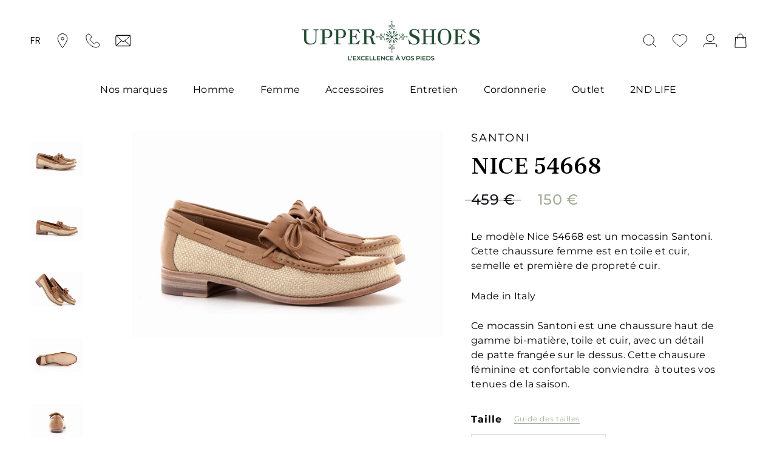

--- FILE ---
content_type: text/html; charset=utf-8
request_url: https://www.upper-shoes.com/products/nice-54668
body_size: 40672
content:















<!doctype html>

<html class="no-js" lang="fr">
  <head>


<!-- Google Tag Manager -->
<script>(function(w,d,s,l,i){w[l]=w[l]||[];w[l].push({'gtm.start':
new Date().getTime(),event:'gtm.js'});var f=d.getElementsByTagName(s)[0],
j=d.createElement(s),dl=l!='dataLayer'?'&l='+l:'';j.async=true;j.src=
'https://www.googletagmanager.com/gtm.js?id='+i+dl;f.parentNode.insertBefore(j,f);
})(window,document,'script','dataLayer','GTM-MBCDK85');</script>
<!-- End Google Tag Manager -->
<!-- TAGinstall START -->
<script>
 (function(w) {  var first = document.getElementsByTagName('script')[0];  var script = document.createElement('script');  script.async = true;  script.src = 'https://gtm.taginstall.com/sites/72ed106ace51036654a52d9081c47bd6efe8dd2eacb274f5c31c017cd9cbcf4a/gtm-data-layer-108-210715340.js';  script.addEventListener ("load", function() {  function start() {    var allProducts = [];  var shopCurrency = 'EUR';  var collectionTitle = null;    var customer = {  customerType: 'guest'  };    var pageType = 'Product Page';  var searchPerformed = false;  var cart = {  "items": [],  "total": 0.0,  "currency": "EUR",  };  if (!w.__TAGinstall) {  console.error('Unable to initialize Easy Tag - GTM & Data Layer.');  return;  }  w.__TAGinstall.init({  shopCurrency, allProducts, collectionTitle, searchPerformed, pageType, customer, cartData: cart  });     var product = {  name: "NICE 54668",  title: "NICE 54668",  id: "NICE 54668-NATUREL#76414",  productId: "6931719094470",  variantId: "40855099736262",  handle: "nice-54668",  price: "150.0",  image: "\/\/www.upper-shoes.com\/cdn\/shop\/files\/nice-54668-naturel-1_medium.jpg?v=1716065547",  brand: "SANTONI",  category: "MOCASSIN","variants": [{  id: "41145060163782",  title: "35 \/ NATUREL",  sku: "NICE 54668-NATUREL#76412",  price: "150.0",  compareAtPrice: "459.0",  },{  id: "41145060196550",  title: "35.5 \/ NATUREL",  sku: "NICE 54668-NATUREL#76413",  price: "150.0",  compareAtPrice: "459.0",  },{  id: "40855099736262",  title: "36 \/ NATUREL",  sku: "NICE 54668-NATUREL#76414",  price: "150.0",  compareAtPrice: "459.0",  },{  id: "41145060229318",  title: "36.5 \/ NATUREL",  sku: "NICE 54668-NATUREL#76415",  price: "150.0",  compareAtPrice: "459.0",  },{  id: "40855099769030",  title: "37 \/ NATUREL",  sku: "NICE 54668-NATUREL#76416",  price: "150.0",  compareAtPrice: "459.0",  },{  id: "40855099801798",  title: "37.5 \/ NATUREL",  sku: "NICE 54668-NATUREL#76417",  price: "150.0",  compareAtPrice: "459.0",  },{  id: "40855099834566",  title: "38 \/ NATUREL",  sku: "NICE 54668-NATUREL#76418",  price: "150.0",  compareAtPrice: "459.0",  },{  id: "40855099867334",  title: "38.5 \/ NATUREL",  sku: "NICE 54668-NATUREL#76419",  price: "150.0",  compareAtPrice: "459.0",  },{  id: "40855099900102",  title: "39 \/ NATUREL",  sku: "NICE 54668-NATUREL#76420",  price: "150.0",  compareAtPrice: "459.0",  },{  id: "41145060262086",  title: "39.5 \/ NATUREL",  sku: "NICE 54668-NATUREL#76421",  price: "150.0",  compareAtPrice: "459.0",  },{  id: "41145060294854",  title: "40 \/ NATUREL",  sku: "NICE 54668-NATUREL#76422",  price: "150.0",  compareAtPrice: "459.0",  },{  id: "41145060327622",  title: "40.5 \/ NATUREL",  sku: "NICE 54668-NATUREL#76423",  price: "150.0",  compareAtPrice: "459.0",  },{  id: "41145060360390",  title: "41 \/ NATUREL",  sku: "NICE 54668-NATUREL#76424",  price: "150.0",  compareAtPrice: "459.0",  },{  id: "41145060393158",  title: "41.5 \/ NATUREL",  sku: "NICE 54668-NATUREL#76425",  price: "150.0",  compareAtPrice: "459.0",  },{  id: "41145060425926",  title: "42 \/ NATUREL",  sku: "NICE 54668-NATUREL#76426",  price: "150.0",  compareAtPrice: "459.0",  },{  id: "41145060458694",  title: "42.5 \/ NATUREL",  sku: "NICE 54668-NATUREL#76427",  price: "150.0",  compareAtPrice: "459.0",  },{  id: "41145060491462",  title: "43 \/ NATUREL",  sku: "NICE 54668-NATUREL#76428",  price: "150.0",  compareAtPrice: "459.0",  },{  id: "41145060524230",  title: "43.5 \/ NATUREL",  sku: "NICE 54668-NATUREL#76429",  price: "150.0",  compareAtPrice: "459.0",  },{  id: "41145060556998",  title: "44 \/ NATUREL",  sku: "NICE 54668-NATUREL#76430",  price: "150.0",  compareAtPrice: "459.0",  },{  id: "41145060589766",  title: "44.5 \/ NATUREL",  sku: "NICE 54668-NATUREL#76431",  price: "150.0",  compareAtPrice: "459.0",  },{  id: "41145060622534",  title: "45 \/ NATUREL",  sku: "NICE 54668-NATUREL#76432",  price: "150.0",  compareAtPrice: "459.0",  },{  id: "41145060655302",  title: "45.5 \/ NATUREL",  sku: "NICE 54668-NATUREL#76433",  price: "150.0",  compareAtPrice: "459.0",  },{  id: "41145060688070",  title: "46 \/ NATUREL",  sku: "NICE 54668-NATUREL#76434",  price: "150.0",  compareAtPrice: "459.0",  },{  id: "41145060753606",  title: "47 \/ NATUREL",  sku: "NICE 54668-NATUREL#76436",  price: "150.0",  compareAtPrice: "459.0",  },{  id: "41145060720838",  title: "46.5 \/ NATUREL",  sku: "NICE 54668-NATUREL#76435",  price: "150.0",  compareAtPrice: "459.0",  },]  };  w.__TAGinstall.onProductPage({  product, collectionTitle, shopCurrency, ShopifyAnalytics  });    };  if (w.__TAGinstall && w.__TAGinstall.boot) {  w.__TAGinstall.boot(start);  }  }, false);  first.parentNode.insertBefore(script, first); })(window);  
</script>
<!-- TAGinstall END -->

<meta name="smart-seo-integrated" content="true" />
<title>MOCASSIN SANTONI NICE 54668 | Upper Shoes</title>
<meta name="description" content="Découvrez votre produit NICE 54668 de la marque SANTONI chez Upper Shoes, chaussures et maroquinerie de luxe" />
<meta name="smartseo-keyword" content="" />
<meta name="smartseo-timestamp" content="16347335048677732" />


<meta charset="utf-8"> 
    <meta http-equiv="X-UA-Compatible" content="IE=edge,chrome=1">
    <meta name="viewport" content="width=device-width, initial-scale=1.0, height=device-height, minimum-scale=1.0, maximum-scale=1.0">
    <meta name="theme-color" content="">
    <meta name="facebook-domain-verification" content="sk509m3fjvy74rf4f6iezptqa907cv" /><link rel="canonical" href="https://www.upper-shoes.com/products/nice-54668">

    <meta name="google-site-verification" content="google43c7f120a4502f61.html"/>

    <link rel="preload" as="style" href="//www.upper-shoes.com/cdn/shop/t/2/assets/theme.css?v=144553735366137172941642173743">
    <link rel="preload" as="script" href="//www.upper-shoes.com/cdn/shop/t/2/assets/theme-min.js?v=105441377770430864241638892457">
    <link rel="preconnect" href="https://cdn.shopify.com">
    <link rel="preconnect" href="https://fonts.shopifycdn.com">
    <link rel="preconnect" href="https://fonts.googleapis.com">
    <link rel="preconnect" href="https://fonts.gstatic.com" crossorigin>

    <link rel="preload" href="https://fonts.googleapis.com/css2?family=Frank+Ruhl+Libre:wght@400;500&display=swap" as="style" onload="this.onload=null;this.rel='stylesheet'"/>
    <noscript>
      <link href="https://fonts.googleapis.com/css2?family=Frank+Ruhl+Libre:wght@400;500&display=swap" rel="stylesheet" type="text/css"/>
    </noscript><link rel="shortcut icon" href="//www.upper-shoes.com/cdn/shop/files/favicon-96x_96x.png?v=1629186885" type="image/png"><meta property="og:type" content="product">
  <meta property="og:title" content="NICE 54668"><meta property="og:image" content="http://www.upper-shoes.com/cdn/shop/files/nice-54668-naturel-1.jpg?v=1716065547">
    <meta property="og:image:secure_url" content="https://www.upper-shoes.com/cdn/shop/files/nice-54668-naturel-1.jpg?v=1716065547">
    <meta property="og:image:width" content="2299">
    <meta property="og:image:height" content="1528"><meta property="product:price:amount" content="150,00">
  <meta property="product:price:currency" content="EUR"><meta property="og:description" content="Le modèle Nice 54668 est un mocassin Santoni. Cette chaussure femme est en toile et cuir, semelle et première de propreté cuir. Made in ItalyCe mocassin Santoni est une chaussure haut de gamme bi-matière, toile et cuir, avec un détail de patte frangée sur le dessus. Cette chausure féminine et confortable conviendra  à "><meta property="og:url" content="https://www.upper-shoes.com/products/nice-54668">
<meta property="og:site_name" content="Upper Shoes"><meta name="twitter:card" content="summary"><meta name="twitter:title" content="NICE 54668">
  <meta name="twitter:description" content="Le modèle Nice 54668 est un mocassin Santoni. Cette chaussure femme est en toile et cuir, semelle et première de propreté cuir.
Made in ItalyCe mocassin Santoni est une chaussure haut de gamme bi-matière, toile et cuir, avec un détail de patte frangée sur le dessus. Cette chausure féminine et confortable conviendra  à toutes vos tenues de la saison.">
  <meta name="twitter:image" content="https://www.upper-shoes.com/cdn/shop/files/nice-54668-naturel-1_600x600_crop_center.jpg?v=1716065547">
    <style>
  @font-face {
  font-family: Montserrat;
  font-weight: 700;
  font-style: normal;
  font-display: fallback;
  src: url("//www.upper-shoes.com/cdn/fonts/montserrat/montserrat_n7.3c434e22befd5c18a6b4afadb1e3d77c128c7939.woff2") format("woff2"),
       url("//www.upper-shoes.com/cdn/fonts/montserrat/montserrat_n7.5d9fa6e2cae713c8fb539a9876489d86207fe957.woff") format("woff");
}

  @font-face {
  font-family: Montserrat;
  font-weight: 400;
  font-style: normal;
  font-display: fallback;
  src: url("//www.upper-shoes.com/cdn/fonts/montserrat/montserrat_n4.81949fa0ac9fd2021e16436151e8eaa539321637.woff2") format("woff2"),
       url("//www.upper-shoes.com/cdn/fonts/montserrat/montserrat_n4.a6c632ca7b62da89c3594789ba828388aac693fe.woff") format("woff");
}


  @font-face {
  font-family: Montserrat;
  font-weight: 300;
  font-style: normal;
  font-display: fallback;
  src: url("//www.upper-shoes.com/cdn/fonts/montserrat/montserrat_n3.29e699231893fd243e1620595067294bb067ba2a.woff2") format("woff2"),
       url("//www.upper-shoes.com/cdn/fonts/montserrat/montserrat_n3.64ed56f012a53c08a49d49bd7e0c8d2f46119150.woff") format("woff");
}

  @font-face {
  font-family: Montserrat;
  font-weight: 500;
  font-style: normal;
  font-display: fallback;
  src: url("//www.upper-shoes.com/cdn/fonts/montserrat/montserrat_n5.07ef3781d9c78c8b93c98419da7ad4fbeebb6635.woff2") format("woff2"),
       url("//www.upper-shoes.com/cdn/fonts/montserrat/montserrat_n5.adf9b4bd8b0e4f55a0b203cdd84512667e0d5e4d.woff") format("woff");
}


  @font-face {
  font-family: Poppins;
  font-weight: 400;
  font-style: normal;
  font-display: fallback;
  src: url("//www.upper-shoes.com/cdn/fonts/poppins/poppins_n4.0ba78fa5af9b0e1a374041b3ceaadf0a43b41362.woff2") format("woff2"),
       url("//www.upper-shoes.com/cdn/fonts/poppins/poppins_n4.214741a72ff2596839fc9760ee7a770386cf16ca.woff") format("woff");
}

  @font-face {
  font-family: Poppins;
  font-weight: 300;
  font-style: normal;
  font-display: fallback;
  src: url("//www.upper-shoes.com/cdn/fonts/poppins/poppins_n3.05f58335c3209cce17da4f1f1ab324ebe2982441.woff2") format("woff2"),
       url("//www.upper-shoes.com/cdn/fonts/poppins/poppins_n3.6971368e1f131d2c8ff8e3a44a36b577fdda3ff5.woff") format("woff");
}


  :root {
    --heading-font-family : Montserrat, sans-serif;
    --heading-font-weight : 700;
    --heading-font-style  : normal;

    --text-font-family : Montserrat, sans-serif;
    --text-font-weight : 400;
    --text-font-style  : normal;

    --text-product-font-family : 'Frank Ruhl Libre', serif;;

    --text-others-font-family : Poppins, sans-serif;
    --text-others-font-weight : 400;
    --text-others-font-style  : normal;

    --base-text-font-size   : 16px;
    --default-text-font-size: 14px;--color-primary         : #A2B099;

    --background          : #ffffff;
    --background-rgb      : 255, 255, 255;
    --light-background    : #f5f5f5;
    --light-background-rgb: 245, 245, 245;
    --heading-color       : #000000;
    --text-color          : #000000;
    --text-color-rgb      : 0, 0, 0;
    --text-color-light    : #19171c;
    --text-color-light-rgb: 25, 23, 28;
    --link-color          : #a2b099;
    --link-color-rgb      : 162, 176, 153;
    --border-color        : #DDDDDD;
    --border-color-rgb    : 221, 221, 221;

    --button-background    : rgba(0,0,0,0);
    --button-background-rgb: 0, 0, 0;
    --button-text-color    : #a2b099;

    --header-background       : #ffffff;
    --header-heading-color    : #000000;
    --header-light-text-color : #a2b099;
    --header-border-color     : #d9d9d9;

    --footer-background    : #a2b099;
    --footer-text-color    : #ffffff;
    --footer-heading-color : #ffffff;
    --footer-border-color  : #b0bca8;

    --navigation-background      : #a2b099;
    --navigation-background-rgb  : 162, 176, 153;
    --navigation-text-color      : #ffffff;
    --navigation-text-color-light: rgba(255, 255, 255, 0.5);
    --navigation-border-color    : rgba(255, 255, 255, 0.25);

    --newsletter-popup-background     : #a2b099;
    --newsletter-popup-text-color     : #ffffff;
    --newsletter-popup-text-color-rgb : 255, 255, 255;

    --secondary-elements-background       : #a2b099;
    --secondary-elements-background-rgb   : 162, 176, 153;
    --secondary-elements-text-color       : #ffffff;
    --secondary-elements-text-color-light : rgba(255, 255, 255, 0.5);
    --secondary-elements-border-color     : rgba(255, 255, 255, 0.25);

    --product-sale-price-color    : #a2b099;
    --product-sale-price-color-rgb: 162, 176, 153;

    /* Shopify related variables */
    --payment-terms-background-color: #ffffff;

    /* Products */

    --horizontal-spacing-four-products-per-row: 40px;
        --horizontal-spacing-two-products-per-row : 40px;

    --vertical-spacing-four-products-per-row: 60px;
        --vertical-spacing-two-products-per-row : 75px;

    /* Animation */
    --drawer-transition-timing: cubic-bezier(0.645, 0.045, 0.355, 1);
    --header-base-height: 80px; /* We set a default for browsers that do not support CSS variables */

    /* Cursors */
    --cursor-zoom-in-svg    : url(//www.upper-shoes.com/cdn/shop/t/2/assets/cursor-zoom-in.svg?v=62593790540684321911629186197);
    --cursor-zoom-in-2x-svg : url(//www.upper-shoes.com/cdn/shop/t/2/assets/cursor-zoom-in-2x.svg?v=94876042312895083461629186197);
  }
</style>

<script>
  // IE11 does not have support for CSS variables, so we have to polyfill them
  if (!(((window || {}).CSS || {}).supports && window.CSS.supports('(--a: 0)'))) {
    const script = document.createElement('script');
    script.type = 'text/javascript';
    script.src = 'https://cdn.jsdelivr.net/npm/css-vars-ponyfill@2';
    script.onload = function() {
      cssVars({});
    };

    document.getElementsByTagName('head')[0].appendChild(script);
  }
</script>

    
      
  <script>window.performance && window.performance.mark && window.performance.mark('shopify.content_for_header.start');</script><meta name="google-site-verification" content="MEFv7l9i7YNr9jYaJ4ucniVOgXzEsElhaxE5zhcelas">
<meta name="facebook-domain-verification" content="zw5g7ofaa08z5ugggybd3nugszocp6">
<meta id="shopify-digital-wallet" name="shopify-digital-wallet" content="/58810990790/digital_wallets/dialog">
<meta name="shopify-checkout-api-token" content="421a815a5644926de88d89da1ad441d8">
<link rel="alternate" hreflang="x-default" href="https://www.upper-shoes.com/products/nice-54668">
<link rel="alternate" hreflang="en" href="https://www.upper-shoes.com/en/products/nice-54668">
<link rel="alternate" type="application/json+oembed" href="https://www.upper-shoes.com/products/nice-54668.oembed">
<script async="async" src="/checkouts/internal/preloads.js?locale=fr-FR"></script>
<script id="apple-pay-shop-capabilities" type="application/json">{"shopId":58810990790,"countryCode":"FR","currencyCode":"EUR","merchantCapabilities":["supports3DS"],"merchantId":"gid:\/\/shopify\/Shop\/58810990790","merchantName":"Upper Shoes","requiredBillingContactFields":["postalAddress","email","phone"],"requiredShippingContactFields":["postalAddress","email","phone"],"shippingType":"shipping","supportedNetworks":["visa","masterCard","amex","maestro"],"total":{"type":"pending","label":"Upper Shoes","amount":"1.00"},"shopifyPaymentsEnabled":true,"supportsSubscriptions":true}</script>
<script id="shopify-features" type="application/json">{"accessToken":"421a815a5644926de88d89da1ad441d8","betas":["rich-media-storefront-analytics"],"domain":"www.upper-shoes.com","predictiveSearch":true,"shopId":58810990790,"locale":"fr"}</script>
<script>var Shopify = Shopify || {};
Shopify.shop = "upper-shoes.myshopify.com";
Shopify.locale = "fr";
Shopify.currency = {"active":"EUR","rate":"1.0"};
Shopify.country = "FR";
Shopify.theme = {"name":"Prestige","id":125248929990,"schema_name":"Prestige","schema_version":"4.14.5","theme_store_id":855,"role":"main"};
Shopify.theme.handle = "null";
Shopify.theme.style = {"id":null,"handle":null};
Shopify.cdnHost = "www.upper-shoes.com/cdn";
Shopify.routes = Shopify.routes || {};
Shopify.routes.root = "/";</script>
<script type="module">!function(o){(o.Shopify=o.Shopify||{}).modules=!0}(window);</script>
<script>!function(o){function n(){var o=[];function n(){o.push(Array.prototype.slice.apply(arguments))}return n.q=o,n}var t=o.Shopify=o.Shopify||{};t.loadFeatures=n(),t.autoloadFeatures=n()}(window);</script>
<script id="shop-js-analytics" type="application/json">{"pageType":"product"}</script>
<script defer="defer" async type="module" src="//www.upper-shoes.com/cdn/shopifycloud/shop-js/modules/v2/client.init-shop-cart-sync_C9aZTsmn.fr.esm.js"></script>
<script defer="defer" async type="module" src="//www.upper-shoes.com/cdn/shopifycloud/shop-js/modules/v2/chunk.common_bWgz0IHB.esm.js"></script>
<script type="module">
  await import("//www.upper-shoes.com/cdn/shopifycloud/shop-js/modules/v2/client.init-shop-cart-sync_C9aZTsmn.fr.esm.js");
await import("//www.upper-shoes.com/cdn/shopifycloud/shop-js/modules/v2/chunk.common_bWgz0IHB.esm.js");

  window.Shopify.SignInWithShop?.initShopCartSync?.({"fedCMEnabled":true,"windoidEnabled":true});

</script>
<script>(function() {
  var isLoaded = false;
  function asyncLoad() {
    if (isLoaded) return;
    isLoaded = true;
    var urls = ["https:\/\/d23dclunsivw3h.cloudfront.net\/redirect-app.js?shop=upper-shoes.myshopify.com","https:\/\/d1564fddzjmdj5.cloudfront.net\/initializercolissimo.js?app_name=happycolissimo\u0026cloud=d1564fddzjmdj5.cloudfront.net\u0026shop=upper-shoes.myshopify.com","https:\/\/size-guides.esc-apps-cdn.com\/1739200359-app.upper-shoes.myshopify.com.js?shop=upper-shoes.myshopify.com","https:\/\/na.shgcdn3.com\/pixel-collector.js?shop=upper-shoes.myshopify.com"];
    for (var i = 0; i < urls.length; i++) {
      var s = document.createElement('script');
      s.type = 'text/javascript';
      s.async = true;
      s.src = urls[i];
      var x = document.getElementsByTagName('script')[0];
      x.parentNode.insertBefore(s, x);
    }
  };
  if(window.attachEvent) {
    window.attachEvent('onload', asyncLoad);
  } else {
    window.addEventListener('load', asyncLoad, false);
  }
})();</script>
<script id="__st">var __st={"a":58810990790,"offset":3600,"reqid":"44367a85-66da-43bc-be96-f05ea95a21d3-1762963176","pageurl":"www.upper-shoes.com\/products\/nice-54668","u":"744cfe7ae387","p":"product","rtyp":"product","rid":6931719094470};</script>
<script>window.ShopifyPaypalV4VisibilityTracking = true;</script>
<script id="captcha-bootstrap">!function(){'use strict';const t='contact',e='account',n='new_comment',o=[[t,t],['blogs',n],['comments',n],[t,'customer']],c=[[e,'customer_login'],[e,'guest_login'],[e,'recover_customer_password'],[e,'create_customer']],r=t=>t.map((([t,e])=>`form[action*='/${t}']:not([data-nocaptcha='true']) input[name='form_type'][value='${e}']`)).join(','),a=t=>()=>t?[...document.querySelectorAll(t)].map((t=>t.form)):[];function s(){const t=[...o],e=r(t);return a(e)}const i='password',u='form_key',d=['recaptcha-v3-token','g-recaptcha-response','h-captcha-response',i],f=()=>{try{return window.sessionStorage}catch{return}},m='__shopify_v',_=t=>t.elements[u];function p(t,e,n=!1){try{const o=window.sessionStorage,c=JSON.parse(o.getItem(e)),{data:r}=function(t){const{data:e,action:n}=t;return t[m]||n?{data:e,action:n}:{data:t,action:n}}(c);for(const[e,n]of Object.entries(r))t.elements[e]&&(t.elements[e].value=n);n&&o.removeItem(e)}catch(o){console.error('form repopulation failed',{error:o})}}const l='form_type',E='cptcha';function T(t){t.dataset[E]=!0}const w=window,h=w.document,L='Shopify',v='ce_forms',y='captcha';let A=!1;((t,e)=>{const n=(g='f06e6c50-85a8-45c8-87d0-21a2b65856fe',I='https://cdn.shopify.com/shopifycloud/storefront-forms-hcaptcha/ce_storefront_forms_captcha_hcaptcha.v1.5.2.iife.js',D={infoText:'Protégé par hCaptcha',privacyText:'Confidentialité',termsText:'Conditions'},(t,e,n)=>{const o=w[L][v],c=o.bindForm;if(c)return c(t,g,e,D).then(n);var r;o.q.push([[t,g,e,D],n]),r=I,A||(h.body.append(Object.assign(h.createElement('script'),{id:'captcha-provider',async:!0,src:r})),A=!0)});var g,I,D;w[L]=w[L]||{},w[L][v]=w[L][v]||{},w[L][v].q=[],w[L][y]=w[L][y]||{},w[L][y].protect=function(t,e){n(t,void 0,e),T(t)},Object.freeze(w[L][y]),function(t,e,n,w,h,L){const[v,y,A,g]=function(t,e,n){const i=e?o:[],u=t?c:[],d=[...i,...u],f=r(d),m=r(i),_=r(d.filter((([t,e])=>n.includes(e))));return[a(f),a(m),a(_),s()]}(w,h,L),I=t=>{const e=t.target;return e instanceof HTMLFormElement?e:e&&e.form},D=t=>v().includes(t);t.addEventListener('submit',(t=>{const e=I(t);if(!e)return;const n=D(e)&&!e.dataset.hcaptchaBound&&!e.dataset.recaptchaBound,o=_(e),c=g().includes(e)&&(!o||!o.value);(n||c)&&t.preventDefault(),c&&!n&&(function(t){try{if(!f())return;!function(t){const e=f();if(!e)return;const n=_(t);if(!n)return;const o=n.value;o&&e.removeItem(o)}(t);const e=Array.from(Array(32),(()=>Math.random().toString(36)[2])).join('');!function(t,e){_(t)||t.append(Object.assign(document.createElement('input'),{type:'hidden',name:u})),t.elements[u].value=e}(t,e),function(t,e){const n=f();if(!n)return;const o=[...t.querySelectorAll(`input[type='${i}']`)].map((({name:t})=>t)),c=[...d,...o],r={};for(const[a,s]of new FormData(t).entries())c.includes(a)||(r[a]=s);n.setItem(e,JSON.stringify({[m]:1,action:t.action,data:r}))}(t,e)}catch(e){console.error('failed to persist form',e)}}(e),e.submit())}));const S=(t,e)=>{t&&!t.dataset[E]&&(n(t,e.some((e=>e===t))),T(t))};for(const o of['focusin','change'])t.addEventListener(o,(t=>{const e=I(t);D(e)&&S(e,y())}));const B=e.get('form_key'),M=e.get(l),P=B&&M;t.addEventListener('DOMContentLoaded',(()=>{const t=y();if(P)for(const e of t)e.elements[l].value===M&&p(e,B);[...new Set([...A(),...v().filter((t=>'true'===t.dataset.shopifyCaptcha))])].forEach((e=>S(e,t)))}))}(h,new URLSearchParams(w.location.search),n,t,e,['guest_login'])})(!0,!0)}();</script>
<script integrity="sha256-52AcMU7V7pcBOXWImdc/TAGTFKeNjmkeM1Pvks/DTgc=" data-source-attribution="shopify.loadfeatures" defer="defer" src="//www.upper-shoes.com/cdn/shopifycloud/storefront/assets/storefront/load_feature-81c60534.js" crossorigin="anonymous"></script>
<script data-source-attribution="shopify.dynamic_checkout.dynamic.init">var Shopify=Shopify||{};Shopify.PaymentButton=Shopify.PaymentButton||{isStorefrontPortableWallets:!0,init:function(){window.Shopify.PaymentButton.init=function(){};var t=document.createElement("script");t.src="https://www.upper-shoes.com/cdn/shopifycloud/portable-wallets/latest/portable-wallets.fr.js",t.type="module",document.head.appendChild(t)}};
</script>
<script data-source-attribution="shopify.dynamic_checkout.buyer_consent">
  function portableWalletsHideBuyerConsent(e){var t=document.getElementById("shopify-buyer-consent"),n=document.getElementById("shopify-subscription-policy-button");t&&n&&(t.classList.add("hidden"),t.setAttribute("aria-hidden","true"),n.removeEventListener("click",e))}function portableWalletsShowBuyerConsent(e){var t=document.getElementById("shopify-buyer-consent"),n=document.getElementById("shopify-subscription-policy-button");t&&n&&(t.classList.remove("hidden"),t.removeAttribute("aria-hidden"),n.addEventListener("click",e))}window.Shopify?.PaymentButton&&(window.Shopify.PaymentButton.hideBuyerConsent=portableWalletsHideBuyerConsent,window.Shopify.PaymentButton.showBuyerConsent=portableWalletsShowBuyerConsent);
</script>
<script data-source-attribution="shopify.dynamic_checkout.cart.bootstrap">document.addEventListener("DOMContentLoaded",(function(){function t(){return document.querySelector("shopify-accelerated-checkout-cart, shopify-accelerated-checkout")}if(t())Shopify.PaymentButton.init();else{new MutationObserver((function(e,n){t()&&(Shopify.PaymentButton.init(),n.disconnect())})).observe(document.body,{childList:!0,subtree:!0})}}));
</script>
<link id="shopify-accelerated-checkout-styles" rel="stylesheet" media="screen" href="https://www.upper-shoes.com/cdn/shopifycloud/portable-wallets/latest/accelerated-checkout-backwards-compat.css" crossorigin="anonymous">
<style id="shopify-accelerated-checkout-cart">
        #shopify-buyer-consent {
  margin-top: 1em;
  display: inline-block;
  width: 100%;
}

#shopify-buyer-consent.hidden {
  display: none;
}

#shopify-subscription-policy-button {
  background: none;
  border: none;
  padding: 0;
  text-decoration: underline;
  font-size: inherit;
  cursor: pointer;
}

#shopify-subscription-policy-button::before {
  box-shadow: none;
}

      </style>

<script>window.performance && window.performance.mark && window.performance.mark('shopify.content_for_header.end');</script>
  





  <script type="text/javascript">
    
      window.__shgMoneyFormat = window.__shgMoneyFormat || {"EUR":{"currency":"EUR","currency_symbol":"€","currency_symbol_location":"right","decimal_places":2,"decimal_separator":",","thousands_separator":"."}};
    
    window.__shgCurrentCurrencyCode = window.__shgCurrentCurrencyCode || {
      currency: "EUR",
      currency_symbol: "€",
      decimal_separator: ".",
      thousands_separator: ",",
      decimal_places: 2,
      currency_symbol_location: "left"
    };
  </script>



    

    <link rel="stylesheet" href="//www.upper-shoes.com/cdn/shop/t/2/assets/theme.css?v=144553735366137172941642173743">
    <link rel="stylesheet" href="//www.upper-shoes.com/cdn/shop/t/2/assets/custom-min.css?v=24131654215370205121696932141">

    <script>// This allows to expose several variables to the global scope, to be used in scripts
      window.theme = {
        pageType: "product",
        moneyFormat: "{{amount_with_comma_separator}} €",
        moneyWithCurrencyFormat: "{{amount_with_comma_separator}} € EUR",
        productImageSize: "square",
        searchMode: "product,article,page",
        showPageTransition: false,
        showElementStaggering: true,
        showImageZooming: true
      };

      window.routes = {
        rootUrl: "\/",
        rootUrlWithoutSlash: '',
        cartUrl: "\/cart",
        cartAddUrl: "\/cart\/add",
        cartChangeUrl: "\/cart\/change",
        searchUrl: "\/search",
        productRecommendationsUrl: "\/recommendations\/products"
      };

      window.languages = {
        cartAddNote: "Ajouter une note",
        cartEditNote: "Editer la note",
        productImageLoadingError: "L\u0026#39;image n\u0026#39;a pas pu être chargée. Essayez de recharger la page.",
        productFormAddToCart: "Ajouter au panier",
        productFormUnavailable: "Indisponible",
        productFormSoldOut: "Rupture",
        shippingEstimatorOneResult: "1 option disponible :",
        shippingEstimatorMoreResults: "{{count}} options disponibles :",
        shippingEstimatorNoResults: "Nous ne livrons pas à cette adresse."
      };

      window.lazySizesConfig = {
        loadHidden: false,
        hFac: 0.5,
        expFactor: 2,
        ricTimeout: 150,
        lazyClass: 'Image--lazyLoad',
        loadingClass: 'Image--lazyLoading',
        loadedClass: 'Image--lazyLoaded'
      };

      document.documentElement.className = document.documentElement.className.replace('no-js', 'js');
      document.documentElement.style.setProperty('--window-height', window.innerHeight + 'px');

      // We do a quick detection of some features (we could use Modernizr but for so little...)
      (function() {
        document.documentElement.className += ((window.CSS && window.CSS.supports('(position: sticky) or (position: -webkit-sticky)')) ? ' supports-sticky' : ' no-supports-sticky');
        document.documentElement.className += (window.matchMedia('(-moz-touch-enabled: 1), (hover: none)')).matches ? ' no-supports-hover' : ' supports-hover';
      }());
    </script>

    <script src="//www.upper-shoes.com/cdn/shop/t/2/assets/lazysizes.min.js?v=174358363404432586981627480679" async></script><script src="https://polyfill-fastly.net/v3/polyfill.min.js?unknown=polyfill&features=fetch,Element.prototype.closest,Element.prototype.remove,Element.prototype.classList,Array.prototype.includes,Array.prototype.fill,Object.assign,CustomEvent,IntersectionObserver,IntersectionObserverEntry,URL" defer></script>
    <script src="//www.upper-shoes.com/cdn/shop/t/2/assets/libs.min.js?v=26178543184394469741627480678" defer></script>
    <script src="//www.upper-shoes.com/cdn/shop/t/2/assets/theme-min.js?v=105441377770430864241638892457" defer></script>
    <script src="//www.upper-shoes.com/cdn/shop/t/2/assets/custom-min.js?v=16262745615540885951638891947" defer></script>

    <script>
      (function () {
        window.onpageshow = function() {
          if (window.theme.showPageTransition) {
            var pageTransition = document.querySelector('.PageTransition');

            if (pageTransition) {
              pageTransition.style.visibility = 'visible';
              pageTransition.style.opacity = '0';
            }
          }

          // When the page is loaded from the cache, we have to reload the cart content
          document.documentElement.dispatchEvent(new CustomEvent('cart:refresh', {
            bubbles: true
          }));
        };
      })();
    </script>

    


        <meta name="robots" content="index, follow" />
      

  <script type="application/ld+json">
  {
    "@context": "http://schema.org",
    "@type": "Product",
    "offers": [{
          "@type": "Offer",
          "name": "35 \/ NATUREL",
          "availability":"https://schema.org/OutOfStock",
          "price": 150.0,
          "priceCurrency": "EUR",
          "priceValidUntil": "2025-11-22","sku": "NICE 54668-NATUREL#76412","url": "/products/nice-54668?variant=41145060163782"
        },
{
          "@type": "Offer",
          "name": "35.5 \/ NATUREL",
          "availability":"https://schema.org/OutOfStock",
          "price": 150.0,
          "priceCurrency": "EUR",
          "priceValidUntil": "2025-11-22","sku": "NICE 54668-NATUREL#76413","url": "/products/nice-54668?variant=41145060196550"
        },
{
          "@type": "Offer",
          "name": "36 \/ NATUREL",
          "availability":"https://schema.org/InStock",
          "price": 150.0,
          "priceCurrency": "EUR",
          "priceValidUntil": "2025-11-22","sku": "NICE 54668-NATUREL#76414","url": "/products/nice-54668?variant=40855099736262"
        },
{
          "@type": "Offer",
          "name": "36.5 \/ NATUREL",
          "availability":"https://schema.org/OutOfStock",
          "price": 150.0,
          "priceCurrency": "EUR",
          "priceValidUntil": "2025-11-22","sku": "NICE 54668-NATUREL#76415","url": "/products/nice-54668?variant=41145060229318"
        },
{
          "@type": "Offer",
          "name": "37 \/ NATUREL",
          "availability":"https://schema.org/OutOfStock",
          "price": 150.0,
          "priceCurrency": "EUR",
          "priceValidUntil": "2025-11-22","sku": "NICE 54668-NATUREL#76416","url": "/products/nice-54668?variant=40855099769030"
        },
{
          "@type": "Offer",
          "name": "37.5 \/ NATUREL",
          "availability":"https://schema.org/OutOfStock",
          "price": 150.0,
          "priceCurrency": "EUR",
          "priceValidUntil": "2025-11-22","sku": "NICE 54668-NATUREL#76417","url": "/products/nice-54668?variant=40855099801798"
        },
{
          "@type": "Offer",
          "name": "38 \/ NATUREL",
          "availability":"https://schema.org/OutOfStock",
          "price": 150.0,
          "priceCurrency": "EUR",
          "priceValidUntil": "2025-11-22","sku": "NICE 54668-NATUREL#76418","url": "/products/nice-54668?variant=40855099834566"
        },
{
          "@type": "Offer",
          "name": "38.5 \/ NATUREL",
          "availability":"https://schema.org/OutOfStock",
          "price": 150.0,
          "priceCurrency": "EUR",
          "priceValidUntil": "2025-11-22","sku": "NICE 54668-NATUREL#76419","url": "/products/nice-54668?variant=40855099867334"
        },
{
          "@type": "Offer",
          "name": "39 \/ NATUREL",
          "availability":"https://schema.org/OutOfStock",
          "price": 150.0,
          "priceCurrency": "EUR",
          "priceValidUntil": "2025-11-22","sku": "NICE 54668-NATUREL#76420","url": "/products/nice-54668?variant=40855099900102"
        },
{
          "@type": "Offer",
          "name": "39.5 \/ NATUREL",
          "availability":"https://schema.org/OutOfStock",
          "price": 150.0,
          "priceCurrency": "EUR",
          "priceValidUntil": "2025-11-22","sku": "NICE 54668-NATUREL#76421","url": "/products/nice-54668?variant=41145060262086"
        },
{
          "@type": "Offer",
          "name": "40 \/ NATUREL",
          "availability":"https://schema.org/OutOfStock",
          "price": 150.0,
          "priceCurrency": "EUR",
          "priceValidUntil": "2025-11-22","sku": "NICE 54668-NATUREL#76422","url": "/products/nice-54668?variant=41145060294854"
        },
{
          "@type": "Offer",
          "name": "40.5 \/ NATUREL",
          "availability":"https://schema.org/OutOfStock",
          "price": 150.0,
          "priceCurrency": "EUR",
          "priceValidUntil": "2025-11-22","sku": "NICE 54668-NATUREL#76423","url": "/products/nice-54668?variant=41145060327622"
        },
{
          "@type": "Offer",
          "name": "41 \/ NATUREL",
          "availability":"https://schema.org/OutOfStock",
          "price": 150.0,
          "priceCurrency": "EUR",
          "priceValidUntil": "2025-11-22","sku": "NICE 54668-NATUREL#76424","url": "/products/nice-54668?variant=41145060360390"
        },
{
          "@type": "Offer",
          "name": "41.5 \/ NATUREL",
          "availability":"https://schema.org/OutOfStock",
          "price": 150.0,
          "priceCurrency": "EUR",
          "priceValidUntil": "2025-11-22","sku": "NICE 54668-NATUREL#76425","url": "/products/nice-54668?variant=41145060393158"
        },
{
          "@type": "Offer",
          "name": "42 \/ NATUREL",
          "availability":"https://schema.org/OutOfStock",
          "price": 150.0,
          "priceCurrency": "EUR",
          "priceValidUntil": "2025-11-22","sku": "NICE 54668-NATUREL#76426","url": "/products/nice-54668?variant=41145060425926"
        },
{
          "@type": "Offer",
          "name": "42.5 \/ NATUREL",
          "availability":"https://schema.org/OutOfStock",
          "price": 150.0,
          "priceCurrency": "EUR",
          "priceValidUntil": "2025-11-22","sku": "NICE 54668-NATUREL#76427","url": "/products/nice-54668?variant=41145060458694"
        },
{
          "@type": "Offer",
          "name": "43 \/ NATUREL",
          "availability":"https://schema.org/OutOfStock",
          "price": 150.0,
          "priceCurrency": "EUR",
          "priceValidUntil": "2025-11-22","sku": "NICE 54668-NATUREL#76428","url": "/products/nice-54668?variant=41145060491462"
        },
{
          "@type": "Offer",
          "name": "43.5 \/ NATUREL",
          "availability":"https://schema.org/OutOfStock",
          "price": 150.0,
          "priceCurrency": "EUR",
          "priceValidUntil": "2025-11-22","sku": "NICE 54668-NATUREL#76429","url": "/products/nice-54668?variant=41145060524230"
        },
{
          "@type": "Offer",
          "name": "44 \/ NATUREL",
          "availability":"https://schema.org/OutOfStock",
          "price": 150.0,
          "priceCurrency": "EUR",
          "priceValidUntil": "2025-11-22","sku": "NICE 54668-NATUREL#76430","url": "/products/nice-54668?variant=41145060556998"
        },
{
          "@type": "Offer",
          "name": "44.5 \/ NATUREL",
          "availability":"https://schema.org/OutOfStock",
          "price": 150.0,
          "priceCurrency": "EUR",
          "priceValidUntil": "2025-11-22","sku": "NICE 54668-NATUREL#76431","url": "/products/nice-54668?variant=41145060589766"
        },
{
          "@type": "Offer",
          "name": "45 \/ NATUREL",
          "availability":"https://schema.org/OutOfStock",
          "price": 150.0,
          "priceCurrency": "EUR",
          "priceValidUntil": "2025-11-22","sku": "NICE 54668-NATUREL#76432","url": "/products/nice-54668?variant=41145060622534"
        },
{
          "@type": "Offer",
          "name": "45.5 \/ NATUREL",
          "availability":"https://schema.org/OutOfStock",
          "price": 150.0,
          "priceCurrency": "EUR",
          "priceValidUntil": "2025-11-22","sku": "NICE 54668-NATUREL#76433","url": "/products/nice-54668?variant=41145060655302"
        },
{
          "@type": "Offer",
          "name": "46 \/ NATUREL",
          "availability":"https://schema.org/OutOfStock",
          "price": 150.0,
          "priceCurrency": "EUR",
          "priceValidUntil": "2025-11-22","sku": "NICE 54668-NATUREL#76434","url": "/products/nice-54668?variant=41145060688070"
        },
{
          "@type": "Offer",
          "name": "47 \/ NATUREL",
          "availability":"https://schema.org/OutOfStock",
          "price": 150.0,
          "priceCurrency": "EUR",
          "priceValidUntil": "2025-11-22","sku": "NICE 54668-NATUREL#76436","url": "/products/nice-54668?variant=41145060753606"
        },
{
          "@type": "Offer",
          "name": "46.5 \/ NATUREL",
          "availability":"https://schema.org/OutOfStock",
          "price": 150.0,
          "priceCurrency": "EUR",
          "priceValidUntil": "2025-11-22","sku": "NICE 54668-NATUREL#76435","url": "/products/nice-54668?variant=41145060720838"
        }
],
    "brand": {
      "name": "SANTONI"
    },
    "name": "NICE 54668",
    "description": "Le modèle Nice 54668 est un mocassin Santoni. Cette chaussure femme est en toile et cuir, semelle et première de propreté cuir.\nMade in ItalyCe mocassin Santoni est une chaussure haut de gamme bi-matière, toile et cuir, avec un détail de patte frangée sur le dessus. Cette chausure féminine et confortable conviendra  à toutes vos tenues de la saison.",
    "category": "MOCASSIN",
    "url": "/products/nice-54668",
    "sku": "NICE 54668-NATUREL#76414",
    "image": {
      "@type": "ImageObject",
      "url": "https://www.upper-shoes.com/cdn/shop/files/nice-54668-naturel-1_1024x.jpg?v=1716065547",
      "image": "https://www.upper-shoes.com/cdn/shop/files/nice-54668-naturel-1_1024x.jpg?v=1716065547",
      "name": "NICE 54668 NATUREL",
      "width": "1024",
      "height": "1024"
    }
  }
  </script>


  <script type="application/ld+json">
  {
    "@context": "http://schema.org",
    "@type": "BreadcrumbList",
  "itemListElement": [{
      "@type": "ListItem",
      "position": 1,
      "name": "Accueil",
      "item": "https://www.upper-shoes.com"
    },{
          "@type": "ListItem",
          "position": 2,
          "name": "NICE 54668",
          "item": "https://www.upper-shoes.com/products/nice-54668"
        }]
  }
  </script>




<!--begin-boost-pfs-filter-css-->
  <link rel="preload stylesheet" href="//www.upper-shoes.com/cdn/shop/t/2/assets/boost-pfs-instant-search.css?v=56096437311263659611630920826" as="style"><link href="//www.upper-shoes.com/cdn/shop/t/2/assets/boost-pfs-custom.css?v=387385332668171101630920828" rel="stylesheet" type="text/css" media="all" />
<style data-id="boost-pfs-style" type="text/css">
    .boost-pfs-filter-option-title-text {}

   .boost-pfs-filter-tree-v .boost-pfs-filter-option-title-text:before {}
    .boost-pfs-filter-tree-v .boost-pfs-filter-option.boost-pfs-filter-option-collapsed .boost-pfs-filter-option-title-text:before {}
    .boost-pfs-filter-tree-h .boost-pfs-filter-option-title-heading:before {}

    .boost-pfs-filter-refine-by .boost-pfs-filter-option-title h3 {}

    .boost-pfs-filter-option-content .boost-pfs-filter-option-item-list .boost-pfs-filter-option-item button,
    .boost-pfs-filter-option-content .boost-pfs-filter-option-item-list .boost-pfs-filter-option-item .boost-pfs-filter-button,
    .boost-pfs-filter-option-range-amount input,
    .boost-pfs-filter-tree-v .boost-pfs-filter-refine-by .boost-pfs-filter-refine-by-items .refine-by-item,
    .boost-pfs-filter-refine-by-wrapper-v .boost-pfs-filter-refine-by .boost-pfs-filter-refine-by-items .refine-by-item,
    .boost-pfs-filter-refine-by .boost-pfs-filter-option-title,
    .boost-pfs-filter-refine-by .boost-pfs-filter-refine-by-items .refine-by-item>a,
    .boost-pfs-filter-refine-by>span,
    .boost-pfs-filter-clear,
    .boost-pfs-filter-clear-all{}
    .boost-pfs-filter-tree-h .boost-pfs-filter-pc .boost-pfs-filter-refine-by-items .refine-by-item .boost-pfs-filter-clear .refine-by-type, 
    .boost-pfs-filter-refine-by-wrapper-h .boost-pfs-filter-pc .boost-pfs-filter-refine-by-items .refine-by-item .boost-pfs-filter-clear .refine-by-type {}

    .boost-pfs-filter-option-multi-level-collections .boost-pfs-filter-option-multi-level-list .boost-pfs-filter-option-item .boost-pfs-filter-button-arrow .boost-pfs-arrow:before,
    .boost-pfs-filter-option-multi-level-tag .boost-pfs-filter-option-multi-level-list .boost-pfs-filter-option-item .boost-pfs-filter-button-arrow .boost-pfs-arrow:before {}

    .boost-pfs-filter-refine-by-wrapper-v .boost-pfs-filter-refine-by .boost-pfs-filter-refine-by-items .refine-by-item .boost-pfs-filter-clear:after, 
    .boost-pfs-filter-refine-by-wrapper-v .boost-pfs-filter-refine-by .boost-pfs-filter-refine-by-items .refine-by-item .boost-pfs-filter-clear:before, 
    .boost-pfs-filter-tree-v .boost-pfs-filter-refine-by .boost-pfs-filter-refine-by-items .refine-by-item .boost-pfs-filter-clear:after, 
    .boost-pfs-filter-tree-v .boost-pfs-filter-refine-by .boost-pfs-filter-refine-by-items .refine-by-item .boost-pfs-filter-clear:before,
    .boost-pfs-filter-refine-by-wrapper-h .boost-pfs-filter-pc .boost-pfs-filter-refine-by-items .refine-by-item .boost-pfs-filter-clear:after, 
    .boost-pfs-filter-refine-by-wrapper-h .boost-pfs-filter-pc .boost-pfs-filter-refine-by-items .refine-by-item .boost-pfs-filter-clear:before, 
    .boost-pfs-filter-tree-h .boost-pfs-filter-pc .boost-pfs-filter-refine-by-items .refine-by-item .boost-pfs-filter-clear:after, 
    .boost-pfs-filter-tree-h .boost-pfs-filter-pc .boost-pfs-filter-refine-by-items .refine-by-item .boost-pfs-filter-clear:before {}
    .boost-pfs-filter-option-range-slider .noUi-value-horizontal {}

    .boost-pfs-filter-tree-mobile-button button,
    .boost-pfs-filter-top-sorting-mobile button {}
    .boost-pfs-filter-top-sorting-mobile button>span:after {}
  </style>
<!--end-boost-pfs-filter-css-->
    
    
      
      <link rel="preload" href="//hulkapps-wishlist.nyc3.digitaloceanspaces.com/assets/hulkapps-wishlist-styles.css" as="style" onload="this.rel='stylesheet'">
      <link rel="stylesheet" href="//hulkapps-wishlist.nyc3.digitaloceanspaces.com/assets/hulkapps-wishlist-styles.css" media="print" onload="this.media='all'">
      <noscript><link rel="stylesheet" href="//hulkapps-wishlist.nyc3.digitaloceanspaces.com/assets/hulkapps-wishlist-styles.css"></noscript>
    

  

<script type="text/javascript">
  
    window.SHG_CUSTOMER = null;
  
</script>







   <script type="text/javascript">if(typeof window.hulkappsWishlist === 'undefined') {
        window.hulkappsWishlist = {};
        }
        window.hulkappsWishlist.baseURL = '/apps/advanced-wishlist/api';
        window.hulkappsWishlist.hasAppBlockSupport = '';

        </script>

<script>
  window.jQuery || document.write('<script src="https://ajax.googleapis.com/ajax/libs/jquery/3.5.1/jquery.min.js" rel="preload"><\/script>')
  const regex = /[a-zA-Z0-9]/;
  function deleteSpecialChars(word){
   let nameRegex = '';
   for (let charIndex = 0; charIndex < word.length; charIndex += 1) {
     const reg = word[charIndex].match(regex);
     if (reg) {
       nameRegex += word[charIndex];
     }
   }
   return nameRegex;
  }

  function formatWithDelimitersSpm(number, precision) {
      const thousands = '';
      const decimal = '.';

      if (isNaN(number) || number == null) { return 0; }

      number = (number/100.0).toFixed(precision);

      const parts = number.split('.'),
          dollars = parts[0].replace(/(\d)(?=(\d\d\d)+(?!\d))/g, '$1' + thousands),
          cents = parts[1] ? (decimal + parts[1]) : '';

      return dollars + cents;
  }

  let spmSendCartDataInterval = null;
  let spmSendCartDataAttempt = 0;

  function formatToSpmDataCart(dataCartBrut) {
      let spmCartToken = null;
      if(typeof(dataCartBrut["attributes"]) !== 'undefined'
          && typeof(dataCartBrut["attributes"]["shopimind-cart-id"]) !== 'undefined') {
          spmCartToken = dataCartBrut["attributes"]["shopimind-cart-id"];
      } else if (typeof(dataCartBrut["token"]) !== 'undefined') {
          spmCartToken = dataCartBrut["token"];
      }

      if(spmCartToken !== null) {
          let dataCart = {
              'amount': formatWithDelimitersSpm(dataCartBrut["total_price"], 2),
              'currency': dataCartBrut["currency"],
              'date_add': "0000-00-00 00:00:00",
              'date_upd': "0000-00-00 00:00:00",
              'id_cart': spmCartToken,
              'id_customer': "",
              'products': [],
              'tax_rate': "1.0",
              'voucher_amount': formatWithDelimitersSpm(dataCartBrut["total_discount"], 2),
              'voucher_used': [],
          };

          if(dataCartBrut['items'].length > 0) {
              for (let itemProductIndex = 0; itemProductIndex < dataCartBrut['items'].length; itemProductIndex += 1) {
                  dataCart.products.push({
                      'id_product': dataCartBrut['items'][itemProductIndex].product_id,
                      'id_combination': dataCartBrut['items'][itemProductIndex].variant_id,
                      'id_manufacturer': deleteSpecialChars(dataCartBrut['items'][itemProductIndex].vendor).trim().toLowerCase(),
                      'price': formatWithDelimitersSpm(dataCartBrut['items'][itemProductIndex].price, 2),
                      'price_without_tax': formatWithDelimitersSpm(dataCartBrut['items'][itemProductIndex].price, 2),
                      'qty': dataCartBrut['items'][itemProductIndex].quantity,
                  })
              }
          }

          if(dataCartBrut['cart_level_discount_applications'].length > 0) {
              let voucherCartUsed = [];
              for (let discountIndex = 0; discountIndex < dataCartBrut['cart_level_discount_applications'].length; discountIndex += 1) {
                  voucherCartUsed.push(dataCartBrut['cart_level_discount_applications'][discountIndex].title);
              }
              dataCart.voucher_used = voucherCartUsed.join(',');
          }

          return dataCart;
      }
      return null;
  }

  function sendSpmCartData(dataCart){
      if (dataCart && typeof (spmWorkflow) !== 'undefined'
      && (
          spmWorkflow.spmVisitorId > 0 || spmWorkflow.spmIdShopCustomer > 0
      )) {
          jQuery.ajax({
              type: 'POST',
              url: spm_script_url+'/procedural_api/shopify_cart_save.php',
              data: {
                  'spm_ident': "sQOUqukg",
                  'spm_visitor_id': typeof(spmWorkflow.spmVisitorId) !== 'undefined' ? spmWorkflow.spmVisitorId : null,
                  'spm_customer_id': typeof(spmWorkflow.spmIdShopCustomer) !== 'undefined' ? spmWorkflow.spmIdShopCustomer : null,
                  'spm_visitor_fp_id': typeof(spmWorkflow.spmVisitorFpId) !== 'undefined' ? spmWorkflow.spmVisitorFpId : null,
                  'spm_visitor_session_id': typeof(spmWorkflow.spmVisitorSessionId) !== 'undefined' ? spmWorkflow.spmVisitorSessionId : null,
                  'cart': dataCart,
              },
              dataType: 'json',
          });
          return true;
      }
      spmSendCartDataAttempt++;
      return false;
  }

  let id_manufacturer = deleteSpecialChars("santoni");
</script>
<script>

let _spmq = {
    "url": document.location.href,"user": null,"id_product": "6931719094470",
    "id_category": "",
    "id_manufacturer": id_manufacturer,
    "spm_ident": "sQOUqukg",
    "cart": null,
    "id_cart": null
};

let spm_script_url = 'https://app-spm.com';

  spm_script_url = "https://app-spm.com";


(function() {
    let spm = document.createElement('script');
    spm.type = 'text/javascript';
    spm.async = true;
    spm.src = spm_script_url+'/app.js?url='+document.location.href+'&id_customer=&id_product=6931719094470&id_category=&id_manufacturer='+ id_manufacturer +'&spm_ident=sQOUqukg';
    let s_spm = document.getElementsByTagName('script')[0];
    s_spm.parentNode.insertBefore(spm, s_spm);

    const fetchInterceptorSpm = window.fetch;
    window.fetch = function() {
        return new Promise((resolve, reject) => {
            fetchInterceptorSpm.apply(this, arguments)
                .then((response) => {
                    if((response.url.indexOf("/cart/add") > -1 || response.url.indexOf("/cart.js") > -1  || response.url.indexOf("/cart/update") > -1
                        || response.url.indexOf("/cart/change") > -1 || response.url.indexOf("/cart/clear") > -1)) {
                        response
                            .clone()
                            .json()
                            .then(dataCartBrut => {
                                const dataCartFormatted = formatToSpmDataCart(dataCartBrut);

                                if(dataCartFormatted !== null) {
                                    if (spmSendCartDataInterval !== null) {
                                        clearInterval(spmSendCartDataInterval);
                                        spmSendCartDataInterval = null;
                                        spmSendCartDataAttempt = 0;
                                    }

                                    if (!sendSpmCartData(dataCartFormatted)) {
                                        spmSendCartDataInterval = setInterval(function(){
                                            const sendSpmCartDataReturn = sendSpmCartData(dataCartFormatted);
                                            if (sendSpmCartDataReturn || spmSendCartDataAttempt > 2) {
                                                spmSendCartDataAttempt = 0;
                                                clearInterval(spmSendCartDataInterval);
                                                spmSendCartDataInterval = null;
                                            }
                                        }, 1000);
                                    }
                                } else {
                                    fetch("/cart.js");
                                }
                            }).catch()
                          ;
                    }
                    resolve(response);
                })
                .catch((error) => {
                    reject(error);
                })
        });
    };

    const origOpenSpm = XMLHttpRequest.prototype.open;
    XMLHttpRequest.prototype.open = function(method, url, async) {
        if(url.indexOf("/cart/add") > -1 || url.indexOf("/cart.js") > -1  || url.indexOf("/cart/update") > -1
                || url.indexOf("/cart/change") > -1 || url.indexOf("/cart/clear") > -1) {
            this.addEventListener('load', function() {
                const dataCartBrut = JSON.parse(this.responseText);
                const dataCartFormatted = formatToSpmDataCart(dataCartBrut);

                if(dataCartFormatted !== null) {
                    if (spmSendCartDataInterval !== null) {
                        clearInterval(spmSendCartDataInterval);
                        spmSendCartDataInterval = null;
                        spmSendCartDataAttempt = 0;
                    }

                    if (!sendSpmCartData(dataCartFormatted)) {
                        spmSendCartDataInterval = setInterval(function(){
                            const sendSpmCartDataReturn = sendSpmCartData(dataCartFormatted);
                            if (sendSpmCartDataReturn || spmSendCartDataAttempt > 2) {
                                spmSendCartDataAttempt = 0;
                                clearInterval(spmSendCartDataInterval);
                                spmSendCartDataInterval = null;
                            }
                        }, 1000);
                    }
                }
            });
        }
        origOpenSpm.apply(this, arguments);
    };
})();
</script>
<meta name="google-site-verification" content="RfQwBwoHZ0PUX9Nxl8L-CkZ1uyX_KWwITSiuU95ZBYw" />
  <meta name="google-site-verification" content="Zsj1gLhzg2c16IKraj4bWOPTd6emBi3LusblaIKoJaI" />
  <link rel="stylesheet" type="text/css" href='//www.upper-shoes.com/cdn/shop/t/2/assets/sca.storepickup.css?v=47449781716166395131687180000' />

<!-- BEGIN app block: shopify://apps/instafeed/blocks/head-block/c447db20-095d-4a10-9725-b5977662c9d5 --><link rel="preconnect" href="https://cdn.nfcube.com/">
<link rel="preconnect" href="https://scontent.cdninstagram.com/">


  <script>
    document.addEventListener('DOMContentLoaded', function () {
      let instafeedScript = document.createElement('script');

      
        instafeedScript.src = 'https://cdn.nfcube.com/instafeed-0f63e789a5dbca6f692d13a402e4c04d.js';
      

      document.body.appendChild(instafeedScript);
    });
  </script>





<!-- END app block --><!-- BEGIN app block: shopify://apps/klaviyo-email-marketing-sms/blocks/klaviyo-onsite-embed/2632fe16-c075-4321-a88b-50b567f42507 -->












  <script async src="https://static.klaviyo.com/onsite/js/WyT4gw/klaviyo.js?company_id=WyT4gw"></script>
  <script>!function(){if(!window.klaviyo){window._klOnsite=window._klOnsite||[];try{window.klaviyo=new Proxy({},{get:function(n,i){return"push"===i?function(){var n;(n=window._klOnsite).push.apply(n,arguments)}:function(){for(var n=arguments.length,o=new Array(n),w=0;w<n;w++)o[w]=arguments[w];var t="function"==typeof o[o.length-1]?o.pop():void 0,e=new Promise((function(n){window._klOnsite.push([i].concat(o,[function(i){t&&t(i),n(i)}]))}));return e}}})}catch(n){window.klaviyo=window.klaviyo||[],window.klaviyo.push=function(){var n;(n=window._klOnsite).push.apply(n,arguments)}}}}();</script>

  
    <script id="viewed_product">
      if (item == null) {
        var _learnq = _learnq || [];

        var MetafieldReviews = null
        var MetafieldYotpoRating = null
        var MetafieldYotpoCount = null
        var MetafieldLooxRating = null
        var MetafieldLooxCount = null
        var okendoProduct = null
        var okendoProductReviewCount = null
        var okendoProductReviewAverageValue = null
        try {
          // The following fields are used for Customer Hub recently viewed in order to add reviews.
          // This information is not part of __kla_viewed. Instead, it is part of __kla_viewed_reviewed_items
          MetafieldReviews = {};
          MetafieldYotpoRating = null
          MetafieldYotpoCount = null
          MetafieldLooxRating = null
          MetafieldLooxCount = null

          okendoProduct = null
          // If the okendo metafield is not legacy, it will error, which then requires the new json formatted data
          if (okendoProduct && 'error' in okendoProduct) {
            okendoProduct = null
          }
          okendoProductReviewCount = okendoProduct ? okendoProduct.reviewCount : null
          okendoProductReviewAverageValue = okendoProduct ? okendoProduct.reviewAverageValue : null
        } catch (error) {
          console.error('Error in Klaviyo onsite reviews tracking:', error);
        }

        var item = {
          Name: "NICE 54668",
          ProductID: 6931719094470,
          Categories: ["Chaussures Santoni Femme Eté","Mocassins femme Outlet","Outlet Femme","Outlet Femme Printemps Eté","Santoni Femme Outlet"],
          ImageURL: "https://www.upper-shoes.com/cdn/shop/files/nice-54668-naturel-1_grande.jpg?v=1716065547",
          URL: "https://www.upper-shoes.com/products/nice-54668",
          Brand: "SANTONI",
          Price: "150,00 €",
          Value: "150,00",
          CompareAtPrice: "459,00 €"
        };
        _learnq.push(['track', 'Viewed Product', item]);
        _learnq.push(['trackViewedItem', {
          Title: item.Name,
          ItemId: item.ProductID,
          Categories: item.Categories,
          ImageUrl: item.ImageURL,
          Url: item.URL,
          Metadata: {
            Brand: item.Brand,
            Price: item.Price,
            Value: item.Value,
            CompareAtPrice: item.CompareAtPrice
          },
          metafields:{
            reviews: MetafieldReviews,
            yotpo:{
              rating: MetafieldYotpoRating,
              count: MetafieldYotpoCount,
            },
            loox:{
              rating: MetafieldLooxRating,
              count: MetafieldLooxCount,
            },
            okendo: {
              rating: okendoProductReviewAverageValue,
              count: okendoProductReviewCount,
            }
          }
        }]);
      }
    </script>
  




  <script>
    window.klaviyoReviewsProductDesignMode = false
  </script>







<!-- END app block --><link href="https://monorail-edge.shopifysvc.com" rel="dns-prefetch">
<script>(function(){if ("sendBeacon" in navigator && "performance" in window) {try {var session_token_from_headers = performance.getEntriesByType('navigation')[0].serverTiming.find(x => x.name == '_s').description;} catch {var session_token_from_headers = undefined;}var session_cookie_matches = document.cookie.match(/_shopify_s=([^;]*)/);var session_token_from_cookie = session_cookie_matches && session_cookie_matches.length === 2 ? session_cookie_matches[1] : "";var session_token = session_token_from_headers || session_token_from_cookie || "";function handle_abandonment_event(e) {var entries = performance.getEntries().filter(function(entry) {return /monorail-edge.shopifysvc.com/.test(entry.name);});if (!window.abandonment_tracked && entries.length === 0) {window.abandonment_tracked = true;var currentMs = Date.now();var navigation_start = performance.timing.navigationStart;var payload = {shop_id: 58810990790,url: window.location.href,navigation_start,duration: currentMs - navigation_start,session_token,page_type: "product"};window.navigator.sendBeacon("https://monorail-edge.shopifysvc.com/v1/produce", JSON.stringify({schema_id: "online_store_buyer_site_abandonment/1.1",payload: payload,metadata: {event_created_at_ms: currentMs,event_sent_at_ms: currentMs}}));}}window.addEventListener('pagehide', handle_abandonment_event);}}());</script>
<script id="web-pixels-manager-setup">(function e(e,d,r,n,o){if(void 0===o&&(o={}),!Boolean(null===(a=null===(i=window.Shopify)||void 0===i?void 0:i.analytics)||void 0===a?void 0:a.replayQueue)){var i,a;window.Shopify=window.Shopify||{};var t=window.Shopify;t.analytics=t.analytics||{};var s=t.analytics;s.replayQueue=[],s.publish=function(e,d,r){return s.replayQueue.push([e,d,r]),!0};try{self.performance.mark("wpm:start")}catch(e){}var l=function(){var e={modern:/Edge?\/(1{2}[4-9]|1[2-9]\d|[2-9]\d{2}|\d{4,})\.\d+(\.\d+|)|Firefox\/(1{2}[4-9]|1[2-9]\d|[2-9]\d{2}|\d{4,})\.\d+(\.\d+|)|Chrom(ium|e)\/(9{2}|\d{3,})\.\d+(\.\d+|)|(Maci|X1{2}).+ Version\/(15\.\d+|(1[6-9]|[2-9]\d|\d{3,})\.\d+)([,.]\d+|)( \(\w+\)|)( Mobile\/\w+|) Safari\/|Chrome.+OPR\/(9{2}|\d{3,})\.\d+\.\d+|(CPU[ +]OS|iPhone[ +]OS|CPU[ +]iPhone|CPU IPhone OS|CPU iPad OS)[ +]+(15[._]\d+|(1[6-9]|[2-9]\d|\d{3,})[._]\d+)([._]\d+|)|Android:?[ /-](13[3-9]|1[4-9]\d|[2-9]\d{2}|\d{4,})(\.\d+|)(\.\d+|)|Android.+Firefox\/(13[5-9]|1[4-9]\d|[2-9]\d{2}|\d{4,})\.\d+(\.\d+|)|Android.+Chrom(ium|e)\/(13[3-9]|1[4-9]\d|[2-9]\d{2}|\d{4,})\.\d+(\.\d+|)|SamsungBrowser\/([2-9]\d|\d{3,})\.\d+/,legacy:/Edge?\/(1[6-9]|[2-9]\d|\d{3,})\.\d+(\.\d+|)|Firefox\/(5[4-9]|[6-9]\d|\d{3,})\.\d+(\.\d+|)|Chrom(ium|e)\/(5[1-9]|[6-9]\d|\d{3,})\.\d+(\.\d+|)([\d.]+$|.*Safari\/(?![\d.]+ Edge\/[\d.]+$))|(Maci|X1{2}).+ Version\/(10\.\d+|(1[1-9]|[2-9]\d|\d{3,})\.\d+)([,.]\d+|)( \(\w+\)|)( Mobile\/\w+|) Safari\/|Chrome.+OPR\/(3[89]|[4-9]\d|\d{3,})\.\d+\.\d+|(CPU[ +]OS|iPhone[ +]OS|CPU[ +]iPhone|CPU IPhone OS|CPU iPad OS)[ +]+(10[._]\d+|(1[1-9]|[2-9]\d|\d{3,})[._]\d+)([._]\d+|)|Android:?[ /-](13[3-9]|1[4-9]\d|[2-9]\d{2}|\d{4,})(\.\d+|)(\.\d+|)|Mobile Safari.+OPR\/([89]\d|\d{3,})\.\d+\.\d+|Android.+Firefox\/(13[5-9]|1[4-9]\d|[2-9]\d{2}|\d{4,})\.\d+(\.\d+|)|Android.+Chrom(ium|e)\/(13[3-9]|1[4-9]\d|[2-9]\d{2}|\d{4,})\.\d+(\.\d+|)|Android.+(UC? ?Browser|UCWEB|U3)[ /]?(15\.([5-9]|\d{2,})|(1[6-9]|[2-9]\d|\d{3,})\.\d+)\.\d+|SamsungBrowser\/(5\.\d+|([6-9]|\d{2,})\.\d+)|Android.+MQ{2}Browser\/(14(\.(9|\d{2,})|)|(1[5-9]|[2-9]\d|\d{3,})(\.\d+|))(\.\d+|)|K[Aa][Ii]OS\/(3\.\d+|([4-9]|\d{2,})\.\d+)(\.\d+|)/},d=e.modern,r=e.legacy,n=navigator.userAgent;return n.match(d)?"modern":n.match(r)?"legacy":"unknown"}(),u="modern"===l?"modern":"legacy",c=(null!=n?n:{modern:"",legacy:""})[u],f=function(e){return[e.baseUrl,"/wpm","/b",e.hashVersion,"modern"===e.buildTarget?"m":"l",".js"].join("")}({baseUrl:d,hashVersion:r,buildTarget:u}),m=function(e){var d=e.version,r=e.bundleTarget,n=e.surface,o=e.pageUrl,i=e.monorailEndpoint;return{emit:function(e){var a=e.status,t=e.errorMsg,s=(new Date).getTime(),l=JSON.stringify({metadata:{event_sent_at_ms:s},events:[{schema_id:"web_pixels_manager_load/3.1",payload:{version:d,bundle_target:r,page_url:o,status:a,surface:n,error_msg:t},metadata:{event_created_at_ms:s}}]});if(!i)return console&&console.warn&&console.warn("[Web Pixels Manager] No Monorail endpoint provided, skipping logging."),!1;try{return self.navigator.sendBeacon.bind(self.navigator)(i,l)}catch(e){}var u=new XMLHttpRequest;try{return u.open("POST",i,!0),u.setRequestHeader("Content-Type","text/plain"),u.send(l),!0}catch(e){return console&&console.warn&&console.warn("[Web Pixels Manager] Got an unhandled error while logging to Monorail."),!1}}}}({version:r,bundleTarget:l,surface:e.surface,pageUrl:self.location.href,monorailEndpoint:e.monorailEndpoint});try{o.browserTarget=l,function(e){var d=e.src,r=e.async,n=void 0===r||r,o=e.onload,i=e.onerror,a=e.sri,t=e.scriptDataAttributes,s=void 0===t?{}:t,l=document.createElement("script"),u=document.querySelector("head"),c=document.querySelector("body");if(l.async=n,l.src=d,a&&(l.integrity=a,l.crossOrigin="anonymous"),s)for(var f in s)if(Object.prototype.hasOwnProperty.call(s,f))try{l.dataset[f]=s[f]}catch(e){}if(o&&l.addEventListener("load",o),i&&l.addEventListener("error",i),u)u.appendChild(l);else{if(!c)throw new Error("Did not find a head or body element to append the script");c.appendChild(l)}}({src:f,async:!0,onload:function(){if(!function(){var e,d;return Boolean(null===(d=null===(e=window.Shopify)||void 0===e?void 0:e.analytics)||void 0===d?void 0:d.initialized)}()){var d=window.webPixelsManager.init(e)||void 0;if(d){var r=window.Shopify.analytics;r.replayQueue.forEach((function(e){var r=e[0],n=e[1],o=e[2];d.publishCustomEvent(r,n,o)})),r.replayQueue=[],r.publish=d.publishCustomEvent,r.visitor=d.visitor,r.initialized=!0}}},onerror:function(){return m.emit({status:"failed",errorMsg:"".concat(f," has failed to load")})},sri:function(e){var d=/^sha384-[A-Za-z0-9+/=]+$/;return"string"==typeof e&&d.test(e)}(c)?c:"",scriptDataAttributes:o}),m.emit({status:"loading"})}catch(e){m.emit({status:"failed",errorMsg:(null==e?void 0:e.message)||"Unknown error"})}}})({shopId: 58810990790,storefrontBaseUrl: "https://www.upper-shoes.com",extensionsBaseUrl: "https://extensions.shopifycdn.com/cdn/shopifycloud/web-pixels-manager",monorailEndpoint: "https://monorail-edge.shopifysvc.com/unstable/produce_batch",surface: "storefront-renderer",enabledBetaFlags: ["2dca8a86"],webPixelsConfigList: [{"id":"2737668423","configuration":"{\"accountID\":\"WyT4gw\",\"webPixelConfig\":\"eyJlbmFibGVBZGRlZFRvQ2FydEV2ZW50cyI6IHRydWV9\"}","eventPayloadVersion":"v1","runtimeContext":"STRICT","scriptVersion":"9a3e1117c25e3d7955a2b89bcfe1cdfd","type":"APP","apiClientId":123074,"privacyPurposes":["ANALYTICS","MARKETING"],"dataSharingAdjustments":{"protectedCustomerApprovalScopes":["read_customer_address","read_customer_email","read_customer_name","read_customer_personal_data","read_customer_phone"]}},{"id":"2057240903","configuration":"{\"site_id\":\"38a372bd-9d4e-4d34-8d86-282be993e327\",\"analytics_endpoint\":\"https:\\\/\\\/na.shgcdn3.com\"}","eventPayloadVersion":"v1","runtimeContext":"STRICT","scriptVersion":"695709fc3f146fa50a25299517a954f2","type":"APP","apiClientId":1158168,"privacyPurposes":["ANALYTICS","MARKETING","SALE_OF_DATA"],"dataSharingAdjustments":{"protectedCustomerApprovalScopes":["read_customer_personal_data"]}},{"id":"1031209287","configuration":"{\"config\":\"{\\\"pixel_id\\\":\\\"AW-591874213\\\",\\\"google_tag_ids\\\":[\\\"AW-591874213\\\",\\\"GT-TQK2B62\\\"],\\\"target_country\\\":\\\"FR\\\",\\\"gtag_events\\\":[{\\\"type\\\":\\\"search\\\",\\\"action_label\\\":\\\"AW-591874213\\\/BK00CO7sr4ADEKWRnZoC\\\"},{\\\"type\\\":\\\"begin_checkout\\\",\\\"action_label\\\":\\\"AW-591874213\\\/iuXdCOvsr4ADEKWRnZoC\\\"},{\\\"type\\\":\\\"view_item\\\",\\\"action_label\\\":[\\\"AW-591874213\\\/XdQUCOXsr4ADEKWRnZoC\\\",\\\"MC-9EYEK7404F\\\"]},{\\\"type\\\":\\\"purchase\\\",\\\"action_label\\\":[\\\"AW-591874213\\\/5VLzCOLsr4ADEKWRnZoC\\\",\\\"MC-9EYEK7404F\\\"]},{\\\"type\\\":\\\"page_view\\\",\\\"action_label\\\":[\\\"AW-591874213\\\/9K1bCN_sr4ADEKWRnZoC\\\",\\\"MC-9EYEK7404F\\\"]},{\\\"type\\\":\\\"add_payment_info\\\",\\\"action_label\\\":\\\"AW-591874213\\\/SqvHCPHsr4ADEKWRnZoC\\\"},{\\\"type\\\":\\\"add_to_cart\\\",\\\"action_label\\\":\\\"AW-591874213\\\/tjZHCOjsr4ADEKWRnZoC\\\"}],\\\"enable_monitoring_mode\\\":false}\"}","eventPayloadVersion":"v1","runtimeContext":"OPEN","scriptVersion":"b2a88bafab3e21179ed38636efcd8a93","type":"APP","apiClientId":1780363,"privacyPurposes":[],"dataSharingAdjustments":{"protectedCustomerApprovalScopes":["read_customer_address","read_customer_email","read_customer_name","read_customer_personal_data","read_customer_phone"]}},{"id":"157188423","configuration":"{\"tagID\":\"2612353792554\"}","eventPayloadVersion":"v1","runtimeContext":"STRICT","scriptVersion":"18031546ee651571ed29edbe71a3550b","type":"APP","apiClientId":3009811,"privacyPurposes":["ANALYTICS","MARKETING","SALE_OF_DATA"],"dataSharingAdjustments":{"protectedCustomerApprovalScopes":["read_customer_address","read_customer_email","read_customer_name","read_customer_personal_data","read_customer_phone"]}},{"id":"107544903","eventPayloadVersion":"1","runtimeContext":"LAX","scriptVersion":"3","type":"CUSTOM","privacyPurposes":["SALE_OF_DATA"],"name":"Pixel Axome - GTM"},{"id":"shopify-app-pixel","configuration":"{}","eventPayloadVersion":"v1","runtimeContext":"STRICT","scriptVersion":"0450","apiClientId":"shopify-pixel","type":"APP","privacyPurposes":["ANALYTICS","MARKETING"]},{"id":"shopify-custom-pixel","eventPayloadVersion":"v1","runtimeContext":"LAX","scriptVersion":"0450","apiClientId":"shopify-pixel","type":"CUSTOM","privacyPurposes":["ANALYTICS","MARKETING"]}],isMerchantRequest: false,initData: {"shop":{"name":"Upper Shoes","paymentSettings":{"currencyCode":"EUR"},"myshopifyDomain":"upper-shoes.myshopify.com","countryCode":"FR","storefrontUrl":"https:\/\/www.upper-shoes.com"},"customer":null,"cart":null,"checkout":null,"productVariants":[{"price":{"amount":150.0,"currencyCode":"EUR"},"product":{"title":"NICE 54668","vendor":"SANTONI","id":"6931719094470","untranslatedTitle":"NICE 54668","url":"\/products\/nice-54668","type":"MOCASSIN"},"id":"41145060163782","image":{"src":"\/\/www.upper-shoes.com\/cdn\/shop\/files\/nice-54668-naturel-1.jpg?v=1716065547"},"sku":"NICE 54668-NATUREL#76412","title":"35 \/ NATUREL","untranslatedTitle":"35 \/ NATUREL"},{"price":{"amount":150.0,"currencyCode":"EUR"},"product":{"title":"NICE 54668","vendor":"SANTONI","id":"6931719094470","untranslatedTitle":"NICE 54668","url":"\/products\/nice-54668","type":"MOCASSIN"},"id":"41145060196550","image":{"src":"\/\/www.upper-shoes.com\/cdn\/shop\/files\/nice-54668-naturel-1.jpg?v=1716065547"},"sku":"NICE 54668-NATUREL#76413","title":"35.5 \/ NATUREL","untranslatedTitle":"35.5 \/ NATUREL"},{"price":{"amount":150.0,"currencyCode":"EUR"},"product":{"title":"NICE 54668","vendor":"SANTONI","id":"6931719094470","untranslatedTitle":"NICE 54668","url":"\/products\/nice-54668","type":"MOCASSIN"},"id":"40855099736262","image":{"src":"\/\/www.upper-shoes.com\/cdn\/shop\/files\/nice-54668-naturel-1.jpg?v=1716065547"},"sku":"NICE 54668-NATUREL#76414","title":"36 \/ NATUREL","untranslatedTitle":"36 \/ NATUREL"},{"price":{"amount":150.0,"currencyCode":"EUR"},"product":{"title":"NICE 54668","vendor":"SANTONI","id":"6931719094470","untranslatedTitle":"NICE 54668","url":"\/products\/nice-54668","type":"MOCASSIN"},"id":"41145060229318","image":{"src":"\/\/www.upper-shoes.com\/cdn\/shop\/files\/nice-54668-naturel-1.jpg?v=1716065547"},"sku":"NICE 54668-NATUREL#76415","title":"36.5 \/ NATUREL","untranslatedTitle":"36.5 \/ NATUREL"},{"price":{"amount":150.0,"currencyCode":"EUR"},"product":{"title":"NICE 54668","vendor":"SANTONI","id":"6931719094470","untranslatedTitle":"NICE 54668","url":"\/products\/nice-54668","type":"MOCASSIN"},"id":"40855099769030","image":{"src":"\/\/www.upper-shoes.com\/cdn\/shop\/files\/nice-54668-naturel-1.jpg?v=1716065547"},"sku":"NICE 54668-NATUREL#76416","title":"37 \/ NATUREL","untranslatedTitle":"37 \/ NATUREL"},{"price":{"amount":150.0,"currencyCode":"EUR"},"product":{"title":"NICE 54668","vendor":"SANTONI","id":"6931719094470","untranslatedTitle":"NICE 54668","url":"\/products\/nice-54668","type":"MOCASSIN"},"id":"40855099801798","image":{"src":"\/\/www.upper-shoes.com\/cdn\/shop\/files\/nice-54668-naturel-1.jpg?v=1716065547"},"sku":"NICE 54668-NATUREL#76417","title":"37.5 \/ NATUREL","untranslatedTitle":"37.5 \/ NATUREL"},{"price":{"amount":150.0,"currencyCode":"EUR"},"product":{"title":"NICE 54668","vendor":"SANTONI","id":"6931719094470","untranslatedTitle":"NICE 54668","url":"\/products\/nice-54668","type":"MOCASSIN"},"id":"40855099834566","image":{"src":"\/\/www.upper-shoes.com\/cdn\/shop\/files\/nice-54668-naturel-1.jpg?v=1716065547"},"sku":"NICE 54668-NATUREL#76418","title":"38 \/ NATUREL","untranslatedTitle":"38 \/ NATUREL"},{"price":{"amount":150.0,"currencyCode":"EUR"},"product":{"title":"NICE 54668","vendor":"SANTONI","id":"6931719094470","untranslatedTitle":"NICE 54668","url":"\/products\/nice-54668","type":"MOCASSIN"},"id":"40855099867334","image":{"src":"\/\/www.upper-shoes.com\/cdn\/shop\/files\/nice-54668-naturel-1.jpg?v=1716065547"},"sku":"NICE 54668-NATUREL#76419","title":"38.5 \/ NATUREL","untranslatedTitle":"38.5 \/ NATUREL"},{"price":{"amount":150.0,"currencyCode":"EUR"},"product":{"title":"NICE 54668","vendor":"SANTONI","id":"6931719094470","untranslatedTitle":"NICE 54668","url":"\/products\/nice-54668","type":"MOCASSIN"},"id":"40855099900102","image":{"src":"\/\/www.upper-shoes.com\/cdn\/shop\/files\/nice-54668-naturel-1.jpg?v=1716065547"},"sku":"NICE 54668-NATUREL#76420","title":"39 \/ NATUREL","untranslatedTitle":"39 \/ NATUREL"},{"price":{"amount":150.0,"currencyCode":"EUR"},"product":{"title":"NICE 54668","vendor":"SANTONI","id":"6931719094470","untranslatedTitle":"NICE 54668","url":"\/products\/nice-54668","type":"MOCASSIN"},"id":"41145060262086","image":{"src":"\/\/www.upper-shoes.com\/cdn\/shop\/files\/nice-54668-naturel-1.jpg?v=1716065547"},"sku":"NICE 54668-NATUREL#76421","title":"39.5 \/ NATUREL","untranslatedTitle":"39.5 \/ NATUREL"},{"price":{"amount":150.0,"currencyCode":"EUR"},"product":{"title":"NICE 54668","vendor":"SANTONI","id":"6931719094470","untranslatedTitle":"NICE 54668","url":"\/products\/nice-54668","type":"MOCASSIN"},"id":"41145060294854","image":{"src":"\/\/www.upper-shoes.com\/cdn\/shop\/files\/nice-54668-naturel-1.jpg?v=1716065547"},"sku":"NICE 54668-NATUREL#76422","title":"40 \/ NATUREL","untranslatedTitle":"40 \/ NATUREL"},{"price":{"amount":150.0,"currencyCode":"EUR"},"product":{"title":"NICE 54668","vendor":"SANTONI","id":"6931719094470","untranslatedTitle":"NICE 54668","url":"\/products\/nice-54668","type":"MOCASSIN"},"id":"41145060327622","image":{"src":"\/\/www.upper-shoes.com\/cdn\/shop\/files\/nice-54668-naturel-1.jpg?v=1716065547"},"sku":"NICE 54668-NATUREL#76423","title":"40.5 \/ NATUREL","untranslatedTitle":"40.5 \/ NATUREL"},{"price":{"amount":150.0,"currencyCode":"EUR"},"product":{"title":"NICE 54668","vendor":"SANTONI","id":"6931719094470","untranslatedTitle":"NICE 54668","url":"\/products\/nice-54668","type":"MOCASSIN"},"id":"41145060360390","image":{"src":"\/\/www.upper-shoes.com\/cdn\/shop\/files\/nice-54668-naturel-1.jpg?v=1716065547"},"sku":"NICE 54668-NATUREL#76424","title":"41 \/ NATUREL","untranslatedTitle":"41 \/ NATUREL"},{"price":{"amount":150.0,"currencyCode":"EUR"},"product":{"title":"NICE 54668","vendor":"SANTONI","id":"6931719094470","untranslatedTitle":"NICE 54668","url":"\/products\/nice-54668","type":"MOCASSIN"},"id":"41145060393158","image":{"src":"\/\/www.upper-shoes.com\/cdn\/shop\/files\/nice-54668-naturel-1.jpg?v=1716065547"},"sku":"NICE 54668-NATUREL#76425","title":"41.5 \/ NATUREL","untranslatedTitle":"41.5 \/ NATUREL"},{"price":{"amount":150.0,"currencyCode":"EUR"},"product":{"title":"NICE 54668","vendor":"SANTONI","id":"6931719094470","untranslatedTitle":"NICE 54668","url":"\/products\/nice-54668","type":"MOCASSIN"},"id":"41145060425926","image":{"src":"\/\/www.upper-shoes.com\/cdn\/shop\/files\/nice-54668-naturel-1.jpg?v=1716065547"},"sku":"NICE 54668-NATUREL#76426","title":"42 \/ NATUREL","untranslatedTitle":"42 \/ NATUREL"},{"price":{"amount":150.0,"currencyCode":"EUR"},"product":{"title":"NICE 54668","vendor":"SANTONI","id":"6931719094470","untranslatedTitle":"NICE 54668","url":"\/products\/nice-54668","type":"MOCASSIN"},"id":"41145060458694","image":{"src":"\/\/www.upper-shoes.com\/cdn\/shop\/files\/nice-54668-naturel-1.jpg?v=1716065547"},"sku":"NICE 54668-NATUREL#76427","title":"42.5 \/ NATUREL","untranslatedTitle":"42.5 \/ NATUREL"},{"price":{"amount":150.0,"currencyCode":"EUR"},"product":{"title":"NICE 54668","vendor":"SANTONI","id":"6931719094470","untranslatedTitle":"NICE 54668","url":"\/products\/nice-54668","type":"MOCASSIN"},"id":"41145060491462","image":{"src":"\/\/www.upper-shoes.com\/cdn\/shop\/files\/nice-54668-naturel-1.jpg?v=1716065547"},"sku":"NICE 54668-NATUREL#76428","title":"43 \/ NATUREL","untranslatedTitle":"43 \/ NATUREL"},{"price":{"amount":150.0,"currencyCode":"EUR"},"product":{"title":"NICE 54668","vendor":"SANTONI","id":"6931719094470","untranslatedTitle":"NICE 54668","url":"\/products\/nice-54668","type":"MOCASSIN"},"id":"41145060524230","image":{"src":"\/\/www.upper-shoes.com\/cdn\/shop\/files\/nice-54668-naturel-1.jpg?v=1716065547"},"sku":"NICE 54668-NATUREL#76429","title":"43.5 \/ NATUREL","untranslatedTitle":"43.5 \/ NATUREL"},{"price":{"amount":150.0,"currencyCode":"EUR"},"product":{"title":"NICE 54668","vendor":"SANTONI","id":"6931719094470","untranslatedTitle":"NICE 54668","url":"\/products\/nice-54668","type":"MOCASSIN"},"id":"41145060556998","image":{"src":"\/\/www.upper-shoes.com\/cdn\/shop\/files\/nice-54668-naturel-1.jpg?v=1716065547"},"sku":"NICE 54668-NATUREL#76430","title":"44 \/ NATUREL","untranslatedTitle":"44 \/ NATUREL"},{"price":{"amount":150.0,"currencyCode":"EUR"},"product":{"title":"NICE 54668","vendor":"SANTONI","id":"6931719094470","untranslatedTitle":"NICE 54668","url":"\/products\/nice-54668","type":"MOCASSIN"},"id":"41145060589766","image":{"src":"\/\/www.upper-shoes.com\/cdn\/shop\/files\/nice-54668-naturel-1.jpg?v=1716065547"},"sku":"NICE 54668-NATUREL#76431","title":"44.5 \/ NATUREL","untranslatedTitle":"44.5 \/ NATUREL"},{"price":{"amount":150.0,"currencyCode":"EUR"},"product":{"title":"NICE 54668","vendor":"SANTONI","id":"6931719094470","untranslatedTitle":"NICE 54668","url":"\/products\/nice-54668","type":"MOCASSIN"},"id":"41145060622534","image":{"src":"\/\/www.upper-shoes.com\/cdn\/shop\/files\/nice-54668-naturel-1.jpg?v=1716065547"},"sku":"NICE 54668-NATUREL#76432","title":"45 \/ NATUREL","untranslatedTitle":"45 \/ NATUREL"},{"price":{"amount":150.0,"currencyCode":"EUR"},"product":{"title":"NICE 54668","vendor":"SANTONI","id":"6931719094470","untranslatedTitle":"NICE 54668","url":"\/products\/nice-54668","type":"MOCASSIN"},"id":"41145060655302","image":{"src":"\/\/www.upper-shoes.com\/cdn\/shop\/files\/nice-54668-naturel-1.jpg?v=1716065547"},"sku":"NICE 54668-NATUREL#76433","title":"45.5 \/ NATUREL","untranslatedTitle":"45.5 \/ NATUREL"},{"price":{"amount":150.0,"currencyCode":"EUR"},"product":{"title":"NICE 54668","vendor":"SANTONI","id":"6931719094470","untranslatedTitle":"NICE 54668","url":"\/products\/nice-54668","type":"MOCASSIN"},"id":"41145060688070","image":{"src":"\/\/www.upper-shoes.com\/cdn\/shop\/files\/nice-54668-naturel-1.jpg?v=1716065547"},"sku":"NICE 54668-NATUREL#76434","title":"46 \/ NATUREL","untranslatedTitle":"46 \/ NATUREL"},{"price":{"amount":150.0,"currencyCode":"EUR"},"product":{"title":"NICE 54668","vendor":"SANTONI","id":"6931719094470","untranslatedTitle":"NICE 54668","url":"\/products\/nice-54668","type":"MOCASSIN"},"id":"41145060753606","image":{"src":"\/\/www.upper-shoes.com\/cdn\/shop\/files\/nice-54668-naturel-1.jpg?v=1716065547"},"sku":"NICE 54668-NATUREL#76436","title":"47 \/ NATUREL","untranslatedTitle":"47 \/ NATUREL"},{"price":{"amount":150.0,"currencyCode":"EUR"},"product":{"title":"NICE 54668","vendor":"SANTONI","id":"6931719094470","untranslatedTitle":"NICE 54668","url":"\/products\/nice-54668","type":"MOCASSIN"},"id":"41145060720838","image":{"src":"\/\/www.upper-shoes.com\/cdn\/shop\/files\/nice-54668-naturel-1.jpg?v=1716065547"},"sku":"NICE 54668-NATUREL#76435","title":"46.5 \/ NATUREL","untranslatedTitle":"46.5 \/ NATUREL"}],"purchasingCompany":null},},"https://www.upper-shoes.com/cdn","ae1676cfwd2530674p4253c800m34e853cb",{"modern":"","legacy":""},{"shopId":"58810990790","storefrontBaseUrl":"https:\/\/www.upper-shoes.com","extensionBaseUrl":"https:\/\/extensions.shopifycdn.com\/cdn\/shopifycloud\/web-pixels-manager","surface":"storefront-renderer","enabledBetaFlags":"[\"2dca8a86\"]","isMerchantRequest":"false","hashVersion":"ae1676cfwd2530674p4253c800m34e853cb","publish":"custom","events":"[[\"page_viewed\",{}],[\"product_viewed\",{\"productVariant\":{\"price\":{\"amount\":150.0,\"currencyCode\":\"EUR\"},\"product\":{\"title\":\"NICE 54668\",\"vendor\":\"SANTONI\",\"id\":\"6931719094470\",\"untranslatedTitle\":\"NICE 54668\",\"url\":\"\/products\/nice-54668\",\"type\":\"MOCASSIN\"},\"id\":\"40855099736262\",\"image\":{\"src\":\"\/\/www.upper-shoes.com\/cdn\/shop\/files\/nice-54668-naturel-1.jpg?v=1716065547\"},\"sku\":\"NICE 54668-NATUREL#76414\",\"title\":\"36 \/ NATUREL\",\"untranslatedTitle\":\"36 \/ NATUREL\"}}]]"});</script><script>
  window.ShopifyAnalytics = window.ShopifyAnalytics || {};
  window.ShopifyAnalytics.meta = window.ShopifyAnalytics.meta || {};
  window.ShopifyAnalytics.meta.currency = 'EUR';
  var meta = {"product":{"id":6931719094470,"gid":"gid:\/\/shopify\/Product\/6931719094470","vendor":"SANTONI","type":"MOCASSIN","variants":[{"id":41145060163782,"price":15000,"name":"NICE 54668 - 35 \/ NATUREL","public_title":"35 \/ NATUREL","sku":"NICE 54668-NATUREL#76412"},{"id":41145060196550,"price":15000,"name":"NICE 54668 - 35.5 \/ NATUREL","public_title":"35.5 \/ NATUREL","sku":"NICE 54668-NATUREL#76413"},{"id":40855099736262,"price":15000,"name":"NICE 54668 - 36 \/ NATUREL","public_title":"36 \/ NATUREL","sku":"NICE 54668-NATUREL#76414"},{"id":41145060229318,"price":15000,"name":"NICE 54668 - 36.5 \/ NATUREL","public_title":"36.5 \/ NATUREL","sku":"NICE 54668-NATUREL#76415"},{"id":40855099769030,"price":15000,"name":"NICE 54668 - 37 \/ NATUREL","public_title":"37 \/ NATUREL","sku":"NICE 54668-NATUREL#76416"},{"id":40855099801798,"price":15000,"name":"NICE 54668 - 37.5 \/ NATUREL","public_title":"37.5 \/ NATUREL","sku":"NICE 54668-NATUREL#76417"},{"id":40855099834566,"price":15000,"name":"NICE 54668 - 38 \/ NATUREL","public_title":"38 \/ NATUREL","sku":"NICE 54668-NATUREL#76418"},{"id":40855099867334,"price":15000,"name":"NICE 54668 - 38.5 \/ NATUREL","public_title":"38.5 \/ NATUREL","sku":"NICE 54668-NATUREL#76419"},{"id":40855099900102,"price":15000,"name":"NICE 54668 - 39 \/ NATUREL","public_title":"39 \/ NATUREL","sku":"NICE 54668-NATUREL#76420"},{"id":41145060262086,"price":15000,"name":"NICE 54668 - 39.5 \/ NATUREL","public_title":"39.5 \/ NATUREL","sku":"NICE 54668-NATUREL#76421"},{"id":41145060294854,"price":15000,"name":"NICE 54668 - 40 \/ NATUREL","public_title":"40 \/ NATUREL","sku":"NICE 54668-NATUREL#76422"},{"id":41145060327622,"price":15000,"name":"NICE 54668 - 40.5 \/ NATUREL","public_title":"40.5 \/ NATUREL","sku":"NICE 54668-NATUREL#76423"},{"id":41145060360390,"price":15000,"name":"NICE 54668 - 41 \/ NATUREL","public_title":"41 \/ NATUREL","sku":"NICE 54668-NATUREL#76424"},{"id":41145060393158,"price":15000,"name":"NICE 54668 - 41.5 \/ NATUREL","public_title":"41.5 \/ NATUREL","sku":"NICE 54668-NATUREL#76425"},{"id":41145060425926,"price":15000,"name":"NICE 54668 - 42 \/ NATUREL","public_title":"42 \/ NATUREL","sku":"NICE 54668-NATUREL#76426"},{"id":41145060458694,"price":15000,"name":"NICE 54668 - 42.5 \/ NATUREL","public_title":"42.5 \/ NATUREL","sku":"NICE 54668-NATUREL#76427"},{"id":41145060491462,"price":15000,"name":"NICE 54668 - 43 \/ NATUREL","public_title":"43 \/ NATUREL","sku":"NICE 54668-NATUREL#76428"},{"id":41145060524230,"price":15000,"name":"NICE 54668 - 43.5 \/ NATUREL","public_title":"43.5 \/ NATUREL","sku":"NICE 54668-NATUREL#76429"},{"id":41145060556998,"price":15000,"name":"NICE 54668 - 44 \/ NATUREL","public_title":"44 \/ NATUREL","sku":"NICE 54668-NATUREL#76430"},{"id":41145060589766,"price":15000,"name":"NICE 54668 - 44.5 \/ NATUREL","public_title":"44.5 \/ NATUREL","sku":"NICE 54668-NATUREL#76431"},{"id":41145060622534,"price":15000,"name":"NICE 54668 - 45 \/ NATUREL","public_title":"45 \/ NATUREL","sku":"NICE 54668-NATUREL#76432"},{"id":41145060655302,"price":15000,"name":"NICE 54668 - 45.5 \/ NATUREL","public_title":"45.5 \/ NATUREL","sku":"NICE 54668-NATUREL#76433"},{"id":41145060688070,"price":15000,"name":"NICE 54668 - 46 \/ NATUREL","public_title":"46 \/ NATUREL","sku":"NICE 54668-NATUREL#76434"},{"id":41145060753606,"price":15000,"name":"NICE 54668 - 47 \/ NATUREL","public_title":"47 \/ NATUREL","sku":"NICE 54668-NATUREL#76436"},{"id":41145060720838,"price":15000,"name":"NICE 54668 - 46.5 \/ NATUREL","public_title":"46.5 \/ NATUREL","sku":"NICE 54668-NATUREL#76435"}],"remote":false},"page":{"pageType":"product","resourceType":"product","resourceId":6931719094470}};
  for (var attr in meta) {
    window.ShopifyAnalytics.meta[attr] = meta[attr];
  }
</script>
<script class="analytics">
  (function () {
    var customDocumentWrite = function(content) {
      var jquery = null;

      if (window.jQuery) {
        jquery = window.jQuery;
      } else if (window.Checkout && window.Checkout.$) {
        jquery = window.Checkout.$;
      }

      if (jquery) {
        jquery('body').append(content);
      }
    };

    var hasLoggedConversion = function(token) {
      if (token) {
        return document.cookie.indexOf('loggedConversion=' + token) !== -1;
      }
      return false;
    }

    var setCookieIfConversion = function(token) {
      if (token) {
        var twoMonthsFromNow = new Date(Date.now());
        twoMonthsFromNow.setMonth(twoMonthsFromNow.getMonth() + 2);

        document.cookie = 'loggedConversion=' + token + '; expires=' + twoMonthsFromNow;
      }
    }

    var trekkie = window.ShopifyAnalytics.lib = window.trekkie = window.trekkie || [];
    if (trekkie.integrations) {
      return;
    }
    trekkie.methods = [
      'identify',
      'page',
      'ready',
      'track',
      'trackForm',
      'trackLink'
    ];
    trekkie.factory = function(method) {
      return function() {
        var args = Array.prototype.slice.call(arguments);
        args.unshift(method);
        trekkie.push(args);
        return trekkie;
      };
    };
    for (var i = 0; i < trekkie.methods.length; i++) {
      var key = trekkie.methods[i];
      trekkie[key] = trekkie.factory(key);
    }
    trekkie.load = function(config) {
      trekkie.config = config || {};
      trekkie.config.initialDocumentCookie = document.cookie;
      var first = document.getElementsByTagName('script')[0];
      var script = document.createElement('script');
      script.type = 'text/javascript';
      script.onerror = function(e) {
        var scriptFallback = document.createElement('script');
        scriptFallback.type = 'text/javascript';
        scriptFallback.onerror = function(error) {
                var Monorail = {
      produce: function produce(monorailDomain, schemaId, payload) {
        var currentMs = new Date().getTime();
        var event = {
          schema_id: schemaId,
          payload: payload,
          metadata: {
            event_created_at_ms: currentMs,
            event_sent_at_ms: currentMs
          }
        };
        return Monorail.sendRequest("https://" + monorailDomain + "/v1/produce", JSON.stringify(event));
      },
      sendRequest: function sendRequest(endpointUrl, payload) {
        // Try the sendBeacon API
        if (window && window.navigator && typeof window.navigator.sendBeacon === 'function' && typeof window.Blob === 'function' && !Monorail.isIos12()) {
          var blobData = new window.Blob([payload], {
            type: 'text/plain'
          });

          if (window.navigator.sendBeacon(endpointUrl, blobData)) {
            return true;
          } // sendBeacon was not successful

        } // XHR beacon

        var xhr = new XMLHttpRequest();

        try {
          xhr.open('POST', endpointUrl);
          xhr.setRequestHeader('Content-Type', 'text/plain');
          xhr.send(payload);
        } catch (e) {
          console.log(e);
        }

        return false;
      },
      isIos12: function isIos12() {
        return window.navigator.userAgent.lastIndexOf('iPhone; CPU iPhone OS 12_') !== -1 || window.navigator.userAgent.lastIndexOf('iPad; CPU OS 12_') !== -1;
      }
    };
    Monorail.produce('monorail-edge.shopifysvc.com',
      'trekkie_storefront_load_errors/1.1',
      {shop_id: 58810990790,
      theme_id: 125248929990,
      app_name: "storefront",
      context_url: window.location.href,
      source_url: "//www.upper-shoes.com/cdn/s/trekkie.storefront.308893168db1679b4a9f8a086857af995740364f.min.js"});

        };
        scriptFallback.async = true;
        scriptFallback.src = '//www.upper-shoes.com/cdn/s/trekkie.storefront.308893168db1679b4a9f8a086857af995740364f.min.js';
        first.parentNode.insertBefore(scriptFallback, first);
      };
      script.async = true;
      script.src = '//www.upper-shoes.com/cdn/s/trekkie.storefront.308893168db1679b4a9f8a086857af995740364f.min.js';
      first.parentNode.insertBefore(script, first);
    };
    trekkie.load(
      {"Trekkie":{"appName":"storefront","development":false,"defaultAttributes":{"shopId":58810990790,"isMerchantRequest":null,"themeId":125248929990,"themeCityHash":"7628040795553640858","contentLanguage":"fr","currency":"EUR","eventMetadataId":"341dd6ee-3cd8-4d97-b361-b99d154af332"},"isServerSideCookieWritingEnabled":true,"monorailRegion":"shop_domain","enabledBetaFlags":["f0df213a"]},"Session Attribution":{},"S2S":{"facebookCapiEnabled":false,"source":"trekkie-storefront-renderer","apiClientId":580111}}
    );

    var loaded = false;
    trekkie.ready(function() {
      if (loaded) return;
      loaded = true;

      window.ShopifyAnalytics.lib = window.trekkie;

      var originalDocumentWrite = document.write;
      document.write = customDocumentWrite;
      try { window.ShopifyAnalytics.merchantGoogleAnalytics.call(this); } catch(error) {};
      document.write = originalDocumentWrite;

      window.ShopifyAnalytics.lib.page(null,{"pageType":"product","resourceType":"product","resourceId":6931719094470,"shopifyEmitted":true});

      var match = window.location.pathname.match(/checkouts\/(.+)\/(thank_you|post_purchase)/)
      var token = match? match[1]: undefined;
      if (!hasLoggedConversion(token)) {
        setCookieIfConversion(token);
        window.ShopifyAnalytics.lib.track("Viewed Product",{"currency":"EUR","variantId":41145060163782,"productId":6931719094470,"productGid":"gid:\/\/shopify\/Product\/6931719094470","name":"NICE 54668 - 35 \/ NATUREL","price":"150.00","sku":"NICE 54668-NATUREL#76412","brand":"SANTONI","variant":"35 \/ NATUREL","category":"MOCASSIN","nonInteraction":true,"remote":false},undefined,undefined,{"shopifyEmitted":true});
      window.ShopifyAnalytics.lib.track("monorail:\/\/trekkie_storefront_viewed_product\/1.1",{"currency":"EUR","variantId":41145060163782,"productId":6931719094470,"productGid":"gid:\/\/shopify\/Product\/6931719094470","name":"NICE 54668 - 35 \/ NATUREL","price":"150.00","sku":"NICE 54668-NATUREL#76412","brand":"SANTONI","variant":"35 \/ NATUREL","category":"MOCASSIN","nonInteraction":true,"remote":false,"referer":"https:\/\/www.upper-shoes.com\/products\/nice-54668"});
      }
    });


        var eventsListenerScript = document.createElement('script');
        eventsListenerScript.async = true;
        eventsListenerScript.src = "//www.upper-shoes.com/cdn/shopifycloud/storefront/assets/shop_events_listener-3da45d37.js";
        document.getElementsByTagName('head')[0].appendChild(eventsListenerScript);

})();</script>
  <script>
  if (!window.ga || (window.ga && typeof window.ga !== 'function')) {
    window.ga = function ga() {
      (window.ga.q = window.ga.q || []).push(arguments);
      if (window.Shopify && window.Shopify.analytics && typeof window.Shopify.analytics.publish === 'function') {
        window.Shopify.analytics.publish("ga_stub_called", {}, {sendTo: "google_osp_migration"});
      }
      console.error("Shopify's Google Analytics stub called with:", Array.from(arguments), "\nSee https://help.shopify.com/manual/promoting-marketing/pixels/pixel-migration#google for more information.");
    };
    if (window.Shopify && window.Shopify.analytics && typeof window.Shopify.analytics.publish === 'function') {
      window.Shopify.analytics.publish("ga_stub_initialized", {}, {sendTo: "google_osp_migration"});
    }
  }
</script>
<script
  defer
  src="https://www.upper-shoes.com/cdn/shopifycloud/perf-kit/shopify-perf-kit-2.1.2.min.js"
  data-application="storefront-renderer"
  data-shop-id="58810990790"
  data-render-region="gcp-us-east1"
  data-page-type="product"
  data-theme-instance-id="125248929990"
  data-theme-name="Prestige"
  data-theme-version="4.14.5"
  data-monorail-region="shop_domain"
  data-resource-timing-sampling-rate="10"
  data-shs="true"
  data-shs-beacon="true"
  data-shs-export-with-fetch="true"
  data-shs-logs-sample-rate="1"
></script>
</head><body class="prestige--v4 features--heading-large features--heading-uppercase features--show-button-transition features--show-image-zooming features--show-element-staggering  template-product">
    <a class="PageSkipLink u-visually-hidden" href="#main">Aller au contenu</a>
    <span class="LoadingBar"></span>
    <div class="PageOverlay"></div><div id="shopify-section-popup" class="shopify-section"></div>
    <div id="shopify-section-sidebar-menu" class="shopify-section"><section id="sidebar-menu" class="SidebarMenu Drawer Drawer--small Drawer--fromLeft" aria-hidden="true" data-section-id="sidebar-menu" data-section-type="sidebar-menu">
    <header class="Drawer__Header" data-drawer-animated-left>
      <button class="Drawer__Close Icon-Wrapper--clickable" data-action="close-drawer" data-drawer-id="sidebar-menu" aria-label="Fermer la navigation"><svg class="Icon Icon--close" role="presentation" viewBox="0 0 16 14">
      <path d="M15 0L1 14m14 0L1 0" stroke="currentColor" fill="none" fill-rule="evenodd"></path>
    </svg></button>
    </header>

    <div class="Drawer__Content">
      <div class="Drawer__Main" data-drawer-animated-left data-scrollable>
        <div class="Drawer__Container">
          <nav class="SidebarMenu__Nav SidebarMenu__Nav--primary" aria-label="Navigation latérale"><div class="Collapsible"><a href="/pages/nos-marques" class="Collapsible__Button Heading Link Link--primary u-h6">Nos marques</a></div><div class="Collapsible"><button class="Collapsible__Button Heading u-h6" data-action="toggle-collapsible" aria-expanded="false">Homme<span class="Collapsible__Plus"></span>
                  </button>

                  <div class="Collapsible__Inner">
                    <div class="Collapsible__Content"><div class="Collapsible"><button class="Collapsible__Button Heading Text--subdued Link--primary u-h7" data-action="toggle-collapsible" aria-expanded="false">Cuir<span class="Collapsible__Plus"></span>
                            </button>

                            <div class="Collapsible__Inner">
                              <div class="Collapsible__Content">
                                <ul class="Linklist Linklist--bordered Linklist--spacingLoose"><li class="Linklist__Item">
                                      <a href="/collections/cuir-lisse" class="Text--subdued Link Link--primary">Cuir Lisse</a>
                                    </li><li class="Linklist__Item">
                                      <a href="/collections/cuir-velours" class="Text--subdued Link Link--primary">Cuir Velours</a>
                                    </li><li class="Linklist__Item">
                                      <a href="/collections/cuir-graine" class="Text--subdued Link Link--primary">Cuir Grainé</a>
                                    </li><li class="Linklist__Item">
                                      <a href="/collections/cuir-cordovan" class="Text--subdued Link Link--primary">Cuir Cordovan</a>
                                    </li><li class="Linklist__Item">
                                      <a href="/collections/cuir-rough-out-1" class="Text--subdued Link Link--primary">Cuir Rough Out</a>
                                    </li></ul>
                              </div>
                            </div></div><div class="Collapsible"><button class="Collapsible__Button Heading Text--subdued Link--primary u-h7" data-action="toggle-collapsible" aria-expanded="false">Marques: A - J<span class="Collapsible__Plus"></span>
                            </button>

                            <div class="Collapsible__Inner">
                              <div class="Collapsible__Content">
                                <ul class="Linklist Linklist--bordered Linklist--spacingLoose"><li class="Linklist__Item">
                                      <a href="/collections/chaussures-alden" class="Text--subdued Link Link--primary">Alden</a>
                                    </li><li class="Linklist__Item">
                                      <a href="/collections/buttero" class="Text--subdued Link Link--primary">Buttero</a>
                                    </li><li class="Linklist__Item">
                                      <a href="/collections/churchs" class="Text--subdued Link Link--primary">Church&#39;s</a>
                                    </li><li class="Linklist__Item">
                                      <a href="/collections/corthay" class="Text--subdued Link Link--primary">Corthay</a>
                                    </li><li class="Linklist__Item">
                                      <a href="/collections/chausures-crockett-and-jones-homme-autome-hiver" class="Text--subdued Link Link--primary">Crockett and Jones</a>
                                    </li><li class="Linklist__Item">
                                      <a href="/collections/heschung" class="Text--subdued Link Link--primary">Heschung</a>
                                    </li><li class="Linklist__Item">
                                      <a href="/collections/john-lobb" class="Text--subdued Link Link--primary">John Lobb</a>
                                    </li></ul>
                              </div>
                            </div></div><div class="Collapsible"><button class="Collapsible__Button Heading Text--subdued Link--primary u-h7" data-action="toggle-collapsible" aria-expanded="false">Marques: L - U<span class="Collapsible__Plus"></span>
                            </button>

                            <div class="Collapsible__Inner">
                              <div class="Collapsible__Content">
                                <ul class="Linklist Linklist--bordered Linklist--spacingLoose"><li class="Linklist__Item">
                                      <a href="/collections/chaussures-homme-lemargo" class="Text--subdued Link Link--primary">Lemargo</a>
                                    </li><li class="Linklist__Item">
                                      <a href="/collections/chaussures-paraboot-homme" class="Text--subdued Link Link--primary">Paraboot</a>
                                    </li><li class="Linklist__Item">
                                      <a href="/collections/santoni" class="Text--subdued Link Link--primary">Santoni</a>
                                    </li><li class="Linklist__Item">
                                      <a href="/collections/sebago" class="Text--subdued Link Link--primary">Sebago</a>
                                    </li><li class="Linklist__Item">
                                      <a href="/collections/chaussures-homme-tlb-1" class="Text--subdued Link Link--primary">TLB</a>
                                    </li><li class="Linklist__Item">
                                      <a href="/collections/upper-shoes" class="Text--subdued Link Link--primary">Upper Shoes</a>
                                    </li><li class="Linklist__Item">
                                      <a href="/collections/chaussures-homme" class="Text--subdued Link Link--primary">Tous nos produits</a>
                                    </li></ul>
                              </div>
                            </div></div><div class="Collapsible"><button class="Collapsible__Button Heading Text--subdued Link--primary u-h7" data-action="toggle-collapsible" aria-expanded="false">Formes<span class="Collapsible__Plus"></span>
                            </button>

                            <div class="Collapsible__Inner">
                              <div class="Collapsible__Content">
                                <ul class="Linklist Linklist--bordered Linklist--spacingLoose"><li class="Linklist__Item">
                                      <a href="/collections/baskets-homme" class="Text--subdued Link Link--primary">Baskets</a>
                                    </li><li class="Linklist__Item">
                                      <a href="/collections/boots-homme-automne-hiver" class="Text--subdued Link Link--primary">Boots</a>
                                    </li><li class="Linklist__Item">
                                      <a href="/collections/boucles-homme" class="Text--subdued Link Link--primary">Boucles</a>
                                    </li><li class="Linklist__Item">
                                      <a href="/collections/chaussons-homme" class="Text--subdued Link Link--primary">Chaussons</a>
                                    </li><li class="Linklist__Item">
                                      <a href="/collections/derby-homme" class="Text--subdued Link Link--primary">Derby</a>
                                    </li><li class="Linklist__Item">
                                      <a href="/collections/mocassins-homme" class="Text--subdued Link Link--primary">Mocassins</a>
                                    </li><li class="Linklist__Item">
                                      <a href="/collections/richelieus-homme" class="Text--subdued Link Link--primary">Richelieus</a>
                                    </li><li class="Linklist__Item">
                                      <a href="/collections/slippers-homme" class="Text--subdued Link Link--primary">Slippers</a>
                                    </li></ul>
                              </div>
                            </div></div></div>
                  </div></div><div class="Collapsible"><button class="Collapsible__Button Heading u-h6" data-action="toggle-collapsible" aria-expanded="false">Femme<span class="Collapsible__Plus"></span>
                  </button>

                  <div class="Collapsible__Inner">
                    <div class="Collapsible__Content"><div class="Collapsible"><button class="Collapsible__Button Heading Text--subdued Link--primary u-h7" data-action="toggle-collapsible" aria-expanded="false">Marques<span class="Collapsible__Plus"></span>
                            </button>

                            <div class="Collapsible__Inner">
                              <div class="Collapsible__Content">
                                <ul class="Linklist Linklist--bordered Linklist--spacingLoose"><li class="Linklist__Item">
                                      <a href="/collections/chaussures-femme" class="Text--subdued Link Link--primary">Tous nos produits</a>
                                    </li><li class="Linklist__Item">
                                      <a href="/collections/chaussures-chuchs-femme-hiver/hiver" class="Text--subdued Link Link--primary">Church&#39;s</a>
                                    </li><li class="Linklist__Item">
                                      <a href="/collections/chaussures-crockett-and-jones-femme/hiver" class="Text--subdued Link Link--primary">Crockett &amp; Jones</a>
                                    </li><li class="Linklist__Item">
                                      <a href="/collections/chaussures-femme-lemargo/hiver" class="Text--subdued Link Link--primary">Lemargo</a>
                                    </li><li class="Linklist__Item">
                                      <a href="/collections/chaussures-lorena-paggi/hiver" class="Text--subdued Link Link--primary">Lorena Paggi</a>
                                    </li><li class="Linklist__Item">
                                      <a href="/collections/chaussures-paraboot-femme" class="Text--subdued Link Link--primary">Paraboot</a>
                                    </li><li class="Linklist__Item">
                                      <a href="/collections/chaussure-santoni-femme/hiver" class="Text--subdued Link Link--primary">Santoni</a>
                                    </li><li class="Linklist__Item">
                                      <a href="/collections/chaussures-stuart-weitzman" class="Text--subdued Link Link--primary">Stuart Weitzman</a>
                                    </li><li class="Linklist__Item">
                                      <a href="/collections/scholl/hiver" class="Text--subdued Link Link--primary">Scholl</a>
                                    </li><li class="Linklist__Item">
                                      <a href="/collections/chaussure-sebago-femme" class="Text--subdued Link Link--primary">Sebago</a>
                                    </li><li class="Linklist__Item">
                                      <a href="/collections/chaussure-upper-shoes-femme" class="Text--subdued Link Link--primary">Upper Shoes</a>
                                    </li></ul>
                              </div>
                            </div></div><div class="Collapsible"><button class="Collapsible__Button Heading Text--subdued Link--primary u-h7" data-action="toggle-collapsible" aria-expanded="false">Formes<span class="Collapsible__Plus"></span>
                            </button>

                            <div class="Collapsible__Inner">
                              <div class="Collapsible__Content">
                                <ul class="Linklist Linklist--bordered Linklist--spacingLoose"><li class="Linklist__Item">
                                      <a href="/collections/baskets-femme" class="Text--subdued Link Link--primary">Baskets</a>
                                    </li><li class="Linklist__Item">
                                      <a href="/collections/boots-femme" class="Text--subdued Link Link--primary">Boots</a>
                                    </li><li class="Linklist__Item">
                                      <a href="/collections/boucles-femme" class="Text--subdued Link Link--primary">Boucles</a>
                                    </li><li class="Linklist__Item">
                                      <a href="/collections/derby-femme" class="Text--subdued Link Link--primary">Derby</a>
                                    </li><li class="Linklist__Item">
                                      <a href="/collections/escarpins" class="Text--subdued Link Link--primary">Escarpins</a>
                                    </li><li class="Linklist__Item">
                                      <a href="/collections/mocassins-femme" class="Text--subdued Link Link--primary">Mocassins</a>
                                    </li><li class="Linklist__Item">
                                      <a href="/collections/richelieus-femme" class="Text--subdued Link Link--primary">Richelieus</a>
                                    </li><li class="Linklist__Item">
                                      <a href="/collections/slippers-femme" class="Text--subdued Link Link--primary">Slippers</a>
                                    </li></ul>
                              </div>
                            </div></div></div>
                  </div></div><div class="Collapsible"><button class="Collapsible__Button Heading u-h6" data-action="toggle-collapsible" aria-expanded="false">Accessoires<span class="Collapsible__Plus"></span>
                  </button>

                  <div class="Collapsible__Inner">
                    <div class="Collapsible__Content"><div class="Collapsible"><button class="Collapsible__Button Heading Text--subdued Link--primary u-h7" data-action="toggle-collapsible" aria-expanded="false">ACCESSOIRES FEMME<span class="Collapsible__Plus"></span>
                            </button>

                            <div class="Collapsible__Inner">
                              <div class="Collapsible__Content">
                                <ul class="Linklist Linklist--bordered Linklist--spacingLoose"><li class="Linklist__Item">
                                      <a href="/collections/maroquinerie-femme" class="Text--subdued Link Link--primary">Maroquinerie</a>
                                    </li><li class="Linklist__Item">
                                      <a href="/collections/foulards-femme" class="Text--subdued Link Link--primary">Foulards</a>
                                    </li><li class="Linklist__Item">
                                      <a href="/collections/ceintures-femme" class="Text--subdued Link Link--primary">Ceinture</a>
                                    </li><li class="Linklist__Item">
                                      <a href="/collections/chaussettes-femme" class="Text--subdued Link Link--primary">Chaussettes</a>
                                    </li><li class="Linklist__Item">
                                      <a href="/collections/gants-femme" class="Text--subdued Link Link--primary">Gants</a>
                                    </li></ul>
                              </div>
                            </div></div><div class="Collapsible"><button class="Collapsible__Button Heading Text--subdued Link--primary u-h7" data-action="toggle-collapsible" aria-expanded="false">ACCESSOIRES HOMME<span class="Collapsible__Plus"></span>
                            </button>

                            <div class="Collapsible__Inner">
                              <div class="Collapsible__Content">
                                <ul class="Linklist Linklist--bordered Linklist--spacingLoose"><li class="Linklist__Item">
                                      <a href="/collections/maroquinerie-homme" class="Text--subdued Link Link--primary">Maroquinerie Homme</a>
                                    </li><li class="Linklist__Item">
                                      <a href="/collections/homme-accessoires" class="Text--subdued Link Link--primary">Foulards, gants ...</a>
                                    </li><li class="Linklist__Item">
                                      <a href="/collections/ceinture" class="Text--subdued Link Link--primary">Ceintures Homme</a>
                                    </li><li class="Linklist__Item">
                                      <a href="/collections/chaussettes-homme" class="Text--subdued Link Link--primary">Chaussettes Homme</a>
                                    </li></ul>
                              </div>
                            </div></div></div>
                  </div></div><div class="Collapsible"><button class="Collapsible__Button Heading u-h6" data-action="toggle-collapsible" aria-expanded="false">Entretien<span class="Collapsible__Plus"></span>
                  </button>

                  <div class="Collapsible__Inner">
                    <div class="Collapsible__Content"><div class="Collapsible"><button class="Collapsible__Button Heading Text--subdued Link--primary u-h7" data-action="toggle-collapsible" aria-expanded="false">Tout pour ...<span class="Collapsible__Plus"></span>
                            </button>

                            <div class="Collapsible__Inner">
                              <div class="Collapsible__Content">
                                <ul class="Linklist Linklist--bordered Linklist--spacingLoose"><li class="Linklist__Item">
                                      <a href="/collections/entretien-cuir" class="Text--subdued Link Link--primary">Le cuir lisse</a>
                                    </li><li class="Linklist__Item">
                                      <a href="/collections/entretien-velours" class="Text--subdued Link Link--primary">Le cuir velours</a>
                                    </li></ul>
                              </div>
                            </div></div><div class="Collapsible"><button class="Collapsible__Button Heading Text--subdued Link--primary u-h7" data-action="toggle-collapsible" aria-expanded="false">Les produits<span class="Collapsible__Plus"></span>
                            </button>

                            <div class="Collapsible__Inner">
                              <div class="Collapsible__Content">
                                <ul class="Linklist Linklist--bordered Linklist--spacingLoose"><li class="Linklist__Item">
                                      <a href="/collections/entretien" class="Text--subdued Link Link--primary">Cirages, crèmes ...</a>
                                    </li><li class="Linklist__Item">
                                      <a href="/collections/les-kits-saphir" class="Text--subdued Link Link--primary">Les kits Saphir</a>
                                    </li><li class="Linklist__Item">
                                      <a href="/collections/coffret-dentretien" class="Text--subdued Link Link--primary">Coffrets entretien</a>
                                    </li><li class="Linklist__Item">
                                      <a href="/collections/chausse-pieds" class="Text--subdued Link Link--primary">Chausse Pieds</a>
                                    </li><li class="Linklist__Item">
                                      <a href="/collections/embauchoirs" class="Text--subdued Link Link--primary">Embauchoirs</a>
                                    </li><li class="Linklist__Item">
                                      <a href="/collections/cordonnerie" class="Text--subdued Link Link--primary">Service Cordonnerie</a>
                                    </li></ul>
                              </div>
                            </div></div><div class="Collapsible"><button class="Collapsible__Button Heading Text--subdued Link--primary u-h7" data-action="toggle-collapsible" aria-expanded="false">Mode d&#39;emploi<span class="Collapsible__Plus"></span>
                            </button>

                            <div class="Collapsible__Inner">
                              <div class="Collapsible__Content">
                                <ul class="Linklist Linklist--bordered Linklist--spacingLoose"><li class="Linklist__Item">
                                      <a href="/pages/entretenir-le-cuir-lisse" class="Text--subdued Link Link--primary">Le cuir lisse ou grainé</a>
                                    </li><li class="Linklist__Item">
                                      <a href="/pages/entretenir-le-cuir-velours" class="Text--subdued Link Link--primary">Le cuir velours</a>
                                    </li><li class="Linklist__Item">
                                      <a href="/pages/entretenir-le-cordovan" class="Text--subdued Link Link--primary">Le Cordovan</a>
                                    </li><li class="Linklist__Item">
                                      <a href="/pages/entretenir-le-cuir-rough-out" class="Text--subdued Link Link--primary">Le Rough Out</a>
                                    </li></ul>
                              </div>
                            </div></div></div>
                  </div></div><div class="Collapsible"><a href="/collections/cordonnerie" class="Collapsible__Button Heading Link Link--primary u-h6">Cordonnerie</a></div><div class="Collapsible"><button class="Collapsible__Button Heading u-h6" data-action="toggle-collapsible" aria-expanded="false">Outlet<span class="Collapsible__Plus"></span>
                  </button>

                  <div class="Collapsible__Inner">
                    <div class="Collapsible__Content"><div class="Collapsible"><button class="Collapsible__Button Heading Text--subdued Link--primary u-h7" data-action="toggle-collapsible" aria-expanded="false">Homme<span class="Collapsible__Plus"></span>
                            </button>

                            <div class="Collapsible__Inner">
                              <div class="Collapsible__Content">
                                <ul class="Linklist Linklist--bordered Linklist--spacingLoose"><li class="Linklist__Item">
                                      <a href="/collections/churchs-homme-outlet/HIVER" class="Text--subdued Link Link--primary">Church&#39;s</a>
                                    </li><li class="Linklist__Item">
                                      <a href="/collections/crockett-and-jones-homme-outlet/HIVER" class="Text--subdued Link Link--primary">Crockett &amp; Jones</a>
                                    </li><li class="Linklist__Item">
                                      <a href="/collections/santoni-outlet-homme/HIVER" class="Text--subdued Link Link--primary">Santoni</a>
                                    </li><li class="Linklist__Item">
                                      <a href="/collections/outlet-homme-automne-hiver" class="Text--subdued Link Link--primary">Tout ...</a>
                                    </li></ul>
                              </div>
                            </div></div><div class="Collapsible"><button class="Collapsible__Button Heading Text--subdued Link--primary u-h7" data-action="toggle-collapsible" aria-expanded="false">Femme<span class="Collapsible__Plus"></span>
                            </button>

                            <div class="Collapsible__Inner">
                              <div class="Collapsible__Content">
                                <ul class="Linklist Linklist--bordered Linklist--spacingLoose"><li class="Linklist__Item">
                                      <a href="/collections/churchs-femme-outlet/HIVER" class="Text--subdued Link Link--primary">Church&#39;s</a>
                                    </li><li class="Linklist__Item">
                                      <a href="/collections/outlet-femme-crockett-jones" class="Text--subdued Link Link--primary">Crockett &amp; Jones</a>
                                    </li><li class="Linklist__Item">
                                      <a href="/collections/santoni-femme-outlet/HIVER" class="Text--subdued Link Link--primary">Santoni</a>
                                    </li><li class="Linklist__Item">
                                      <a href="/collections/outlet-femme-automne-hiver" class="Text--subdued Link Link--primary">Tout ...</a>
                                    </li></ul>
                              </div>
                            </div></div></div>
                  </div></div><div class="Collapsible"><a href="/pages/second-life-html" class="Collapsible__Button Heading Link Link--primary u-h6">2ND LIFE</a></div></nav><nav class="SidebarMenu__Nav SidebarMenu__Nav--secondary">
            <ul class="Linklist Linklist--spacingLoose"><li class="Linklist__Item">
                  <a href="/account" class="Text--subdued Link Link--primary">Compte</a>
                </li><li class="Linklist__Item">
                    <a href="/apps/advanced-wishlist" class="Text--subdued Link Link--primary">Wishlist</a>
                </li>
            </ul>
          </nav>
        </div>
      </div><aside class="Drawer__Footer" data-drawer-animated-bottom><ul class="SidebarMenu__Social HorizontalList HorizontalList--spacingFill">
    <li class="HorizontalList__Item">
      <a href="https://facebook.com/uppershoes" class="Link Link--primary" target="_blank" rel="noopener" aria-label="Facebook">
        <span class="Icon-Wrapper--clickable"><svg class="Icon-ax Icon--ax-social-facebook" role="presentation" viewBox="0 0 40 40">
      <path d="M20,8.79A11.21,11.21,0,1,0,31.21,20h0A11.21,11.21,0,0,0,20,8.79ZM23.17,16h-.93a1.08,1.08,0,0,0-1.21.92,1,1,0,0,0,0,.24v1.39h2.06l-.33,2.15H21V26H18.71V20.7H16.83V18.55h1.88V16.92A2.62,2.62,0,0,1,21,14a2.46,2.46,0,0,1,.47,0,13.12,13.12,0,0,1,1.66.14Z"/>
    </svg></span>
      </a>
    </li>

    
<li class="HorizontalList__Item">
      <a href="https://www.instagram.com/boutiqueuppershoes/" class="Link Link--primary" target="_blank" rel="noopener" aria-label="Instagram">
        <span class="Icon-Wrapper--clickable"><svg class="Icon-ax Icon--ax-social-instagram" role="presentation" viewBox="0 0 40 40">
      <g>
        <path d="M20,18A2.05,2.05,0,1,0,22.05,20,2,2,0,0,0,20,18Z"/>
        <path d="M24.78,16.38a2,2,0,0,0-1.16-1.17A3.43,3.43,0,0,0,22.48,15c-.65,0-.84,0-2.48,0s-1.83,0-2.48,0a3.43,3.43,0,0,0-1.14.21,2,2,0,0,0-1.16,1.17A3.39,3.39,0,0,0,15,17.51c0,.65,0,.85,0,2.49s0,1.83,0,2.48a3.39,3.39,0,0,0,.22,1.13,2,2,0,0,0,1.16,1.17,3.43,3.43,0,0,0,1.14.21c.65,0,.84,0,2.48,0s1.83,0,2.48,0a3.39,3.39,0,0,0,1.14-.21,2,2,0,0,0,1.16-1.17A3.39,3.39,0,0,0,25,22.48c0-.65,0-.85,0-2.48s0-1.84,0-2.49A3.39,3.39,0,0,0,24.78,16.38ZM20,23.15A3.16,3.16,0,1,1,23.15,20,3.15,3.15,0,0,1,20,23.15Zm3.28-5.7a.74.74,0,1,1,.73-.73.72.72,0,0,1-.73.74h0Z"/>
        <path d="M20,8.79A11.21,11.21,0,1,0,31.21,20h0A11.21,11.21,0,0,0,20,8.79Zm6.1,13.74A4.48,4.48,0,0,1,25.81,24,3.1,3.1,0,0,1,24,25.81a4.48,4.48,0,0,1-1.49.29c-.66,0-.86,0-2.53,0s-1.88,0-2.53,0A4.43,4.43,0,0,1,16,25.81,3.11,3.11,0,0,1,14.18,24a4.47,4.47,0,0,1-.28-1.49c0-.65,0-.86,0-2.53s0-1.88,0-2.53A4.47,4.47,0,0,1,14.18,16a3.13,3.13,0,0,1,1.8-1.8,4.75,4.75,0,0,1,1.49-.29c.65,0,.86,0,2.53,0s1.87,0,2.53,0a4.75,4.75,0,0,1,1.49.29A3.11,3.11,0,0,1,25.81,16a4.48,4.48,0,0,1,.29,1.49c0,.65,0,.86,0,2.53S26.13,21.88,26.1,22.53Z"/>
      </g>
    </svg></span>
      </a>
    </li>

    

  </ul>

</aside></div>
</section>

</div>
<div id="sidebar-cart" class="Drawer Drawer--fromRight" aria-hidden="true" data-section-id="cart" data-section-type="cart" data-section-settings='{
  "type": "page",
  "itemCount": 0,
  "drawer": true,
  "hasShippingEstimator": false
}'>
  <div class="Drawer__Header Drawer__Header--bordered Drawer__Container">
      <span class="Drawer__Title Heading u-h4">Panier</span>

      <button class="Drawer__Close Icon-Wrapper--clickable" data-action="close-drawer" data-drawer-id="sidebar-cart" aria-label="Fermer le panier"><svg class="Icon Icon--close" role="presentation" viewBox="0 0 16 14">
      <path d="M15 0L1 14m14 0L1 0" stroke="currentColor" fill="none" fill-rule="evenodd"></path>
    </svg></button>
  </div>

  <form class="Cart Drawer__Content" action="/cart" method="POST" novalidate>
    <div class="Drawer__Main" data-scrollable><p class="Cart__Empty Heading u-h5">Votre panier est vide</p></div></form>
</div>
<div class="PageContainer">
      <div id="shopify-section-announcement" class="shopify-section"></div>
      <div id="shopify-section-header" class="shopify-section shopify-section--header"><div id="Search" class="Search" aria-hidden="true">
  <div class="Search__Inner">
    <div class="Search__SearchBar">
      <form action="/search" name="GET" role="search" class="Search__Form">
        <div class="Search__InputIconWrapper">
          <span class="hidden-phone"><svg class="Icon-ax Icon--ax-interne-search" role="presentation" viewBox="0 0 40 40">
      <g>
        <circle cx="18.7" cy="18.7" r="8.7" fill="none" stroke="#000" stroke-miterlimit="10"/>
        <line x1="24.85" y1="24.85" x2="30" y2="30" fill="none" stroke="#000" stroke-miterlimit="10"/>
      </g>
    </svg></span>
        </div>

        <input type="search" class="Search__Input Heading" name="q" autocomplete="off" autocorrect="off" autocapitalize="off" aria-label="Recherche..." placeholder="Recherche..." autofocus>
        <input type="hidden" name="type" value="product">
      </form>

      <button class="Search__Close Link Link--primary" data-action="close-search" aria-label="Fermer la recherche"><svg class="Icon Icon--close" role="presentation" viewBox="0 0 16 14">
      <path d="M15 0L1 14m14 0L1 0" stroke="currentColor" fill="none" fill-rule="evenodd"></path>
    </svg></button>
    </div>

    <div class="Search__Results" aria-hidden="true"><div class="PageLayout PageLayout--breakLap">
          <div class="PageLayout__Section"></div>
          <div class="PageLayout__Section PageLayout__Section--secondary"></div>
        </div></div>
  </div>
</div><header id="section-header"
        class="Header Header--center Header--initialized  Header--withIcons"
        data-section-id="header"
        data-section-type="header"
        data-section-settings='{
  "navigationStyle": "center",
  "hasTransparentHeader": false,
  "isSticky": true
}'
        role="banner">
  <div class="Header__Wrapper">
    <div class="Header__FlexItem Header__FlexItem--fill">
      <button class="Header__Icon Icon-Wrapper Icon-Wrapper--clickable hidden-desk" aria-expanded="false" data-action="open-drawer" data-drawer-id="sidebar-menu" aria-label="Ouvrir la navigation">
        <span class="hidden-tablet-and-up"><svg class="Icon-ax Icon--ax-burger" role="presentation" viewBox="0 0 40 40">
      <g>
        <line x1="12.22" y1="14" x2="28.22" y2="14" fill="none" stroke="#161215" stroke-miterlimit="10"/>
        <line x1="11.78" y1="20.06" x2="27.88" y2="20.06" fill="none" stroke="#161215" stroke-miterlimit="10"/>
        <line x1="12.22" y1="26" x2="28.22" y2="26" fill="none" stroke="#161215" stroke-miterlimit="10"/>
      </g>
    </svg></span>
        <span class="hidden-phone"><svg class="Icon-ax Icon--ax-burger" role="presentation" viewBox="0 0 40 40">
      <g>
        <line x1="12.22" y1="14" x2="28.22" y2="14" fill="none" stroke="#161215" stroke-miterlimit="10"/>
        <line x1="11.78" y1="20.06" x2="27.88" y2="20.06" fill="none" stroke="#161215" stroke-miterlimit="10"/>
        <line x1="12.22" y1="26" x2="28.22" y2="26" fill="none" stroke="#161215" stroke-miterlimit="10"/>
      </g>
    </svg></span>
      </button><nav class="Header__MainNav hidden-pocket hidden-lap" aria-label="Navigation principale">
          <ul class="HorizontalList HorizontalList--spacingExtraLoose"><li class="HorizontalList__Item " >
                <a href="/pages/nos-marques" class="Heading u-h6">Nos marques<span class="Header__LinkSpacer">Nos marques</span></a></li><li class="HorizontalList__Item " aria-haspopup="true">
                <a href="/collections/chaussures-homme-hiver" class="Heading u-h6">Homme<span class="Header__LinkSpacer">Homme</span></a><div class="MegaMenu  " aria-hidden="true" >
                      <div class="MegaMenu__Inner"><div class="MegaMenu__Item MegaMenu__Item--fit">
                            <a href="/" class="MegaMenu__Title Heading Text--subdued u-h7">Cuir</a><ul class="Linklist"><li class="Linklist__Item">
                                    <a href="/collections/cuir-lisse" class="Link Link--secondary">Cuir Lisse</a>
                                  </li><li class="Linklist__Item">
                                    <a href="/collections/cuir-velours" class="Link Link--secondary">Cuir Velours</a>
                                  </li><li class="Linklist__Item">
                                    <a href="/collections/cuir-graine" class="Link Link--secondary">Cuir Grainé</a>
                                  </li><li class="Linklist__Item">
                                    <a href="/collections/cuir-cordovan" class="Link Link--secondary">Cuir Cordovan</a>
                                  </li><li class="Linklist__Item">
                                    <a href="/collections/cuir-rough-out-1" class="Link Link--secondary">Cuir Rough Out</a>
                                  </li></ul></div><div class="MegaMenu__Item MegaMenu__Item--fit">
                            <a href="/" class="MegaMenu__Title Heading Text--subdued u-h7">Marques: A - J</a><ul class="Linklist"><li class="Linklist__Item">
                                    <a href="/collections/chaussures-alden" class="Link Link--secondary">Alden</a>
                                  </li><li class="Linklist__Item">
                                    <a href="/collections/buttero" class="Link Link--secondary">Buttero</a>
                                  </li><li class="Linklist__Item">
                                    <a href="/collections/churchs" class="Link Link--secondary">Church&#39;s</a>
                                  </li><li class="Linklist__Item">
                                    <a href="/collections/corthay" class="Link Link--secondary">Corthay</a>
                                  </li><li class="Linklist__Item">
                                    <a href="/collections/chausures-crockett-and-jones-homme-autome-hiver" class="Link Link--secondary">Crockett and Jones</a>
                                  </li><li class="Linklist__Item">
                                    <a href="/collections/heschung" class="Link Link--secondary">Heschung</a>
                                  </li><li class="Linklist__Item">
                                    <a href="/collections/john-lobb" class="Link Link--secondary">John Lobb</a>
                                  </li></ul></div><div class="MegaMenu__Item MegaMenu__Item--fit">
                            <a href="#" class="MegaMenu__Title Heading Text--subdued u-h7">Marques: L - U</a><ul class="Linklist"><li class="Linklist__Item">
                                    <a href="/collections/chaussures-homme-lemargo" class="Link Link--secondary">Lemargo</a>
                                  </li><li class="Linklist__Item">
                                    <a href="/collections/chaussures-paraboot-homme" class="Link Link--secondary">Paraboot</a>
                                  </li><li class="Linklist__Item">
                                    <a href="/collections/santoni" class="Link Link--secondary">Santoni</a>
                                  </li><li class="Linklist__Item">
                                    <a href="/collections/sebago" class="Link Link--secondary">Sebago</a>
                                  </li><li class="Linklist__Item">
                                    <a href="/collections/chaussures-homme-tlb-1" class="Link Link--secondary">TLB</a>
                                  </li><li class="Linklist__Item">
                                    <a href="/collections/upper-shoes" class="Link Link--secondary">Upper Shoes</a>
                                  </li><li class="Linklist__Item">
                                    <a href="/collections/chaussures-homme" class="Link Link--secondary">Tous nos produits</a>
                                  </li></ul></div><div class="MegaMenu__Item MegaMenu__Item--fit">
                            <a href="/" class="MegaMenu__Title Heading Text--subdued u-h7">Formes</a><ul class="Linklist"><li class="Linklist__Item">
                                    <a href="/collections/baskets-homme" class="Link Link--secondary">Baskets</a>
                                  </li><li class="Linklist__Item">
                                    <a href="/collections/boots-homme-automne-hiver" class="Link Link--secondary">Boots</a>
                                  </li><li class="Linklist__Item">
                                    <a href="/collections/boucles-homme" class="Link Link--secondary">Boucles</a>
                                  </li><li class="Linklist__Item">
                                    <a href="/collections/chaussons-homme" class="Link Link--secondary">Chaussons</a>
                                  </li><li class="Linklist__Item">
                                    <a href="/collections/derby-homme" class="Link Link--secondary">Derby</a>
                                  </li><li class="Linklist__Item">
                                    <a href="/collections/mocassins-homme" class="Link Link--secondary">Mocassins</a>
                                  </li><li class="Linklist__Item">
                                    <a href="/collections/richelieus-homme" class="Link Link--secondary">Richelieus</a>
                                  </li><li class="Linklist__Item">
                                    <a href="/collections/slippers-homme" class="Link Link--secondary">Slippers</a>
                                  </li></ul></div><div class="MegaMenu__Item" style="width: 660px; min-width: 425px;"><div class="MegaMenu__Push MegaMenu__Push--shrink"><a class="MegaMenu__PushLink" href="/collections/nouveautes-automne-hiver-homme"><div class="MegaMenu__PushImageWrapper AspectRatio" style="background: url(//www.upper-shoes.com/cdn/shop/files/nouveautes_h_menu_ac9609a3-d8ad-48ed-b4cc-55eca85a7318_1x1.jpg?v=1759418208); max-width: 370px; --aspect-ratio: 1.0">
                                  <img class="Image--lazyLoad Image--fadeIn"
                                       data-src="//www.upper-shoes.com/cdn/shop/files/nouveautes_h_menu_ac9609a3-d8ad-48ed-b4cc-55eca85a7318_370x230@2x.jpg?v=1759418208"
                                       alt="">

                                  <span class="Image__Loader"></span>
                                </div><p class="MegaMenu__PushHeading Heading u-h6">NOUVEAUTÉS</p><p class="MegaMenu__PushSubHeading Heading Text--subdued u-h7">CROCKETT, LOBB, PARABOOT ...</p></a></div><div class="MegaMenu__Push MegaMenu__Push--shrink"><a class="MegaMenu__PushLink" href="/collections/chaussettes-homme"><div class="MegaMenu__PushImageWrapper AspectRatio" style="background: url(//www.upper-shoes.com/cdn/shop/files/chaussettes_homme_1x1.jpg?v=1759418207); max-width: 370px; --aspect-ratio: 1.0">
                                  <img class="Image--lazyLoad Image--fadeIn"
                                       data-src="//www.upper-shoes.com/cdn/shop/files/chaussettes_homme_370x230@2x.jpg?v=1759418207"
                                       alt="">

                                  <span class="Image__Loader"></span>
                                </div><p class="MegaMenu__PushHeading Heading u-h6">CHAUSSETTES</p><p class="MegaMenu__PushSubHeading Heading Text--subdued u-h7">Palatino, Royalties ...</p></a></div></div></div>
                    </div></li><li class="HorizontalList__Item " aria-haspopup="true">
                <a href="/collections/chaussures-femme-hiver" class="Heading u-h6">Femme<span class="Header__LinkSpacer">Femme</span></a><div class="MegaMenu  " aria-hidden="true" >
                      <div class="MegaMenu__Inner"><div class="MegaMenu__Item MegaMenu__Item--fit">
                            <a href="/" class="MegaMenu__Title Heading Text--subdued u-h7">Marques</a><ul class="Linklist"><li class="Linklist__Item">
                                    <a href="/collections/chaussures-femme" class="Link Link--secondary">Tous nos produits</a>
                                  </li><li class="Linklist__Item">
                                    <a href="/collections/chaussures-chuchs-femme-hiver/hiver" class="Link Link--secondary">Church&#39;s</a>
                                  </li><li class="Linklist__Item">
                                    <a href="/collections/chaussures-crockett-and-jones-femme/hiver" class="Link Link--secondary">Crockett &amp; Jones</a>
                                  </li><li class="Linklist__Item">
                                    <a href="/collections/chaussures-femme-lemargo/hiver" class="Link Link--secondary">Lemargo</a>
                                  </li><li class="Linklist__Item">
                                    <a href="/collections/chaussures-lorena-paggi/hiver" class="Link Link--secondary">Lorena Paggi</a>
                                  </li><li class="Linklist__Item">
                                    <a href="/collections/chaussures-paraboot-femme" class="Link Link--secondary">Paraboot</a>
                                  </li><li class="Linklist__Item">
                                    <a href="/collections/chaussure-santoni-femme/hiver" class="Link Link--secondary">Santoni</a>
                                  </li><li class="Linklist__Item">
                                    <a href="/collections/chaussures-stuart-weitzman" class="Link Link--secondary">Stuart Weitzman</a>
                                  </li><li class="Linklist__Item">
                                    <a href="/collections/scholl/hiver" class="Link Link--secondary">Scholl</a>
                                  </li><li class="Linklist__Item">
                                    <a href="/collections/chaussure-sebago-femme" class="Link Link--secondary">Sebago</a>
                                  </li><li class="Linklist__Item">
                                    <a href="/collections/chaussure-upper-shoes-femme" class="Link Link--secondary">Upper Shoes</a>
                                  </li></ul></div><div class="MegaMenu__Item MegaMenu__Item--fit">
                            <a href="/" class="MegaMenu__Title Heading Text--subdued u-h7">Formes</a><ul class="Linklist"><li class="Linklist__Item">
                                    <a href="/collections/baskets-femme" class="Link Link--secondary">Baskets</a>
                                  </li><li class="Linklist__Item">
                                    <a href="/collections/boots-femme" class="Link Link--secondary">Boots</a>
                                  </li><li class="Linklist__Item">
                                    <a href="/collections/boucles-femme" class="Link Link--secondary">Boucles</a>
                                  </li><li class="Linklist__Item">
                                    <a href="/collections/derby-femme" class="Link Link--secondary">Derby</a>
                                  </li><li class="Linklist__Item">
                                    <a href="/collections/escarpins" class="Link Link--secondary">Escarpins</a>
                                  </li><li class="Linklist__Item">
                                    <a href="/collections/mocassins-femme" class="Link Link--secondary">Mocassins</a>
                                  </li><li class="Linklist__Item">
                                    <a href="/collections/richelieus-femme" class="Link Link--secondary">Richelieus</a>
                                  </li><li class="Linklist__Item">
                                    <a href="/collections/slippers-femme" class="Link Link--secondary">Slippers</a>
                                  </li></ul></div><div class="MegaMenu__Item" style="width: 660px; min-width: 425px;"><div class="MegaMenu__Push MegaMenu__Push--shrink"><a class="MegaMenu__PushLink" href="/collections/nouveautes-automne-hiver-femme"><div class="MegaMenu__PushImageWrapper AspectRatio" style="background: url(//www.upper-shoes.com/cdn/shop/files/nouveautes_f_menu_1x1.jpg?v=1759418208); max-width: 370px; --aspect-ratio: 1.0">
                                  <img class="Image--lazyLoad Image--fadeIn"
                                       data-src="//www.upper-shoes.com/cdn/shop/files/nouveautes_f_menu_370x230@2x.jpg?v=1759418208"
                                       alt="">

                                  <span class="Image__Loader"></span>
                                </div><p class="MegaMenu__PushHeading Heading u-h6">NOUVEAUTÉS FEMME</p><p class="MegaMenu__PushSubHeading Heading Text--subdued u-h7">Stuart Weitzman, Church&#39;s ...</p></a></div><div class="MegaMenu__Push MegaMenu__Push--shrink"><a class="MegaMenu__PushLink" href="/collections/chaussettes-atelier-st-eustache"><div class="MegaMenu__PushImageWrapper AspectRatio" style="background: url(//www.upper-shoes.com/cdn/shop/files/SAINT_EUSTACHE_MENU_1x1.jpg?v=1759418206); max-width: 370px; --aspect-ratio: 1.0">
                                  <img class="Image--lazyLoad Image--fadeIn"
                                       data-src="//www.upper-shoes.com/cdn/shop/files/SAINT_EUSTACHE_MENU_370x230@2x.jpg?v=1759418206"
                                       alt="">

                                  <span class="Image__Loader"></span>
                                </div><p class="MegaMenu__PushHeading Heading u-h6">ATELIER SAINT EUSTACHE</p><p class="MegaMenu__PushSubHeading Heading Text--subdued u-h7">Chaussettes</p></a></div></div></div>
                    </div></li><li class="HorizontalList__Item " aria-haspopup="true">
                <a href="#" class="Heading u-h6">Accessoires<span class="Header__LinkSpacer">Accessoires</span></a><div class="MegaMenu  " aria-hidden="true" >
                      <div class="MegaMenu__Inner"><div class="MegaMenu__Item MegaMenu__Item--fit">
                            <a href="#" class="MegaMenu__Title Heading Text--subdued u-h7">ACCESSOIRES FEMME</a><ul class="Linklist"><li class="Linklist__Item">
                                    <a href="/collections/maroquinerie-femme" class="Link Link--secondary">Maroquinerie</a>
                                  </li><li class="Linklist__Item">
                                    <a href="/collections/foulards-femme" class="Link Link--secondary">Foulards</a>
                                  </li><li class="Linklist__Item">
                                    <a href="/collections/ceintures-femme" class="Link Link--secondary">Ceinture</a>
                                  </li><li class="Linklist__Item">
                                    <a href="/collections/chaussettes-femme" class="Link Link--secondary">Chaussettes</a>
                                  </li><li class="Linklist__Item">
                                    <a href="/collections/gants-femme" class="Link Link--secondary">Gants</a>
                                  </li></ul></div><div class="MegaMenu__Item MegaMenu__Item--fit">
                            <a href="#" class="MegaMenu__Title Heading Text--subdued u-h7">ACCESSOIRES HOMME</a><ul class="Linklist"><li class="Linklist__Item">
                                    <a href="/collections/maroquinerie-homme" class="Link Link--secondary">Maroquinerie Homme</a>
                                  </li><li class="Linklist__Item">
                                    <a href="/collections/homme-accessoires" class="Link Link--secondary">Foulards, gants ...</a>
                                  </li><li class="Linklist__Item">
                                    <a href="/collections/ceinture" class="Link Link--secondary">Ceintures Homme</a>
                                  </li><li class="Linklist__Item">
                                    <a href="/collections/chaussettes-homme" class="Link Link--secondary">Chaussettes Homme</a>
                                  </li></ul></div><div class="MegaMenu__Item" style="width: 660px; min-width: 425px;"><div class="MegaMenu__Push MegaMenu__Push--shrink"><a class="MegaMenu__PushLink" href="/collections/maroquinerie-homme"><div class="MegaMenu__PushImageWrapper AspectRatio" style="background: url(//www.upper-shoes.com/cdn/shop/files/maroquinerie_homme_381fbfc2-75a5-47f1-a848-172de2da5b3d_1x1.jpg?v=1740047567); max-width: 370px; --aspect-ratio: 0.8993045055941942">
                                  <img class="Image--lazyLoad Image--fadeIn"
                                       data-src="//www.upper-shoes.com/cdn/shop/files/maroquinerie_homme_381fbfc2-75a5-47f1-a848-172de2da5b3d_370x230@2x.jpg?v=1740047567"
                                       alt="">

                                  <span class="Image__Loader"></span>
                                </div><p class="MegaMenu__PushHeading Heading u-h6">Maroquinerie</p><p class="MegaMenu__PushSubHeading Heading Text--subdued u-h7">Sacs, cartables, sac à dos ...</p></a></div><div class="MegaMenu__Push MegaMenu__Push--shrink"><a class="MegaMenu__PushLink" href="/collections/ceinture"><div class="MegaMenu__PushImageWrapper AspectRatio" style="background: url(//www.upper-shoes.com/cdn/shop/files/ceintures_1x1.jpg?v=1740048049); max-width: 370px; --aspect-ratio: 0.8993045055941942">
                                  <img class="Image--lazyLoad Image--fadeIn"
                                       data-src="//www.upper-shoes.com/cdn/shop/files/ceintures_370x230@2x.jpg?v=1740048049"
                                       alt="">

                                  <span class="Image__Loader"></span>
                                </div><p class="MegaMenu__PushHeading Heading u-h6">Nos ceintures</p><p class="MegaMenu__PushSubHeading Heading Text--subdued u-h7">Pour homme</p></a></div></div></div>
                    </div></li><li class="HorizontalList__Item " aria-haspopup="true">
                <a href="#" class="Heading u-h6">Entretien<span class="Header__LinkSpacer">Entretien</span></a><div class="MegaMenu  " aria-hidden="true" >
                      <div class="MegaMenu__Inner"><div class="MegaMenu__Item MegaMenu__Item--fit">
                            <a href="#" class="MegaMenu__Title Heading Text--subdued u-h7">Tout pour ...</a><ul class="Linklist"><li class="Linklist__Item">
                                    <a href="/collections/entretien-cuir" class="Link Link--secondary">Le cuir lisse</a>
                                  </li><li class="Linklist__Item">
                                    <a href="/collections/entretien-velours" class="Link Link--secondary">Le cuir velours</a>
                                  </li></ul></div><div class="MegaMenu__Item MegaMenu__Item--fit">
                            <a href="#" class="MegaMenu__Title Heading Text--subdued u-h7">Les produits</a><ul class="Linklist"><li class="Linklist__Item">
                                    <a href="/collections/entretien" class="Link Link--secondary">Cirages, crèmes ...</a>
                                  </li><li class="Linklist__Item">
                                    <a href="/collections/les-kits-saphir" class="Link Link--secondary">Les kits Saphir</a>
                                  </li><li class="Linklist__Item">
                                    <a href="/collections/coffret-dentretien" class="Link Link--secondary">Coffrets entretien</a>
                                  </li><li class="Linklist__Item">
                                    <a href="/collections/chausse-pieds" class="Link Link--secondary">Chausse Pieds</a>
                                  </li><li class="Linklist__Item">
                                    <a href="/collections/embauchoirs" class="Link Link--secondary">Embauchoirs</a>
                                  </li><li class="Linklist__Item">
                                    <a href="/collections/cordonnerie" class="Link Link--secondary">Service Cordonnerie</a>
                                  </li></ul></div><div class="MegaMenu__Item MegaMenu__Item--fit">
                            <a href="/" class="MegaMenu__Title Heading Text--subdued u-h7">Mode d'emploi</a><ul class="Linklist"><li class="Linklist__Item">
                                    <a href="/pages/entretenir-le-cuir-lisse" class="Link Link--secondary">Le cuir lisse ou grainé</a>
                                  </li><li class="Linklist__Item">
                                    <a href="/pages/entretenir-le-cuir-velours" class="Link Link--secondary">Le cuir velours</a>
                                  </li><li class="Linklist__Item">
                                    <a href="/pages/entretenir-le-cordovan" class="Link Link--secondary">Le Cordovan</a>
                                  </li><li class="Linklist__Item">
                                    <a href="/pages/entretenir-le-cuir-rough-out" class="Link Link--secondary">Le Rough Out</a>
                                  </li></ul></div><div class="MegaMenu__Item" style="width: 660px; min-width: 425px;"><div class="MegaMenu__Push MegaMenu__Push--shrink"><a class="MegaMenu__PushLink" href="/pages/services-entretien-html"><div class="MegaMenu__PushImageWrapper AspectRatio" style="background: url(//www.upper-shoes.com/cdn/shop/files/entretien_1x1.jpg?v=1634550214); max-width: 370px; --aspect-ratio: 1.0">
                                  <img class="Image--lazyLoad Image--fadeIn"
                                       data-src="//www.upper-shoes.com/cdn/shop/files/entretien_370x230@2x.jpg?v=1634550214"
                                       alt="">

                                  <span class="Image__Loader"></span>
                                </div><p class="MegaMenu__PushHeading Heading u-h6">Entretien: Mode d&#39;emploi</p></a></div><div class="MegaMenu__Push MegaMenu__Push--shrink"><a class="MegaMenu__PushLink" href="/collections/cordonnerie"><div class="MegaMenu__PushImageWrapper AspectRatio" style="background: url(//www.upper-shoes.com/cdn/shop/files/team_cordo_1x1.jpg?v=1727942839); max-width: 370px; --aspect-ratio: 1.0">
                                  <img class="Image--lazyLoad Image--fadeIn"
                                       data-src="//www.upper-shoes.com/cdn/shop/files/team_cordo_370x230@2x.jpg?v=1727942839"
                                       alt="">

                                  <span class="Image__Loader"></span>
                                </div><p class="MegaMenu__PushHeading Heading u-h6">Cordonnerie Anatole Weill</p></a></div></div></div>
                    </div></li><li class="HorizontalList__Item " >
                <a href="/collections/cordonnerie" class="Heading u-h6">Cordonnerie<span class="Header__LinkSpacer">Cordonnerie</span></a></li><li class="HorizontalList__Item " aria-haspopup="true">
                <a href="#" class="Heading u-h6">Outlet<span class="Header__LinkSpacer">Outlet</span></a><div class="MegaMenu  " aria-hidden="true" >
                      <div class="MegaMenu__Inner"><div class="MegaMenu__Item MegaMenu__Item--fit">
                            <a href="/collections/outlet-homme-automne-hiver" class="MegaMenu__Title Heading Text--subdued u-h7">Homme</a><ul class="Linklist"><li class="Linklist__Item">
                                    <a href="/collections/churchs-homme-outlet/HIVER" class="Link Link--secondary">Church&#39;s</a>
                                  </li><li class="Linklist__Item">
                                    <a href="/collections/crockett-and-jones-homme-outlet/HIVER" class="Link Link--secondary">Crockett &amp; Jones</a>
                                  </li><li class="Linklist__Item">
                                    <a href="/collections/santoni-outlet-homme/HIVER" class="Link Link--secondary">Santoni</a>
                                  </li><li class="Linklist__Item">
                                    <a href="/collections/outlet-homme-automne-hiver" class="Link Link--secondary">Tout ...</a>
                                  </li></ul></div><div class="MegaMenu__Item MegaMenu__Item--fit">
                            <a href="/collections/outlet-femme-automne-hiver" class="MegaMenu__Title Heading Text--subdued u-h7">Femme</a><ul class="Linklist"><li class="Linklist__Item">
                                    <a href="/collections/churchs-femme-outlet/HIVER" class="Link Link--secondary">Church&#39;s</a>
                                  </li><li class="Linklist__Item">
                                    <a href="/collections/outlet-femme-crockett-jones" class="Link Link--secondary">Crockett &amp; Jones</a>
                                  </li><li class="Linklist__Item">
                                    <a href="/collections/santoni-femme-outlet/HIVER" class="Link Link--secondary">Santoni</a>
                                  </li><li class="Linklist__Item">
                                    <a href="/collections/outlet-femme-automne-hiver" class="Link Link--secondary">Tout ...</a>
                                  </li></ul></div><div class="MegaMenu__Item" style="width: 660px; min-width: 425px;"><div class="MegaMenu__Push MegaMenu__Push--shrink"><a class="MegaMenu__PushLink" href="/collections/outlet-homme-automne-hiver"><div class="MegaMenu__PushImageWrapper AspectRatio" style="background: url(//www.upper-shoes.com/cdn/shop/files/outlet_homme_e5c3f17f-4225-4650-ac06-f4a5b8e7caf9_1x1.jpg?v=1759844403); max-width: 370px; --aspect-ratio: 0.7999459313327927">
                                  <img class="Image--lazyLoad Image--fadeIn"
                                       data-src="//www.upper-shoes.com/cdn/shop/files/outlet_homme_e5c3f17f-4225-4650-ac06-f4a5b8e7caf9_370x230@2x.jpg?v=1759844403"
                                       alt="">

                                  <span class="Image__Loader"></span>
                                </div><p class="MegaMenu__PushHeading Heading u-h6">HOMME</p><p class="MegaMenu__PushSubHeading Heading Text--subdued u-h7">Fins de série Homme</p></a></div><div class="MegaMenu__Push MegaMenu__Push--shrink"><a class="MegaMenu__PushLink" href="/collections/outlet-femme-automne-hiver"><div class="MegaMenu__PushImageWrapper AspectRatio" style="background: url(//www.upper-shoes.com/cdn/shop/files/outlet_femme_97b52f82-24f4-42fe-85f4-708c8ab90b67_1x1.jpg?v=1759844441); max-width: 370px; --aspect-ratio: 0.7999542752629173">
                                  <img class="Image--lazyLoad Image--fadeIn"
                                       data-src="//www.upper-shoes.com/cdn/shop/files/outlet_femme_97b52f82-24f4-42fe-85f4-708c8ab90b67_370x230@2x.jpg?v=1759844441"
                                       alt="">

                                  <span class="Image__Loader"></span>
                                </div><p class="MegaMenu__PushHeading Heading u-h6">FEMME</p><p class="MegaMenu__PushSubHeading Heading Text--subdued u-h7">Fins de série Femme</p></a></div></div></div>
                    </div></li><li class="HorizontalList__Item " >
                <a href="/pages/second-life-html" class="Heading u-h6">2ND LIFE<span class="Header__LinkSpacer">2ND LIFE</span></a></li></ul>
        </nav><form method="post" action="/localization" id="localization_form_header" accept-charset="UTF-8" class="Header__LocalizationForm hidden-pocket hidden-lap" enctype="multipart/form-data"><input type="hidden" name="form_type" value="localization" /><input type="hidden" name="utf8" value="✓" /><input type="hidden" name="_method" value="put" /><input type="hidden" name="return_to" value="/products/nice-54668" /><div class="HorizontalList HorizontalList--spacingLoose"><div class="HorizontalList__Item">
            <input type="hidden" name="locale_code" value="fr">
            <span class="u-visually-hidden">Langue</span>

            <button type="button" class="SelectButton Link Link--primary u-h8" aria-haspopup="true" aria-expanded="false" aria-controls="header-locale-popover">fr</button>

            <div id="header-locale-popover" class="Popover Popover--small Popover--noWrap" aria-hidden="true">
              <header class="Popover__Header">
                <button type="button" class="Popover__Close Icon-Wrapper--clickable" data-action="close-popover"><svg class="Icon Icon--close" role="presentation" viewBox="0 0 16 14">
      <path d="M15 0L1 14m14 0L1 0" stroke="currentColor" fill="none" fill-rule="evenodd"></path>
    </svg></button>
                <span class="Popover__Title Heading u-h4">Langue</span>
              </header>

              <div class="Popover__Content">
                <div class="Popover__ValueList Popover__ValueList--center" data-scrollable><button type="submit" name="locale_code" class="Popover__Value is-selected Heading Link Link--primary u-h6" value="fr" aria-current="true">fr</button><button type="submit" name="locale_code" class="Popover__Value  Heading Link Link--primary u-h6" value="en" >en</button></div>
              </div>
            </div>
          </div></div></form>
        <a href="/pages/nos-boutiques" class="Header__Icon Icon-Wrapper Icon-Wrapper--clickable hidden-phone" aria-label="Boutiques">
          <span class="hidden-phone"><svg class="Icon-ax Icon--ax-nav-store-locator" role="presentation" viewBox="0 0 40 40">
        <path d="M20,8.48a7.8,7.8,0,0,0-7.8,7.8c0,6,7.8,15.24,7.8,15.24s7.8-9.27,7.8-15.24A7.8,7.8,0,0,0,20,8.48ZM20,19a2.23,2.23,0,1,1,2.23-2.23h0A2.23,2.23,0,0,1,20,19Z" fill="none" stroke="#000" stroke-miterlimit="10"/>
    </svg></span>
        </a>
      
      
        <a href="tel:+33698960395" class="Header__Icon Icon-Wrapper Icon-Wrapper--clickable hidden-phone" id="ax-contact-popup" aria-label="Phone">
          <span class="hidden-phone"><svg class="Icon-ax Icon--ax-contact-phone" role="presentation" viewBox="0 0 40 40">
      <path d="M29.23,29.63c-3,3-9.72,1.27-14.93-3.93s-7-11.89-3.92-14.93l1.23-1.24a2.25,2.25,0,0,1,3.15,0l2.35,2.36a2.22,2.22,0,0,1,0,3.14l-2.35,2.36a21.31,21.31,0,0,0,3.42,4.43,21.7,21.7,0,0,0,4.43,3.43L25,22.89a2.23,2.23,0,0,1,3.14,0l2.36,2.36a2.23,2.23,0,0,1,0,3.14Z" fill="none" stroke="#000" stroke-linecap="round" stroke-linejoin="round"/>
    </svg></span>
        </a>
      
      
      
        <a href="/pages/contact" class="Header__Icon Icon-Wrapper Icon-Wrapper--clickable hidden-phone" aria-label="Mail">
          <span class="hidden-phone"><svg class="Icon-ax Icon--ax-contact-mail" role="presentation" viewBox="0 0 40 40">
      <g>
        <path d="M30.2,11.26H9.79A1.94,1.94,0,0,0,7.85,13.2V26.8a1.91,1.91,0,0,0,.6,1.39L17.31,20l-8.86,8.2a1.89,1.89,0,0,0,1.35.55H30.2a1.89,1.89,0,0,0,1.35-.55L22.69,20l8.86,8.2a1.91,1.91,0,0,0,.6-1.39V13.2A1.94,1.94,0,0,0,30.2,11.26Z" fill="none" stroke="#000" stroke-linecap="round" stroke-linejoin="round"/>
        <path d="M21.28,21.3l10.27-9.5a1.92,1.92,0,0,0-1.35-.54H9.79a1.92,1.92,0,0,0-1.34.54l10.27,9.5A2,2,0,0,0,21.28,21.3Z" fill="none" stroke="#000" stroke-linecap="round" stroke-linejoin="round"/>
      </g>
    </svg></span>
        </a>
      

    </div><div class="Header__FlexItem Header__FlexItem--logo">
        <div class="Header__Logo"><a href="/" class="Header__LogoLink">
            <img class="Header__LogoImage Header__LogoImage--primary"
              src="//www.upper-shoes.com/cdn/shop/files/uppershoes-logo-base-line-horizontal-vert_315x.png?v=1674462512"
              srcset="//www.upper-shoes.com/cdn/shop/files/uppershoes-logo-base-line-horizontal-vert_315x.png?v=1674462512 1x, //www.upper-shoes.com/cdn/shop/files/uppershoes-logo-base-line-horizontal-vert_315x@2x.png?v=1674462512 2x"
              width="315"
              alt="Upper Shoes">
          
</a></div>
    </div>

    <div class="Header__FlexItem Header__FlexItem--fill"><a href="/search" class="Header__Icon Icon-Wrapper Icon-Wrapper--clickable " data-action="toggle-search" aria-label="Recherche">
        <span class="hidden-tablet-and-up"><svg class="Icon-ax Icon--ax-interne-search" role="presentation" viewBox="0 0 40 40">
      <g>
        <circle cx="18.7" cy="18.7" r="8.7" fill="none" stroke="#000" stroke-miterlimit="10"/>
        <line x1="24.85" y1="24.85" x2="30" y2="30" fill="none" stroke="#000" stroke-miterlimit="10"/>
      </g>
    </svg></span>
        <span class="hidden-phone"><svg class="Icon-ax Icon--ax-interne-search" role="presentation" viewBox="0 0 40 40">
      <g>
        <circle cx="18.7" cy="18.7" r="8.7" fill="none" stroke="#000" stroke-miterlimit="10"/>
        <line x1="24.85" y1="24.85" x2="30" y2="30" fill="none" stroke="#000" stroke-miterlimit="10"/>
      </g>
    </svg></span>
      </a>

      <a href="/apps/advanced-wishlist" class="Header__Icon Icon-Wrapper Icon-Wrapper--clickable hidden-phone" aria-label="Wishlist">
        <span class="hidden-phone"><svg class="Icon-ax Icon--ax-interne-wishlist" role="presentation" viewBox="0 0 40 40">
      <path d="M20,30.1c.93-.94,6.23-4.8,9.55-8.14a7,7,0,0,0,.36-9.88l-.16-.16a6.87,6.87,0,0,0-9.71,0l0,0a6.87,6.87,0,0,0-9.72-.06l0,0a7,7,0,0,0,0,9.89l.16.15C13.77,25.29,19.07,29.16,20,30.1Z" fill="none" stroke="#000" stroke-miterlimit="10"/>
    </svg></span>
      </a><a href="/account" class="Header__Icon Icon-Wrapper Icon-Wrapper--clickable hidden-phone"><svg class="Icon-ax Icon--ax-interne-user" role="presentation" viewBox="0 0 40 40">
      <g>
        <path d="M9.13,30.59,9.42,28a3.65,3.65,0,0,1,3.63-3.25H27A3.65,3.65,0,0,1,30.58,28l.29,2.6" fill="none" stroke="#000" stroke-miterlimit="10"/>
        <circle cx="20" cy="15.56" r="6.16" fill="none" stroke="#000" stroke-miterlimit="10"/>
      </g>
    </svg></a><a href="/cart" class="Header__Icon Icon-Wrapper Icon-Wrapper--clickable " >
        <span class="hidden-tablet-and-up"><svg class="Icon-ax Icon--ax-interne-cart" role="presentation" viewBox="0 0 40 40">
      <g>
        <path d="M29.1,31.05H10.9l.7-16.64H28.4Z" fill="none" stroke="#000" stroke-miterlimit="10"/>
        <path d="M24.09,17.21V13.43a4.41,4.41,0,1,0-8.82-.14v3.92" fill="none" stroke="#000" stroke-miterlimit="10"/>
      </g>
    </svg></span>
        <span class="hidden-phone"><svg class="Icon-ax Icon--ax-interne-cart" role="presentation" viewBox="0 0 40 40">
      <g>
        <path d="M29.1,31.05H10.9l.7-16.64H28.4Z" fill="none" stroke="#000" stroke-miterlimit="10"/>
        <path d="M24.09,17.21V13.43a4.41,4.41,0,1,0-8.82-.14v3.92" fill="none" stroke="#000" stroke-miterlimit="10"/>
      </g>
    </svg></span>
        <span class="Header__CartDot "></span>
      </a>
    </div>
  </div>


</header>

<style>:root {
      --use-sticky-header: 1;
      --use-unsticky-header: 0;
    }

    .shopify-section--header {
      position: -webkit-sticky;
      position: sticky;
    }@media screen and (max-width: 768px) {
      .Header__LogoImage {
        max-width: 180px;
      }
    }:root {
      --header-is-not-transparent: 1;
      --header-is-transparent: 0;
    }</style>

<script>
  document.documentElement.style.setProperty('--header-height', document.getElementById('shopify-section-header').offsetHeight + 'px');
</script>

</div>

      <main id="main" role="main">
        <div id="shopify-section-product-template" class="shopify-section shopify-section--bordered"><section class="Product Product--large" data-section-id="product-template" data-section-type="product" data-section-settings='{
  "enableHistoryState": true,
  "templateSuffix": "",
  "showInventoryQuantity": false,
  "showSku": false,
  "stackProductImages": true,
  "showThumbnails": true,
  "enableVideoLooping": false,
  "inventoryQuantityThreshold": 3,
  "showPriceInButton": true,
  "enableImageZoom": true,
  "showPaymentButton": false,
  "useAjaxCart": false
}'>
  <div class="Product__Wrapper"><div class="Product__Gallery Product__Gallery--stack Product__Gallery--withThumbnails">
        <span id="ProductGallery" class="Anchor"></span><div class="Product__ActionList hidden-lap-and-up ">
            <div class="Product__ActionItem hidden-lap-and-up">
          <button class="RoundButton RoundButton--small RoundButton--flat" aria-label="Zoom" data-action="open-product-zoom"><svg class="Icon Icon--plus" role="presentation" viewBox="0 0 16 16">
      <g stroke="currentColor" fill="none" fill-rule="evenodd" stroke-linecap="square">
        <path d="M8,1 L8,15"></path>
        <path d="M1,8 L15,8"></path>
      </g>
    </svg></button>
        </div>
          </div><div class="Product__SlideshowNav Product__SlideshowNav--thumbnails">
                <div class="Product__SlideshowNavScroller"><a href="#Media47751952040263" data-offset="-25" data-focus-on-click data-media-id="47751952040263" class="Product__SlideshowNavImage AspectRatio is-selected" style="padding-bottom: 100%">
                        <img src="//www.upper-shoes.com/cdn/shop/files/nice-54668-naturel-1_160x.jpg?v=1716065547" alt="NICE 54668 NATUREL"></a><a href="#Media47751952269639" data-offset="-25" data-focus-on-click data-media-id="47751952269639" class="Product__SlideshowNavImage AspectRatio " style="padding-bottom: 100%">
                        <img src="//www.upper-shoes.com/cdn/shop/files/nice-54668-naturel-2_160x.jpg?v=1716065550" alt="NICE 54668 NATUREL"></a><a href="#Media47751952531783" data-offset="-25" data-focus-on-click data-media-id="47751952531783" class="Product__SlideshowNavImage AspectRatio " style="padding-bottom: 100%">
                        <img src="//www.upper-shoes.com/cdn/shop/files/nice-54668-naturel-3_160x.jpg?v=1716065552" alt="NICE 54668 NATUREL"></a><a href="#Media47751952892231" data-offset="-25" data-focus-on-click data-media-id="47751952892231" class="Product__SlideshowNavImage AspectRatio " style="padding-bottom: 100%">
                        <img src="//www.upper-shoes.com/cdn/shop/files/nice-54668-naturel-4_160x.jpg?v=1716065555" alt="NICE 54668 NATUREL"></a><a href="#Media47751953056071" data-offset="-25" data-focus-on-click data-media-id="47751953056071" class="Product__SlideshowNavImage AspectRatio " style="padding-bottom: 100%">
                        <img src="//www.upper-shoes.com/cdn/shop/files/nice-54668-naturel-5_160x.jpg?v=1716065557" alt="NICE 54668 NATUREL"></a></div>
              </div><div class="Product__SlideshowNav Product__SlideshowNav--dots">
                <div class="Product__SlideshowNavScroller"><a href="#Media47751952040263" data-offset="-25" data-focus-on-click class="Product__SlideshowNavDot is-selected"></a><a href="#Media47751952269639" data-offset="-25" data-focus-on-click class="Product__SlideshowNavDot "></a><a href="#Media47751952531783" data-offset="-25" data-focus-on-click class="Product__SlideshowNavDot "></a><a href="#Media47751952892231" data-offset="-25" data-focus-on-click class="Product__SlideshowNavDot "></a><a href="#Media47751953056071" data-offset="-25" data-focus-on-click class="Product__SlideshowNavDot "></a></div>
              </div><div class="Product__Slideshow Product__Slideshow--zoomable Carousel" data-flickity-config='{
          "prevNextButtons": false,
          "pageDots": false,
          "adaptiveHeight": true,
          "watchCSS": true,
          "dragThreshold": 8,
          "initialIndex": 0,
          "arrowShape": {"x0": 20, "x1": 60, "y1": 40, "x2": 60, "y2": 35, "x3": 25}
        }'>
          <div id="Media47751952040263" tabindex="0" class="Product__SlideItem Product__SlideItem--image Carousel__Cell is-selected" data-media-type="image" data-media-id="47751952040263" data-media-position="1" data-image-media-position="0">
              <div class="AspectRatio AspectRatio--withFallback" style="padding-bottom: 66.46367986080905%; --aspect-ratio: 1.5045811518324608;">
                

                <img class="Image--lazyLoad Image--fadeIn" data-src="//www.upper-shoes.com/cdn/shop/files/nice-54668-naturel-1_{width}x.jpg?v=1716065547" data-widths="[200,400,600,700,800,900,1000,1200,1400,1600]" data-sizes="auto" data-expand="-100" alt="NICE 54668 NATUREL" data-max-width="2299" data-max-height="1528" data-original-src="//www.upper-shoes.com/cdn/shop/files/nice-54668-naturel-1.jpg?v=1716065547">
                <span class="Image__Loader"></span>

                <noscript>
                  <img src="//www.upper-shoes.com/cdn/shop/files/nice-54668-naturel-1_800x.jpg?v=1716065547" alt="NICE 54668 NATUREL">
                </noscript>
              </div>
            </div><div id="Media47751952269639" tabindex="0" class="Product__SlideItem Product__SlideItem--image Carousel__Cell " data-media-type="image" data-media-id="47751952269639" data-media-position="2" data-image-media-position="1">
              <div class="AspectRatio AspectRatio--withFallback" style="padding-bottom: 66.40591047370708%; --aspect-ratio: 1.505890052356021;">
                

                <img class="Image--lazyLoad Image--fadeIn" data-src="//www.upper-shoes.com/cdn/shop/files/nice-54668-naturel-2_{width}x.jpg?v=1716065550" data-widths="[200,400,600,700,800,900,1000,1200,1400,1600]" data-sizes="auto" data-expand="-100" alt="NICE 54668 NATUREL" data-max-width="2301" data-max-height="1528" data-original-src="//www.upper-shoes.com/cdn/shop/files/nice-54668-naturel-2.jpg?v=1716065550">
                <span class="Image__Loader"></span>

                <noscript>
                  <img src="//www.upper-shoes.com/cdn/shop/files/nice-54668-naturel-2_800x.jpg?v=1716065550" alt="NICE 54668 NATUREL">
                </noscript>
              </div>
            </div><div id="Media47751952531783" tabindex="0" class="Product__SlideItem Product__SlideItem--image Carousel__Cell " data-media-type="image" data-media-id="47751952531783" data-media-position="3" data-image-media-position="2">
              <div class="AspectRatio AspectRatio--withFallback" style="padding-bottom: 66.43478260869566%; --aspect-ratio: 1.5052356020942408;">
                

                <img class="Image--lazyLoad Image--fadeIn" data-src="//www.upper-shoes.com/cdn/shop/files/nice-54668-naturel-3_{width}x.jpg?v=1716065552" data-widths="[200,400,600,700,800,900,1000,1200,1400,1600]" data-sizes="auto" data-expand="-100" alt="NICE 54668 NATUREL" data-max-width="2300" data-max-height="1528" data-original-src="//www.upper-shoes.com/cdn/shop/files/nice-54668-naturel-3.jpg?v=1716065552">
                <span class="Image__Loader"></span>

                <noscript>
                  <img src="//www.upper-shoes.com/cdn/shop/files/nice-54668-naturel-3_800x.jpg?v=1716065552" alt="NICE 54668 NATUREL">
                </noscript>
              </div>
            </div><div id="Media47751952892231" tabindex="0" class="Product__SlideItem Product__SlideItem--image Carousel__Cell " data-media-type="image" data-media-id="47751952892231" data-media-position="4" data-image-media-position="3">
              <div class="AspectRatio AspectRatio--withFallback" style="padding-bottom: 66.42018268812527%; --aspect-ratio: 1.5055664702030125;">
                

                <img class="Image--lazyLoad Image--fadeIn" data-src="//www.upper-shoes.com/cdn/shop/files/nice-54668-naturel-4_{width}x.jpg?v=1716065555" data-widths="[200,400,600,700,800,900,1000,1200,1400,1600]" data-sizes="auto" data-expand="-100" alt="NICE 54668 NATUREL" data-max-width="2299" data-max-height="1527" data-original-src="//www.upper-shoes.com/cdn/shop/files/nice-54668-naturel-4.jpg?v=1716065555">
                <span class="Image__Loader"></span>

                <noscript>
                  <img src="//www.upper-shoes.com/cdn/shop/files/nice-54668-naturel-4_800x.jpg?v=1716065555" alt="NICE 54668 NATUREL">
                </noscript>
              </div>
            </div><div id="Media47751953056071" tabindex="0" class="Product__SlideItem Product__SlideItem--image Carousel__Cell " data-media-type="image" data-media-id="47751953056071" data-media-position="5" data-image-media-position="4">
              <div class="AspectRatio AspectRatio--withFallback" style="padding-bottom: 66.42018268812527%; --aspect-ratio: 1.5055664702030125;">
                

                <img class="Image--lazyLoad Image--fadeIn" data-src="//www.upper-shoes.com/cdn/shop/files/nice-54668-naturel-5_{width}x.jpg?v=1716065557" data-widths="[200,400,600,700,800,900,1000,1200,1400,1600]" data-sizes="auto" data-expand="-100" alt="NICE 54668 NATUREL" data-max-width="2299" data-max-height="1527" data-original-src="//www.upper-shoes.com/cdn/shop/files/nice-54668-naturel-5.jpg?v=1716065557">
                <span class="Image__Loader"></span>

                <noscript>
                  <img src="//www.upper-shoes.com/cdn/shop/files/nice-54668-naturel-5_800x.jpg?v=1716065557" alt="NICE 54668 NATUREL">
                </noscript>
              </div>
            </div>
        </div><div class="Product__SlideshowMobileNav hidden-desk">
            <button class="Product__SlideshowNavArrow Product__SlideshowNavArrow--previous" type="button" data-direction="previous" aria-label="Précédent">
              <svg class="Icon Icon--media-arrow-left" role="presentation" viewBox="0 0 6 9">
      <path d="M5 8.5l-4-4 4-4" stroke="currentColor" fill="none" fill-rule="evenodd" stroke-linecap="square"></path>
    </svg>
            </button>

            <div class="flickity-page-dots"><button type="button" aria-label="Afficher l&amp;#39;image 1" class="dot is-selected" data-index="0"></button><button type="button" aria-label="Afficher l&amp;#39;image 2" class="dot " data-index="1"></button><button type="button" aria-label="Afficher l&amp;#39;image 3" class="dot " data-index="2"></button><button type="button" aria-label="Afficher l&amp;#39;image 4" class="dot " data-index="3"></button><button type="button" aria-label="Afficher l&amp;#39;image 5" class="dot " data-index="4"></button></div>

            <button class="Product__SlideshowNavArrow Product__SlideshowNavArrow--next" type="button" data-direction="next" aria-label="Suivant">
              <svg class="Icon Icon--media-arrow-right" role="presentation" viewBox="0 0 6 9">
      <path d="M1 8.5l4-4-4-4" stroke="currentColor" fill="none" fill-rule="evenodd" stroke-linecap="square"></path>
    </svg>
            </button>
          </div></div><div class="Product__InfoWrapper">
      <div class="Product__Info ">
        <div class="Container"><div class="ProductMeta"><div class="ProductMeta__Vendor Heading u-h6"><a href="/collections/santoni">SANTONI</a></div><div class="wishlist-with-title">
        <h1 class="ProductMeta__Title u-h2">NICE 54668</h1>
        <div>
            


<a href="#" class="icon-wishlist-heart-empty wishlist-btn grid-wishlist-btn heart-wishlist-animation" data-wishList data-added="false" data-proID="6931719094470" data-varID="40855099736262" data-button-layout="simple_button" style="display:none">
    <div class="hulk_wl_icon-text" hulk-wl-custom-style data-count="hide">
        <div class="hulk_wl_icon">
            <i class="heart-hulk-animation"><i class="icon-wishlist-heart-empty"></i></i>
            <span>Add to wishlist</span>
        </div>
    </div>
    
        <span class="count" hulk-wl-custom-style>(0)</span>
    

</a>

        </div>
    </div><div class="ProductMeta__PriceList Heading"><span class="ProductMeta__Price Price Price--compareAt Text--subdued u-h4">459 €</span>
          <span class="ProductMeta__Price Price Price--highlight Text--subdued u-h4">150 €</span></div>

    <div class="ProductMeta__UnitPriceMeasurement" style="display:none">
      <div class="UnitPriceMeasurement Heading u-h6 Text--subdued">
        <span class="UnitPriceMeasurement__Price"></span>
        <span class="UnitPriceMeasurement__Separator">/ </span>
        <span class="UnitPriceMeasurement__ReferenceValue" style="display: inline"></span>
        <span class="UnitPriceMeasurement__ReferenceUnit"></span>
      </div>
    </div><div class="ProductMeta__Description">
      <div class="Rte"><p>Le modèle Nice 54668 est un mocassin Santoni. Cette chaussure femme est en toile et cuir, semelle et première de propreté cuir.</p>
<p>Made in Italy</p><p>Ce mocassin Santoni est une chaussure haut de gamme bi-matière, toile et cuir, avec un détail de patte frangée sur le dessus. Cette chausure féminine et confortable conviendra  à toutes vos tenues de la saison.</p>
      </div></div></div><form method="post" action="/cart/add" id="product_form_6931719094470" accept-charset="UTF-8" class="ProductForm" enctype="multipart/form-data"><input type="hidden" name="form_type" value="product" /><input type="hidden" name="utf8" value="✓" /><div class="ProductForm__Variants"><div class="ProductForm__Option ProductForm__Option--labelled"><span class="ProductForm__Label label_guide">
              
                  Taille
              
              

              

                    <div data-app="eastsideco_sizeGuides"
                         class="ProductForm__LabelLink eastsideco Link Text--subdued"
                         data-shop="upper-shoes.myshopify.com"
                         data-trigger-text="Guide des tailles"
                         data-tags="AUTRE,CHAUSSURES FEMME,ETE,JL-NICE 54668,NATUREL,REMISE_67.32,REMISE_OUTLET"
                         data-metafields=""
                         data-popup="link">
                    </div>
                
            </span><button type="button" class="ProductForm__Item select" aria-expanded="false" aria-controls="popover-6931719094470-product-template-taille">
              <span class="ProductForm__OptionName"><span class="ProductForm__SelectedValue">36</span></span><svg class="Icon Icon--select-arrow" role="presentation" viewBox="0 0 19 12">
      <polyline fill="none" stroke="currentColor" points="17 2 9.5 10 2 2" fill-rule="evenodd" stroke-width="2" stroke-linecap="square"></polyline>
    </svg></button><button type="button" class="ProductForm__LabelLink link-to-cms Link Text--subdued" data-action="open-modal" aria-controls="modal-pointure-indisponible">Votre pointure n’est pas disponible ?</button></div><div class="ProductForm__Option ProductForm__Option--labelled"><span class="ProductForm__Label ">
              
                  Couleur
              
              :

              
                <span class="ProductForm__SelectedValue">NATUREL</span>
              

            </span><ul class="ColorSwatchList HorizontalList HorizontalList--spacingTight"><li class="HorizontalList__Item"><input id="option-product-template-1-0" class="ColorSwatch__Radio  disabled" type="radio" name="option-1" value="NATUREL" checked="checked" data-option-position="2">
                  <label for="option-product-template-1-0" class="ColorSwatch ColorSwatch--large  data-disabled" data-tooltip="NATUREL" style="background-color: naturel; background-image: url(//www.upper-shoes.com/cdn/shop/files/naturel_64x64.png?v=1635242475)">
                    <span class="u-visually-hidden">NATUREL</span>
                  </label>
                </li></ul></div><div class="no-js ProductForm__Option">
        <div class="Select Select--primary"><svg class="Icon Icon--select-arrow" role="presentation" viewBox="0 0 19 12">
      <polyline fill="none" stroke="currentColor" points="17 2 9.5 10 2 2" fill-rule="evenodd" stroke-width="2" stroke-linecap="square"></polyline>
    </svg><select id="product-select-6931719094470" name="id" title="Variant"><option  disabled="disabled" value="41145060163782" data-sku="NICE 54668-NATUREL#76412">35 / NATUREL - 150,00 €</option><option  disabled="disabled" value="41145060196550" data-sku="NICE 54668-NATUREL#76413">35.5 / NATUREL - 150,00 €</option><option selected="selected"  value="40855099736262" data-sku="NICE 54668-NATUREL#76414">36 / NATUREL - 150,00 €</option><option  disabled="disabled" value="41145060229318" data-sku="NICE 54668-NATUREL#76415">36.5 / NATUREL - 150,00 €</option><option  disabled="disabled" value="40855099769030" data-sku="NICE 54668-NATUREL#76416">37 / NATUREL - 150,00 €</option><option  disabled="disabled" value="40855099801798" data-sku="NICE 54668-NATUREL#76417">37.5 / NATUREL - 150,00 €</option><option  disabled="disabled" value="40855099834566" data-sku="NICE 54668-NATUREL#76418">38 / NATUREL - 150,00 €</option><option  disabled="disabled" value="40855099867334" data-sku="NICE 54668-NATUREL#76419">38.5 / NATUREL - 150,00 €</option><option  disabled="disabled" value="40855099900102" data-sku="NICE 54668-NATUREL#76420">39 / NATUREL - 150,00 €</option><option  disabled="disabled" value="41145060262086" data-sku="NICE 54668-NATUREL#76421">39.5 / NATUREL - 150,00 €</option><option  disabled="disabled" value="41145060294854" data-sku="NICE 54668-NATUREL#76422">40 / NATUREL - 150,00 €</option><option  disabled="disabled" value="41145060327622" data-sku="NICE 54668-NATUREL#76423">40.5 / NATUREL - 150,00 €</option><option  disabled="disabled" value="41145060360390" data-sku="NICE 54668-NATUREL#76424">41 / NATUREL - 150,00 €</option><option  disabled="disabled" value="41145060393158" data-sku="NICE 54668-NATUREL#76425">41.5 / NATUREL - 150,00 €</option><option  disabled="disabled" value="41145060425926" data-sku="NICE 54668-NATUREL#76426">42 / NATUREL - 150,00 €</option><option  disabled="disabled" value="41145060458694" data-sku="NICE 54668-NATUREL#76427">42.5 / NATUREL - 150,00 €</option><option  disabled="disabled" value="41145060491462" data-sku="NICE 54668-NATUREL#76428">43 / NATUREL - 150,00 €</option><option  disabled="disabled" value="41145060524230" data-sku="NICE 54668-NATUREL#76429">43.5 / NATUREL - 150,00 €</option><option  disabled="disabled" value="41145060556998" data-sku="NICE 54668-NATUREL#76430">44 / NATUREL - 150,00 €</option><option  disabled="disabled" value="41145060589766" data-sku="NICE 54668-NATUREL#76431">44.5 / NATUREL - 150,00 €</option><option  disabled="disabled" value="41145060622534" data-sku="NICE 54668-NATUREL#76432">45 / NATUREL - 150,00 €</option><option  disabled="disabled" value="41145060655302" data-sku="NICE 54668-NATUREL#76433">45.5 / NATUREL - 150,00 €</option><option  disabled="disabled" value="41145060688070" data-sku="NICE 54668-NATUREL#76434">46 / NATUREL - 150,00 €</option><option  disabled="disabled" value="41145060753606" data-sku="NICE 54668-NATUREL#76436">47 / NATUREL - 150,00 €</option><option  disabled="disabled" value="41145060720838" data-sku="NICE 54668-NATUREL#76435">46.5 / NATUREL - 150,00 €</option></select>
        </div>
      </div><input type="hidden" name="quantity" value="1"></div><button type="submit" data-use-primary-button="true" class="ProductForm__AddToCart Button Button--primary Button--full" data-action="add-to-cart"><span>Ajouter au panier</span><span class="Button__SeparatorDot"></span>
        <span>150 €</span></button>
<input type="hidden" name="product-id" value="6931719094470" /><input type="hidden" name="section-id" value="product-template" /></form><div class="Product__OffScreen"><div id="popover-6931719094470-product-template-taille" class="OptionSelector Popover Popover--withMinWidth" aria-hidden="true">
                  <header class="Popover__Header">
                    <button type="button" class="Popover__Close Icon-Wrapper--clickable" data-action="close-popover"><svg class="Icon Icon--close" role="presentation" viewBox="0 0 16 14">
      <path d="M15 0L1 14m14 0L1 0" stroke="currentColor" fill="none" fill-rule="evenodd"></path>
    </svg></button>
                    <span class="Popover__Title Heading u-h4">Taille</span>
                  </header>

                  <div class="Popover__Content">
                    <div class="Popover__ValueList" data-scrollable><button type="button" class="Popover__Value  Heading Link Link--primary u-h6 ax-variant-size  disabled"
                                data-value="35"
                                data-option-position="1"
                                data-action="select-value">35</button><button type="button" class="Popover__Value  Heading Link Link--primary u-h6 ax-variant-size  disabled"
                                data-value="35.5"
                                data-option-position="1"
                                data-action="select-value">35.5</button><button type="button" class="Popover__Value is-selected Heading Link Link--primary u-h6 ax-variant-size "
                                data-value="36"
                                data-option-position="1"
                                data-action="select-value">36</button><button type="button" class="Popover__Value  Heading Link Link--primary u-h6 ax-variant-size  disabled"
                                data-value="36.5"
                                data-option-position="1"
                                data-action="select-value">36.5</button><button type="button" class="Popover__Value  Heading Link Link--primary u-h6 ax-variant-size  disabled"
                                data-value="37"
                                data-option-position="1"
                                data-action="select-value">37</button><button type="button" class="Popover__Value  Heading Link Link--primary u-h6 ax-variant-size  disabled"
                                data-value="37.5"
                                data-option-position="1"
                                data-action="select-value">37.5</button><button type="button" class="Popover__Value  Heading Link Link--primary u-h6 ax-variant-size  disabled"
                                data-value="38"
                                data-option-position="1"
                                data-action="select-value">38</button><button type="button" class="Popover__Value  Heading Link Link--primary u-h6 ax-variant-size  disabled"
                                data-value="38.5"
                                data-option-position="1"
                                data-action="select-value">38.5</button><button type="button" class="Popover__Value  Heading Link Link--primary u-h6 ax-variant-size  disabled"
                                data-value="39"
                                data-option-position="1"
                                data-action="select-value">39</button><button type="button" class="Popover__Value  Heading Link Link--primary u-h6 ax-variant-size  disabled"
                                data-value="39.5"
                                data-option-position="1"
                                data-action="select-value">39.5</button><button type="button" class="Popover__Value  Heading Link Link--primary u-h6 ax-variant-size  disabled"
                                data-value="40"
                                data-option-position="1"
                                data-action="select-value">40</button><button type="button" class="Popover__Value  Heading Link Link--primary u-h6 ax-variant-size  disabled"
                                data-value="40.5"
                                data-option-position="1"
                                data-action="select-value">40.5</button><button type="button" class="Popover__Value  Heading Link Link--primary u-h6 ax-variant-size  disabled"
                                data-value="41"
                                data-option-position="1"
                                data-action="select-value">41</button><button type="button" class="Popover__Value  Heading Link Link--primary u-h6 ax-variant-size  disabled"
                                data-value="41.5"
                                data-option-position="1"
                                data-action="select-value">41.5</button><button type="button" class="Popover__Value  Heading Link Link--primary u-h6 ax-variant-size  disabled"
                                data-value="42"
                                data-option-position="1"
                                data-action="select-value">42</button><button type="button" class="Popover__Value  Heading Link Link--primary u-h6 ax-variant-size  disabled"
                                data-value="42.5"
                                data-option-position="1"
                                data-action="select-value">42.5</button><button type="button" class="Popover__Value  Heading Link Link--primary u-h6 ax-variant-size  disabled"
                                data-value="43"
                                data-option-position="1"
                                data-action="select-value">43</button><button type="button" class="Popover__Value  Heading Link Link--primary u-h6 ax-variant-size  disabled"
                                data-value="43.5"
                                data-option-position="1"
                                data-action="select-value">43.5</button><button type="button" class="Popover__Value  Heading Link Link--primary u-h6 ax-variant-size  disabled"
                                data-value="44"
                                data-option-position="1"
                                data-action="select-value">44</button><button type="button" class="Popover__Value  Heading Link Link--primary u-h6 ax-variant-size  disabled"
                                data-value="44.5"
                                data-option-position="1"
                                data-action="select-value">44.5</button><button type="button" class="Popover__Value  Heading Link Link--primary u-h6 ax-variant-size  disabled"
                                data-value="45"
                                data-option-position="1"
                                data-action="select-value">45</button><button type="button" class="Popover__Value  Heading Link Link--primary u-h6 ax-variant-size  disabled"
                                data-value="45.5"
                                data-option-position="1"
                                data-action="select-value">45.5</button><button type="button" class="Popover__Value  Heading Link Link--primary u-h6 ax-variant-size  disabled"
                                data-value="46"
                                data-option-position="1"
                                data-action="select-value">46</button><button type="button" class="Popover__Value  Heading Link Link--primary u-h6 ax-variant-size  disabled"
                                data-value="47"
                                data-option-position="1"
                                data-action="select-value">47</button><button type="button" class="Popover__Value  Heading Link Link--primary u-h6 ax-variant-size  disabled"
                                data-value="46.5"
                                data-option-position="1"
                                data-action="select-value">46.5</button></div></div>
                </div><div id="modal-pointure-indisponible" class="Modal Modal--dark Modal--fullScreen Modal--pageContent" aria-hidden="true" role="dialog" data-scrollable>
          <header class="Modal__Header">
              <div class="Modal__Title Heading u-h2">Pointure indisponible</div>
          </header>

          <div class="Modal__Content Rte">
              <div class="Container Container--extraNarrow"><form method="post" action="/contact#contact_form" id="contact_form" accept-charset="UTF-8" class="Form Form--spacingTight"><input type="hidden" name="form_type" value="contact" /><input type="hidden" name="utf8" value="✓" /><div class="Form__Item" hidden>
                          <input type="hidden" class="Form__Input Form__InfoProductChoicesName" name="contact[Product Name]" aria-label="Information sur le produit" value="NICE 54668 - 36 / NATUREL">
                          <label class="Form__FloatingLabel">Information sur le produit</label>
                      </div>
                      <div class="Form__Group">
                          <div class="Form__Item">
                              <input type="text" class="Form__Input" name="contact[name]" aria-label="Votre nom" placeholder="Votre nom" required >
                              <label class="Form__FloatingLabel">Votre nom</label>
                          </div>

                          <div class="Form__Item">
                              <input type="email" class="Form__Input" name="contact[email]" aria-label="Votre email" placeholder="Votre email" required >
                              <label class="Form__FloatingLabel">Votre email</label>
                          </div>
                      </div>
                      <div class="Form__Item">
                          <input type="text" class="Form__Input" name="contact[Numéro de téléphone]" aria-label="Numéro de téléphone" placeholder="Numéro de téléphone">
                          <label class="Form__FloatingLabel">Numéro de téléphone</label>
                      </div>
                      <div class="Form__Item">
                          <textarea name="contact[body]" cols="30" rows="10" class="Form__Textarea" aria-label="Votre message" placeholder="Votre message" required></textarea>
                          <label class="Form__FloatingLabel">Votre message</label>
                      </div>

                      <button type="submit" class="Form__Submit Button Button--primary Button--full">Envoyer</button></form></div>
          </div>

          <button class="Modal__Close RoundButton RoundButton--large" data-animate-bottom data-action="close-modal"><svg class="Icon Icon--close" role="presentation" viewBox="0 0 16 14">
      <path d="M15 0L1 14m14 0L1 0" stroke="currentColor" fill="none" fill-rule="evenodd"></path>
    </svg></button>
      </div></div>



<script type="application/json" data-product-json>
  {
    "product": {"id":6931719094470,"title":"NICE 54668","handle":"nice-54668","description":"\u003cp\u003eLe modèle Nice 54668 est un mocassin Santoni. Cette chaussure femme est en toile et cuir, semelle et première de propreté cuir.\u003c\/p\u003e\n\u003cp\u003eMade in Italy\u003c\/p\u003e\u003cp\u003eCe mocassin Santoni est une chaussure haut de gamme bi-matière, toile et cuir, avec un détail de patte frangée sur le dessus. Cette chausure féminine et confortable conviendra  à toutes vos tenues de la saison.\u003c\/p\u003e","published_at":"2022-03-10T17:14:18+01:00","created_at":"2021-09-27T11:57:30+02:00","vendor":"SANTONI","type":"MOCASSIN","tags":["AUTRE","CHAUSSURES FEMME","ETE","JL-NICE 54668","NATUREL","REMISE_67.32","REMISE_OUTLET"],"price":15000,"price_min":15000,"price_max":15000,"available":true,"price_varies":false,"compare_at_price":45900,"compare_at_price_min":45900,"compare_at_price_max":45900,"compare_at_price_varies":false,"variants":[{"id":41145060163782,"title":"35 \/ NATUREL","option1":"35","option2":"NATUREL","option3":null,"sku":"NICE 54668-NATUREL#76412","requires_shipping":true,"taxable":true,"featured_image":null,"available":false,"name":"NICE 54668 - 35 \/ NATUREL","public_title":"35 \/ NATUREL","options":["35","NATUREL"],"price":15000,"weight":2000,"compare_at_price":45900,"inventory_management":"shopify","barcode":"","requires_selling_plan":false,"selling_plan_allocations":[]},{"id":41145060196550,"title":"35.5 \/ NATUREL","option1":"35.5","option2":"NATUREL","option3":null,"sku":"NICE 54668-NATUREL#76413","requires_shipping":true,"taxable":true,"featured_image":null,"available":false,"name":"NICE 54668 - 35.5 \/ NATUREL","public_title":"35.5 \/ NATUREL","options":["35.5","NATUREL"],"price":15000,"weight":2000,"compare_at_price":45900,"inventory_management":"shopify","barcode":"","requires_selling_plan":false,"selling_plan_allocations":[]},{"id":40855099736262,"title":"36 \/ NATUREL","option1":"36","option2":"NATUREL","option3":null,"sku":"NICE 54668-NATUREL#76414","requires_shipping":true,"taxable":true,"featured_image":null,"available":true,"name":"NICE 54668 - 36 \/ NATUREL","public_title":"36 \/ NATUREL","options":["36","NATUREL"],"price":15000,"weight":2000,"compare_at_price":45900,"inventory_management":"shopify","barcode":"","requires_selling_plan":false,"selling_plan_allocations":[]},{"id":41145060229318,"title":"36.5 \/ NATUREL","option1":"36.5","option2":"NATUREL","option3":null,"sku":"NICE 54668-NATUREL#76415","requires_shipping":true,"taxable":true,"featured_image":null,"available":false,"name":"NICE 54668 - 36.5 \/ NATUREL","public_title":"36.5 \/ NATUREL","options":["36.5","NATUREL"],"price":15000,"weight":2000,"compare_at_price":45900,"inventory_management":"shopify","barcode":"","requires_selling_plan":false,"selling_plan_allocations":[]},{"id":40855099769030,"title":"37 \/ NATUREL","option1":"37","option2":"NATUREL","option3":null,"sku":"NICE 54668-NATUREL#76416","requires_shipping":true,"taxable":true,"featured_image":null,"available":false,"name":"NICE 54668 - 37 \/ NATUREL","public_title":"37 \/ NATUREL","options":["37","NATUREL"],"price":15000,"weight":2000,"compare_at_price":45900,"inventory_management":"shopify","barcode":"","requires_selling_plan":false,"selling_plan_allocations":[]},{"id":40855099801798,"title":"37.5 \/ NATUREL","option1":"37.5","option2":"NATUREL","option3":null,"sku":"NICE 54668-NATUREL#76417","requires_shipping":true,"taxable":true,"featured_image":null,"available":false,"name":"NICE 54668 - 37.5 \/ NATUREL","public_title":"37.5 \/ NATUREL","options":["37.5","NATUREL"],"price":15000,"weight":2000,"compare_at_price":45900,"inventory_management":"shopify","barcode":"","requires_selling_plan":false,"selling_plan_allocations":[]},{"id":40855099834566,"title":"38 \/ NATUREL","option1":"38","option2":"NATUREL","option3":null,"sku":"NICE 54668-NATUREL#76418","requires_shipping":true,"taxable":true,"featured_image":null,"available":false,"name":"NICE 54668 - 38 \/ NATUREL","public_title":"38 \/ NATUREL","options":["38","NATUREL"],"price":15000,"weight":2000,"compare_at_price":45900,"inventory_management":"shopify","barcode":"","requires_selling_plan":false,"selling_plan_allocations":[]},{"id":40855099867334,"title":"38.5 \/ NATUREL","option1":"38.5","option2":"NATUREL","option3":null,"sku":"NICE 54668-NATUREL#76419","requires_shipping":true,"taxable":true,"featured_image":null,"available":false,"name":"NICE 54668 - 38.5 \/ NATUREL","public_title":"38.5 \/ NATUREL","options":["38.5","NATUREL"],"price":15000,"weight":2000,"compare_at_price":45900,"inventory_management":"shopify","barcode":"","requires_selling_plan":false,"selling_plan_allocations":[]},{"id":40855099900102,"title":"39 \/ NATUREL","option1":"39","option2":"NATUREL","option3":null,"sku":"NICE 54668-NATUREL#76420","requires_shipping":true,"taxable":true,"featured_image":null,"available":false,"name":"NICE 54668 - 39 \/ NATUREL","public_title":"39 \/ NATUREL","options":["39","NATUREL"],"price":15000,"weight":2000,"compare_at_price":45900,"inventory_management":"shopify","barcode":"","requires_selling_plan":false,"selling_plan_allocations":[]},{"id":41145060262086,"title":"39.5 \/ NATUREL","option1":"39.5","option2":"NATUREL","option3":null,"sku":"NICE 54668-NATUREL#76421","requires_shipping":true,"taxable":true,"featured_image":null,"available":false,"name":"NICE 54668 - 39.5 \/ NATUREL","public_title":"39.5 \/ NATUREL","options":["39.5","NATUREL"],"price":15000,"weight":2000,"compare_at_price":45900,"inventory_management":"shopify","barcode":"","requires_selling_plan":false,"selling_plan_allocations":[]},{"id":41145060294854,"title":"40 \/ NATUREL","option1":"40","option2":"NATUREL","option3":null,"sku":"NICE 54668-NATUREL#76422","requires_shipping":true,"taxable":true,"featured_image":null,"available":false,"name":"NICE 54668 - 40 \/ NATUREL","public_title":"40 \/ NATUREL","options":["40","NATUREL"],"price":15000,"weight":2000,"compare_at_price":45900,"inventory_management":"shopify","barcode":"","requires_selling_plan":false,"selling_plan_allocations":[]},{"id":41145060327622,"title":"40.5 \/ NATUREL","option1":"40.5","option2":"NATUREL","option3":null,"sku":"NICE 54668-NATUREL#76423","requires_shipping":true,"taxable":true,"featured_image":null,"available":false,"name":"NICE 54668 - 40.5 \/ NATUREL","public_title":"40.5 \/ NATUREL","options":["40.5","NATUREL"],"price":15000,"weight":2000,"compare_at_price":45900,"inventory_management":"shopify","barcode":"","requires_selling_plan":false,"selling_plan_allocations":[]},{"id":41145060360390,"title":"41 \/ NATUREL","option1":"41","option2":"NATUREL","option3":null,"sku":"NICE 54668-NATUREL#76424","requires_shipping":true,"taxable":true,"featured_image":null,"available":false,"name":"NICE 54668 - 41 \/ NATUREL","public_title":"41 \/ NATUREL","options":["41","NATUREL"],"price":15000,"weight":2000,"compare_at_price":45900,"inventory_management":"shopify","barcode":"","requires_selling_plan":false,"selling_plan_allocations":[]},{"id":41145060393158,"title":"41.5 \/ NATUREL","option1":"41.5","option2":"NATUREL","option3":null,"sku":"NICE 54668-NATUREL#76425","requires_shipping":true,"taxable":true,"featured_image":null,"available":false,"name":"NICE 54668 - 41.5 \/ NATUREL","public_title":"41.5 \/ NATUREL","options":["41.5","NATUREL"],"price":15000,"weight":2000,"compare_at_price":45900,"inventory_management":"shopify","barcode":"","requires_selling_plan":false,"selling_plan_allocations":[]},{"id":41145060425926,"title":"42 \/ NATUREL","option1":"42","option2":"NATUREL","option3":null,"sku":"NICE 54668-NATUREL#76426","requires_shipping":true,"taxable":true,"featured_image":null,"available":false,"name":"NICE 54668 - 42 \/ NATUREL","public_title":"42 \/ NATUREL","options":["42","NATUREL"],"price":15000,"weight":2000,"compare_at_price":45900,"inventory_management":"shopify","barcode":"","requires_selling_plan":false,"selling_plan_allocations":[]},{"id":41145060458694,"title":"42.5 \/ NATUREL","option1":"42.5","option2":"NATUREL","option3":null,"sku":"NICE 54668-NATUREL#76427","requires_shipping":true,"taxable":true,"featured_image":null,"available":false,"name":"NICE 54668 - 42.5 \/ NATUREL","public_title":"42.5 \/ NATUREL","options":["42.5","NATUREL"],"price":15000,"weight":2000,"compare_at_price":45900,"inventory_management":"shopify","barcode":"","requires_selling_plan":false,"selling_plan_allocations":[]},{"id":41145060491462,"title":"43 \/ NATUREL","option1":"43","option2":"NATUREL","option3":null,"sku":"NICE 54668-NATUREL#76428","requires_shipping":true,"taxable":true,"featured_image":null,"available":false,"name":"NICE 54668 - 43 \/ NATUREL","public_title":"43 \/ NATUREL","options":["43","NATUREL"],"price":15000,"weight":2000,"compare_at_price":45900,"inventory_management":"shopify","barcode":"","requires_selling_plan":false,"selling_plan_allocations":[]},{"id":41145060524230,"title":"43.5 \/ NATUREL","option1":"43.5","option2":"NATUREL","option3":null,"sku":"NICE 54668-NATUREL#76429","requires_shipping":true,"taxable":true,"featured_image":null,"available":false,"name":"NICE 54668 - 43.5 \/ NATUREL","public_title":"43.5 \/ NATUREL","options":["43.5","NATUREL"],"price":15000,"weight":2000,"compare_at_price":45900,"inventory_management":"shopify","barcode":"","requires_selling_plan":false,"selling_plan_allocations":[]},{"id":41145060556998,"title":"44 \/ NATUREL","option1":"44","option2":"NATUREL","option3":null,"sku":"NICE 54668-NATUREL#76430","requires_shipping":true,"taxable":true,"featured_image":null,"available":false,"name":"NICE 54668 - 44 \/ NATUREL","public_title":"44 \/ NATUREL","options":["44","NATUREL"],"price":15000,"weight":2000,"compare_at_price":45900,"inventory_management":"shopify","barcode":"","requires_selling_plan":false,"selling_plan_allocations":[]},{"id":41145060589766,"title":"44.5 \/ NATUREL","option1":"44.5","option2":"NATUREL","option3":null,"sku":"NICE 54668-NATUREL#76431","requires_shipping":true,"taxable":true,"featured_image":null,"available":false,"name":"NICE 54668 - 44.5 \/ NATUREL","public_title":"44.5 \/ NATUREL","options":["44.5","NATUREL"],"price":15000,"weight":2000,"compare_at_price":45900,"inventory_management":"shopify","barcode":"","requires_selling_plan":false,"selling_plan_allocations":[]},{"id":41145060622534,"title":"45 \/ NATUREL","option1":"45","option2":"NATUREL","option3":null,"sku":"NICE 54668-NATUREL#76432","requires_shipping":true,"taxable":true,"featured_image":null,"available":false,"name":"NICE 54668 - 45 \/ NATUREL","public_title":"45 \/ NATUREL","options":["45","NATUREL"],"price":15000,"weight":2000,"compare_at_price":45900,"inventory_management":"shopify","barcode":"","requires_selling_plan":false,"selling_plan_allocations":[]},{"id":41145060655302,"title":"45.5 \/ NATUREL","option1":"45.5","option2":"NATUREL","option3":null,"sku":"NICE 54668-NATUREL#76433","requires_shipping":true,"taxable":true,"featured_image":null,"available":false,"name":"NICE 54668 - 45.5 \/ NATUREL","public_title":"45.5 \/ NATUREL","options":["45.5","NATUREL"],"price":15000,"weight":2000,"compare_at_price":45900,"inventory_management":"shopify","barcode":"","requires_selling_plan":false,"selling_plan_allocations":[]},{"id":41145060688070,"title":"46 \/ NATUREL","option1":"46","option2":"NATUREL","option3":null,"sku":"NICE 54668-NATUREL#76434","requires_shipping":true,"taxable":true,"featured_image":null,"available":false,"name":"NICE 54668 - 46 \/ NATUREL","public_title":"46 \/ NATUREL","options":["46","NATUREL"],"price":15000,"weight":2000,"compare_at_price":45900,"inventory_management":"shopify","barcode":"","requires_selling_plan":false,"selling_plan_allocations":[]},{"id":41145060753606,"title":"47 \/ NATUREL","option1":"47","option2":"NATUREL","option3":null,"sku":"NICE 54668-NATUREL#76436","requires_shipping":true,"taxable":true,"featured_image":null,"available":false,"name":"NICE 54668 - 47 \/ NATUREL","public_title":"47 \/ NATUREL","options":["47","NATUREL"],"price":15000,"weight":2000,"compare_at_price":45900,"inventory_management":"shopify","barcode":"","requires_selling_plan":false,"selling_plan_allocations":[]},{"id":41145060720838,"title":"46.5 \/ NATUREL","option1":"46.5","option2":"NATUREL","option3":null,"sku":"NICE 54668-NATUREL#76435","requires_shipping":true,"taxable":true,"featured_image":null,"available":false,"name":"NICE 54668 - 46.5 \/ NATUREL","public_title":"46.5 \/ NATUREL","options":["46.5","NATUREL"],"price":15000,"weight":2000,"compare_at_price":45900,"inventory_management":"shopify","barcode":"","requires_selling_plan":false,"selling_plan_allocations":[]}],"images":["\/\/www.upper-shoes.com\/cdn\/shop\/files\/nice-54668-naturel-1.jpg?v=1716065547","\/\/www.upper-shoes.com\/cdn\/shop\/files\/nice-54668-naturel-2.jpg?v=1716065550","\/\/www.upper-shoes.com\/cdn\/shop\/files\/nice-54668-naturel-3.jpg?v=1716065552","\/\/www.upper-shoes.com\/cdn\/shop\/files\/nice-54668-naturel-4.jpg?v=1716065555","\/\/www.upper-shoes.com\/cdn\/shop\/files\/nice-54668-naturel-5.jpg?v=1716065557"],"featured_image":"\/\/www.upper-shoes.com\/cdn\/shop\/files\/nice-54668-naturel-1.jpg?v=1716065547","options":["Taille","Couleur"],"media":[{"alt":"NICE 54668 NATUREL","id":47751952040263,"position":1,"preview_image":{"aspect_ratio":1.505,"height":1528,"width":2299,"src":"\/\/www.upper-shoes.com\/cdn\/shop\/files\/nice-54668-naturel-1.jpg?v=1716065547"},"aspect_ratio":1.505,"height":1528,"media_type":"image","src":"\/\/www.upper-shoes.com\/cdn\/shop\/files\/nice-54668-naturel-1.jpg?v=1716065547","width":2299},{"alt":"NICE 54668 NATUREL","id":47751952269639,"position":2,"preview_image":{"aspect_ratio":1.506,"height":1528,"width":2301,"src":"\/\/www.upper-shoes.com\/cdn\/shop\/files\/nice-54668-naturel-2.jpg?v=1716065550"},"aspect_ratio":1.506,"height":1528,"media_type":"image","src":"\/\/www.upper-shoes.com\/cdn\/shop\/files\/nice-54668-naturel-2.jpg?v=1716065550","width":2301},{"alt":"NICE 54668 NATUREL","id":47751952531783,"position":3,"preview_image":{"aspect_ratio":1.505,"height":1528,"width":2300,"src":"\/\/www.upper-shoes.com\/cdn\/shop\/files\/nice-54668-naturel-3.jpg?v=1716065552"},"aspect_ratio":1.505,"height":1528,"media_type":"image","src":"\/\/www.upper-shoes.com\/cdn\/shop\/files\/nice-54668-naturel-3.jpg?v=1716065552","width":2300},{"alt":"NICE 54668 NATUREL","id":47751952892231,"position":4,"preview_image":{"aspect_ratio":1.506,"height":1527,"width":2299,"src":"\/\/www.upper-shoes.com\/cdn\/shop\/files\/nice-54668-naturel-4.jpg?v=1716065555"},"aspect_ratio":1.506,"height":1527,"media_type":"image","src":"\/\/www.upper-shoes.com\/cdn\/shop\/files\/nice-54668-naturel-4.jpg?v=1716065555","width":2299},{"alt":"NICE 54668 NATUREL","id":47751953056071,"position":5,"preview_image":{"aspect_ratio":1.506,"height":1527,"width":2299,"src":"\/\/www.upper-shoes.com\/cdn\/shop\/files\/nice-54668-naturel-5.jpg?v=1716065557"},"aspect_ratio":1.506,"height":1527,"media_type":"image","src":"\/\/www.upper-shoes.com\/cdn\/shop\/files\/nice-54668-naturel-5.jpg?v=1716065557","width":2299}],"requires_selling_plan":false,"selling_plan_groups":[],"content":"\u003cp\u003eLe modèle Nice 54668 est un mocassin Santoni. Cette chaussure femme est en toile et cuir, semelle et première de propreté cuir.\u003c\/p\u003e\n\u003cp\u003eMade in Italy\u003c\/p\u003e\u003cp\u003eCe mocassin Santoni est une chaussure haut de gamme bi-matière, toile et cuir, avec un détail de patte frangée sur le dessus. Cette chausure féminine et confortable conviendra  à toutes vos tenues de la saison.\u003c\/p\u003e"},
    "selected_variant_id": 40855099736262
}
</script><div class="Product__QuickNav hidden-pocket">
              <div class="Product__QuickNavWrapper">
                <a href="#ProductAside" class="Heading Link Link--secondary u-h7">Plus d&#39;informations <svg class="Icon Icon--select-arrow-right" role="presentation" viewBox="0 0 11 18">
      <path d="M1.5 1.5l8 7.5-8 7.5" stroke-width="2" stroke="currentColor" fill="none" fill-rule="evenodd" stroke-linecap="square"></path>
    </svg></a>
                <a href="#ProductGallery" class="Heading Link Link--secondary u-h7">Voir les images <svg class="Icon Icon--select-arrow-right" role="presentation" viewBox="0 0 11 18">
      <path d="M1.5 1.5l8 7.5-8 7.5" stroke-width="2" stroke="currentColor" fill="none" fill-rule="evenodd" stroke-linecap="square"></path>
    </svg></a>
              </div>
            </div></div>
      </div>
    </div><div class="Product__Aside">
        <span id="ProductAside" class="Anchor"></span><div class="Product__Tabs"><div class="Collapsible Collapsible--large">
        <button class="Collapsible__Button Heading u-h6" data-action="toggle-collapsible" aria-expanded="false">Livraison<span class="Collapsible__Plus"></span>
        </button>

        <div class="Collapsible__Inner">
          <div class="Collapsible__Content">
            <div class="Rte"><p>Votre commande vous sera livrée par transporteur sous:</p>
<ul>
<li>48h, jours ouvrés, pour les livraisons en France Métropolitaine par Chronopost</li>
<li>Sous 3 à 4 jours pour les livraisons dans une des boutiques de notre réseau</li>
<li>Sous 3 à 6 jours pour les livraisons dans le reste du Monde par Chronopost ou DHL</li>
</ul></div>
          </div>
        </div>
      </div></div>
            

              

              

                <div class="Section--spacingNormal Section--accessoires">
                  <header class="SectionHeader SectionHeader--center">
                    <div class="SectionHeader__Heading Heading u-h2">Accessoires entretien</div>
                  </header>
                  <div class="ProductList ProductList--carousel Carousel"><div class="Carousel__Cell">
                        <div class="ProductItem ">
	<div class="ProductItem__Wrapper"><a href="/products/cirage-1925" class="ProductItem__ImageWrapper ProductItem__ImageWrapper--withAlternateImage"><div class="AspectRatio AspectRatio--square" style="max-width: 428px;  --aspect-ratio: 1.5037593984962405"><img class="ProductItem__Image ProductItem__Image--alternate Image--lazyLoad Image--fadeIn" data-src="//www.upper-shoes.com/cdn/shop/files/jl-cirage-1925-cire-1_{width}x.jpg?v=1761213860" data-widths="[200,300,400,600,800,900,1000,1200]" data-sizes="auto" alt="CIRAGE 1925 CIRE" data-media-id="55329262272839"><img class="ProductItem__Image Image--lazyLoad Image--fadeIn" data-src="//www.upper-shoes.com/cdn/shop/files/jl-cirage-1925-acajou-1_{width}x.jpg?v=1761213859" data-widths="[200,400,600,700,800,900,1000,1200]" data-sizes="auto" alt="CIRAGE 1925 ACAJOU" data-media-id="55329262240071">
				<span class="Image__Loader"></span>

				<noscript>
					<img class="ProductItem__Image ProductItem__Image--alternate" src="//www.upper-shoes.com/cdn/shop/files/jl-cirage-1925-cire-1_600x.jpg?v=1761213860" alt="CIRAGE 1925 CIRE">
					<img class="ProductItem__Image" src="//www.upper-shoes.com/cdn/shop/files/jl-cirage-1925-acajou-1_600x.jpg?v=1761213859" alt="CIRAGE 1925 ACAJOU">
				</noscript>
			</div>
		</a><div class="ProductItem__Info ProductItem__Info--center">
				<div class="ProductItem__Title Heading">
					<a href="/products/cirage-1925">CIRAGE 1925</a>
				</div><p class="ProductItem__Vendor Heading">AVEL</p><div class="ProductItem__PriceList  Heading"><span class="ProductItem__Price Price Text--subdued">10 €</span></div><div class="swatch_color"></div></div></div></div>
                      </div></div>
                </div>
              

              

              

              

              

</div></div>
</section><style>
    /* This is a bit hacky but allows to circumvent the complete independency of section (as next section included in the page does not know anything about this page) */

    @media screen and (max-width: 768px) {
      #shopify-section-product-template + .shopify-section--bordered {
        border-top: 0;
      }

      #shopify-section-product-template + .shopify-section--bordered > .Section {
        padding-top: 0;
      }
    }
  </style><div class="pswp" tabindex="-1" role="dialog" aria-hidden="true">
    <!-- Background of PhotoSwipe -->
    <div class="pswp__bg"></div>

    <!-- Slides wrapper with overflow:hidden. -->
    <div class="pswp__scroll-wrap">

      <!-- Container that holds slides. Do not remove as content is dynamically added -->
      <div class="pswp__container">
        <div class="pswp__item"></div>
        <div class="pswp__item"></div>
        <div class="pswp__item"></div>
      </div>

      <!-- Main UI bar -->
      <div class="pswp__ui pswp__ui--hidden">
        <button class="pswp__button pswp__button--prev RoundButton" data-animate-left title="Précédent (flèche gauche)"><svg class="Icon Icon--arrow-left" role="presentation" viewBox="0 0 11 21">
      <polyline fill="none" stroke="currentColor" points="10.5 0.5 0.5 10.5 10.5 20.5" stroke-width="1.25"></polyline>
    </svg></button>
        <button class="pswp__button pswp__button--close RoundButton RoundButton--large" data-animate-bottom title="Fermer (Esc)"><svg class="Icon Icon--close" role="presentation" viewBox="0 0 16 14">
      <path d="M15 0L1 14m14 0L1 0" stroke="currentColor" fill="none" fill-rule="evenodd"></path>
    </svg></button>
        <button class="pswp__button pswp__button--next RoundButton" data-animate-right title="Suivant (flèche droite)"><svg class="Icon Icon--arrow-right" role="presentation" viewBox="0 0 11 21">
      <polyline fill="none" stroke="currentColor" points="0.5 0.5 10.5 10.5 0.5 20.5" stroke-width="1.25"></polyline>
    </svg></button>
      </div>
    </div>
  </div></div>
<div id="shopify-section-product-recommendations" class="shopify-section product_recommendations"><section class="Section Section--spacingNormal" data-section-id="product-recommendations" data-section-type="product-recommendations" data-section-settings='{
  "productId": 6931719094470,
  "useRecommendations": true,
  "recommendationsCount": 4
}'><header class="SectionHeader SectionHeader--center">
        <div class="Container">
          <div class="SectionHeader__Heading Heading u-h2">A découvrir</div>
        </div>
      </header><div class="ProductRecommendations"></div>
  </section></div>
<div id="shopify-section-recently-viewed-products" class="shopify-section shopify-section--hidden"></div>

<script>
  window.ShopifyXR=window.ShopifyXR||function(){(ShopifyXR.q=ShopifyXR.q||[]).push(arguments)};
  ShopifyXR('addModels', []);
</script>

                <div class="eastsideco_autoSizeGuides"  
                     hidden style="disply:none !important" 
                     data-app="eastsideco_autoSizeGuides"
                     data-shop="upper-shoes.myshopify.com"
                     data-tags="AUTRE,CHAUSSURES FEMME,ETE,JL-NICE 54668,NATUREL,REMISE_67.32,REMISE_OUTLET"
                     data-metafields=""
                     data-popup="link"></div>
      </main>

      <div id="shopify-section-ax-popup" class="shopify-section ax-popup-contact">
  <div class="AxContactPopup" data-section-id="ax-popup" data-section-type="ax-contact-popup" aria-hidden="true">
    <div class="AxContactPopup__main ">
      <button class="AxContactPopup__Close" data-action="close-popup" aria-label="Fermer"><svg class="Icon Icon--close" role="presentation" viewBox="0 0 16 14">
      <path d="M15 0L1 14m14 0L1 0" stroke="currentColor" fill="none" fill-rule="evenodd"></path>
    </svg></button>
      <div class="AxContactPopup__apply"><div class="AxContactPopup__Text_Content"><div class="AxContactPopup__Heading Heading u-h3">BESOIN D&#39;AIDE ?</div><div class="AxContactPopup__Content">
              <p>Vous pouvez nous contacter <br/>au <strong>06 98 96 03 95</strong> ou <br/>au <strong>04 72 04 26 40</strong>.</p>
            </div></div>
      </div>
    </div>
    <div class="bg-overlay"></div>
  </div>




</div>

      <div id="shopify-section-reassurance" class="shopify-section">
<div id="ax-reassurance" >
    <div class="Container container">
        
            <div class="reassurance 1/2--phone 1/4--tablet 1/4--lap-and-up Text--alignCenter"><svg class="Icon-ax Icon--ax-insurance-1" role="presentation" viewBox="0 0 40 40">
      <g>
        <path d="M28.79,17.92h-2.2v-4.4a6.59,6.59,0,0,0-13.18-.44v4.84h-2.2A1.09,1.09,0,0,0,10.12,19V32.19a1.09,1.09,0,0,0,1.09,1.1H28.79a1.09,1.09,0,0,0,1.09-1.1h0V19A1.09,1.09,0,0,0,28.79,17.92Z" fill="none" stroke="#000" stroke-miterlimit="10"/>
        <path d="M20,21.42a2.79,2.79,0,0,0-1.39,5.19v1.78a1.39,1.39,0,0,0,2.78,0V26.61A2.79,2.79,0,0,0,20,21.42Z" fill="none" stroke="#000" stroke-miterlimit="10"/>
        <line x1="26.59" y1="17.92" x2="13.41" y2="17.92" fill="none" stroke="#000" stroke-miterlimit="10"/>
      </g>
    </svg>
                    
                        <span class="ax-rea-title"><strong>Paiement sécurisé</strong><br>Par carte bancaire</span>
                    
                    
            </div>
        
            <div class="reassurance 1/2--phone 1/4--tablet 1/4--lap-and-up Text--alignCenter"><svg class="Icon-ax Icon--ax-insurance-2" role="presentation" viewBox="0 0 40 40">
      <g>
        <path d="M10.53,25.39a3,3,0,0,0,3,3H32.07" fill="none" stroke="#000" stroke-miterlimit="10"/>
        <path d="M26.5,22.79l5.57,5.57L26.5,33.93" fill="none" stroke="#000" stroke-miterlimit="10"/>
        <path d="M29.47,14.61a3,3,0,0,0-3-3H7.93" fill="none" stroke="#000" stroke-miterlimit="10"/>
        <path d="M13.5,17.21,7.93,11.64,13.5,6.07" fill="none" stroke="#000" stroke-miterlimit="10"/>
      </g>
    </svg>
                    
                        <span class="ax-rea-title"><strong>Satisfait ou remboursé</strong><br>
14 jours de rétractation</span>
                    
                    
            </div>
        
            <div class="reassurance 1/2--phone 1/4--tablet 1/4--lap-and-up Text--alignCenter"><svg class="Icon-ax Icon--ax-insurance-3" role="presentation" viewBox="0 0 40 40">
      <g>
        <g>
          <rect x="9.48" y="8.34" width="24.58" height="16.39" rx="3.28" fill="none" stroke="#000" stroke-miterlimit="10"/>
          <line x1="9.48" y1="19.81" x2="34.06" y2="19.81" fill="none" stroke="#000" stroke-miterlimit="10"/>
        </g>
        <path d="M9.48,11.93,6.14,21.09a3.28,3.28,0,0,0,2,4.2L25,31.46a3.28,3.28,0,0,0,4.2-2h0L31,24.73" fill="none" stroke="#000" stroke-miterlimit="10"/>
      </g>
    </svg>
                    
                        <span class="ax-rea-title"><strong>Paiement 2 ou 3 fois</strong><br>sans frais
par Alma : France, Autriche, Belgique, Allemagne, Espagne, Irlande, Italie, Luxembourg, Pays-Bays, Portugal</span>
                    
                    
            </div>
        
            <div class="reassurance 1/2--phone 1/4--tablet 1/4--lap-and-up Text--alignCenter"><svg class="Icon-ax Icon--ax-insurance-4" role="presentation" viewBox="0 0 40 40">
    <g>
      <g>
        <circle cx="16.94" cy="27.21" r="2.59" fill="none" stroke="#000" stroke-miterlimit="10"/>
        <circle cx="34.22" cy="27.21" r="2.59" fill="none" stroke="#000" stroke-miterlimit="10"/>
        <line x1="31.63" y1="27.21" x2="19.54" y2="27.21" fill="none" stroke="#000" stroke-miterlimit="10"/>
        <path d="M36.81,27.21h2.6v-7a2,2,0,0,0-1.5-1.91l-2-.49-1.73-6H29V27.21" fill="none" stroke="#000" stroke-miterlimit="10"/>
        <path d="M14.35,27.21H11.76V12a2,2,0,0,1,2-2H27.31A1.72,1.72,0,0,1,29,11.78h0" fill="none" stroke="#000" stroke-miterlimit="10"/>
        <line x1="35.81" y1="17.83" x2="29.04" y2="17.83" fill="none" stroke="#000" stroke-miterlimit="10"/>
      </g>
      <line x1="15.12" y1="17.83" x2="4.6" y2="17.83" fill="none" stroke="#000" stroke-miterlimit="10"/>
      <line x1="8.91" y1="21.49" x2="0.29" y2="21.49" fill="none" stroke="#000" stroke-miterlimit="10"/>
    </g>
  </svg>
                    
                        <span class="ax-rea-title"><strong>Retour offert</strong><br>
En France métropolitaine</span>
                    
                    
            </div>
        
    </div>
</div>




</div>
      <div id="shopify-section-footer" class="shopify-section shopify-section--footer"><footer id="section-footer" data-section-id="footer" data-section-type="footer" class="Footer " role="contentinfo">
  <div class="Container"><div class="Footer__Inner"><div class="Footer__Block Footer__Block--text" ><div class="Footer__Content Rte">
                    <p>Basée à Lyon et Annecy, l'enseigne multi-marques Upper Shoes propose de larges collections de chaussures haut de gamme pour homme et femme : richelieu, bottines, derby, mocassins, boots, escarpins… de manufactures anglaises, italiennes, françaises, américaines, etc</p>
                  </div><ul class="Footer__Social HorizontalList HorizontalList--spacingLoose">
    <li class="HorizontalList__Item">
      <a href="https://facebook.com/uppershoes" class="Link Link--primary" target="_blank" rel="noopener" aria-label="Facebook">
        <span class="Icon-Wrapper--clickable"><svg class="Icon-ax Icon--ax-social-facebook" role="presentation" viewBox="0 0 40 40">
      <path d="M20,8.79A11.21,11.21,0,1,0,31.21,20h0A11.21,11.21,0,0,0,20,8.79ZM23.17,16h-.93a1.08,1.08,0,0,0-1.21.92,1,1,0,0,0,0,.24v1.39h2.06l-.33,2.15H21V26H18.71V20.7H16.83V18.55h1.88V16.92A2.62,2.62,0,0,1,21,14a2.46,2.46,0,0,1,.47,0,13.12,13.12,0,0,1,1.66.14Z"/>
    </svg></span>
      </a>
    </li>

    
<li class="HorizontalList__Item">
      <a href="https://www.instagram.com/boutiqueuppershoes/" class="Link Link--primary" target="_blank" rel="noopener" aria-label="Instagram">
        <span class="Icon-Wrapper--clickable"><svg class="Icon-ax Icon--ax-social-instagram" role="presentation" viewBox="0 0 40 40">
      <g>
        <path d="M20,18A2.05,2.05,0,1,0,22.05,20,2,2,0,0,0,20,18Z"/>
        <path d="M24.78,16.38a2,2,0,0,0-1.16-1.17A3.43,3.43,0,0,0,22.48,15c-.65,0-.84,0-2.48,0s-1.83,0-2.48,0a3.43,3.43,0,0,0-1.14.21,2,2,0,0,0-1.16,1.17A3.39,3.39,0,0,0,15,17.51c0,.65,0,.85,0,2.49s0,1.83,0,2.48a3.39,3.39,0,0,0,.22,1.13,2,2,0,0,0,1.16,1.17,3.43,3.43,0,0,0,1.14.21c.65,0,.84,0,2.48,0s1.83,0,2.48,0a3.39,3.39,0,0,0,1.14-.21,2,2,0,0,0,1.16-1.17A3.39,3.39,0,0,0,25,22.48c0-.65,0-.85,0-2.48s0-1.84,0-2.49A3.39,3.39,0,0,0,24.78,16.38ZM20,23.15A3.16,3.16,0,1,1,23.15,20,3.15,3.15,0,0,1,20,23.15Zm3.28-5.7a.74.74,0,1,1,.73-.73.72.72,0,0,1-.73.74h0Z"/>
        <path d="M20,8.79A11.21,11.21,0,1,0,31.21,20h0A11.21,11.21,0,0,0,20,8.79Zm6.1,13.74A4.48,4.48,0,0,1,25.81,24,3.1,3.1,0,0,1,24,25.81a4.48,4.48,0,0,1-1.49.29c-.66,0-.86,0-2.53,0s-1.88,0-2.53,0A4.43,4.43,0,0,1,16,25.81,3.11,3.11,0,0,1,14.18,24a4.47,4.47,0,0,1-.28-1.49c0-.65,0-.86,0-2.53s0-1.88,0-2.53A4.47,4.47,0,0,1,14.18,16a3.13,3.13,0,0,1,1.8-1.8,4.75,4.75,0,0,1,1.49-.29c.65,0,.86,0,2.53,0s1.87,0,2.53,0a4.75,4.75,0,0,1,1.49.29A3.11,3.11,0,0,1,25.81,16a4.48,4.48,0,0,1,.29,1.49c0,.65,0,.86,0,2.53S26.13,21.88,26.1,22.53Z"/>
      </g>
    </svg></span>
      </a>
    </li>

    

  </ul>
</div><div class="Footer__Block Footer__Block--links" ><div class="hidden-phone">
                    <div class="Footer__Title Heading u-h5">Informations</div>

                    <ul class="Linklist"><li class="Linklist__Item">
                          <a href="/pages/besoin-d-aide-html" class="Link Link--primary">
                            <span class="Link--axome">
                              Contact
                            </span>
                          </a>
                        </li><li class="Linklist__Item">
                          <a href="/pages/mentions-legales-html" class="Link Link--primary">
                            <span class="Link--axome">
                              Mention légales
                            </span>
                          </a>
                        </li><li class="Linklist__Item">
                          <a href="/pages/cgv-html" class="Link Link--primary">
                            <span class="Link--axome">
                              CGV
                            </span>
                          </a>
                        </li><li class="Linklist__Item">
                          <a href="/pages/besoin-d-aide-html" class="Link Link--primary">
                            <span class="Link--axome">
                              Besoin d&#39;aide
                            </span>
                          </a>
                        </li></ul>
                  </div>
                  <div class="Collapsible Collapsible--large hidden-tablet-and-up">
                    <button class="Collapsible__Button Footer__Title Heading u-h5" data-action="toggle-collapsible" aria-expanded="false">
                      Informations <span class="nav-arrow-down"><svg class="Icon-ax Icon--ax-nav-arrow-down" role="presentation" viewBox="0 0 40 40">
      <path d="M15,17.5l5,5,5-5" fill="none" stroke="#161215" stroke-miterlimit="10" stroke-width="2"/>
    </svg></span>
                    </button>

                    <div class="Collapsible__Inner">
                      <div class="Collapsible__Content">
                        <ul class="Linklist"><li class="Linklist__Item">
                              <a href="/pages/besoin-d-aide-html" class="Link Link--primary">Contact</a>
                            </li><li class="Linklist__Item">
                              <a href="/pages/mentions-legales-html" class="Link Link--primary">Mention légales</a>
                            </li><li class="Linklist__Item">
                              <a href="/pages/cgv-html" class="Link Link--primary">CGV</a>
                            </li><li class="Linklist__Item">
                              <a href="/pages/besoin-d-aide-html" class="Link Link--primary">Besoin d&#39;aide</a>
                            </li></ul>
                      </div>
                    </div>
                  </div></div><div class="Footer__Block Footer__Block--links" ><div class="hidden-phone">
                    <div class="Footer__Title Heading u-h5">Upper Shoes</div>

                    <ul class="Linklist"><li class="Linklist__Item">
                          <a href="/pages/notre-savoir-faire-html" class="Link Link--primary">
                            <span class="Link--axome">
                              Notre savoir-faire
                            </span>
                          </a>
                        </li><li class="Linklist__Item">
                          <a href="/pages/l-histoire-d-une-passion-html" class="Link Link--primary">
                            <span class="Link--axome">
                              L&#39;histoire d&#39;une passion
                            </span>
                          </a>
                        </li><li class="Linklist__Item">
                          <a href="/pages/nos-boutiques" class="Link Link--primary">
                            <span class="Link--axome">
                              Nos boutiques
                            </span>
                          </a>
                        </li><li class="Linklist__Item">
                          <a href="/pages/service-sur-mesure-html" class="Link Link--primary">
                            <span class="Link--axome">
                              Un service sur mesure
                            </span>
                          </a>
                        </li></ul>
                  </div>
                  <div class="Collapsible Collapsible--large hidden-tablet-and-up">
                    <button class="Collapsible__Button Footer__Title Heading u-h5" data-action="toggle-collapsible" aria-expanded="false">
                      Upper Shoes <span class="nav-arrow-down"><svg class="Icon-ax Icon--ax-nav-arrow-down" role="presentation" viewBox="0 0 40 40">
      <path d="M15,17.5l5,5,5-5" fill="none" stroke="#161215" stroke-miterlimit="10" stroke-width="2"/>
    </svg></span>
                    </button>

                    <div class="Collapsible__Inner">
                      <div class="Collapsible__Content">
                        <ul class="Linklist"><li class="Linklist__Item">
                              <a href="/pages/notre-savoir-faire-html" class="Link Link--primary">Notre savoir-faire</a>
                            </li><li class="Linklist__Item">
                              <a href="/pages/l-histoire-d-une-passion-html" class="Link Link--primary">L&#39;histoire d&#39;une passion</a>
                            </li><li class="Linklist__Item">
                              <a href="/pages/nos-boutiques" class="Link Link--primary">Nos boutiques</a>
                            </li><li class="Linklist__Item">
                              <a href="/pages/service-sur-mesure-html" class="Link Link--primary">Un service sur mesure</a>
                            </li></ul>
                      </div>
                    </div>
                  </div></div><div class="Footer__Block Footer__Block--links" ><div class="hidden-phone">
                    <div class="Footer__Title Heading u-h5">Collections</div>

                    <ul class="Linklist"><li class="Linklist__Item">
                          <a href="/pages/nos-marques" class="Link Link--primary">
                            <span class="Link--axome">
                              Nos marques
                            </span>
                          </a>
                        </li><li class="Linklist__Item">
                          <a href="/collections/chaussures-homme-hiver" class="Link Link--primary">
                            <span class="Link--axome">
                              Homme
                            </span>
                          </a>
                        </li><li class="Linklist__Item">
                          <a href="/collections/chaussures-femme-hiver" class="Link Link--primary">
                            <span class="Link--axome">
                              Femme
                            </span>
                          </a>
                        </li><li class="Linklist__Item">
                          <a href="#" class="Link Link--primary">
                            <span class="Link--axome">
                              Accessoires
                            </span>
                          </a>
                        </li><li class="Linklist__Item">
                          <a href="#" class="Link Link--primary">
                            <span class="Link--axome">
                              Entretien
                            </span>
                          </a>
                        </li><li class="Linklist__Item">
                          <a href="/collections/cordonnerie" class="Link Link--primary">
                            <span class="Link--axome">
                              Cordonnerie
                            </span>
                          </a>
                        </li><li class="Linklist__Item">
                          <a href="#" class="Link Link--primary">
                            <span class="Link--axome">
                              Outlet
                            </span>
                          </a>
                        </li><li class="Linklist__Item">
                          <a href="/pages/second-life-html" class="Link Link--primary">
                            <span class="Link--axome">
                              2ND LIFE
                            </span>
                          </a>
                        </li></ul>
                  </div>
                  <div class="Collapsible Collapsible--large hidden-tablet-and-up">
                    <button class="Collapsible__Button Footer__Title Heading u-h5" data-action="toggle-collapsible" aria-expanded="false">
                      Collections <span class="nav-arrow-down"><svg class="Icon-ax Icon--ax-nav-arrow-down" role="presentation" viewBox="0 0 40 40">
      <path d="M15,17.5l5,5,5-5" fill="none" stroke="#161215" stroke-miterlimit="10" stroke-width="2"/>
    </svg></span>
                    </button>

                    <div class="Collapsible__Inner">
                      <div class="Collapsible__Content">
                        <ul class="Linklist"><li class="Linklist__Item">
                              <a href="/pages/nos-marques" class="Link Link--primary">Nos marques</a>
                            </li><li class="Linklist__Item">
                              <a href="/collections/chaussures-homme-hiver" class="Link Link--primary">Homme</a>
                            </li><li class="Linklist__Item">
                              <a href="/collections/chaussures-femme-hiver" class="Link Link--primary">Femme</a>
                            </li><li class="Linklist__Item">
                              <a href="#" class="Link Link--primary">Accessoires</a>
                            </li><li class="Linklist__Item">
                              <a href="#" class="Link Link--primary">Entretien</a>
                            </li><li class="Linklist__Item">
                              <a href="/collections/cordonnerie" class="Link Link--primary">Cordonnerie</a>
                            </li><li class="Linklist__Item">
                              <a href="#" class="Link Link--primary">Outlet</a>
                            </li><li class="Linklist__Item">
                              <a href="/pages/second-life-html" class="Link Link--primary">2ND LIFE</a>
                            </li></ul>
                      </div>
                    </div>
                  </div></div><div class="Footer__Block Footer__Block--newsletter" ><div class="Footer__Title Heading u-h5">Newsletter</div><div class="Footer__Content Rte">
                    <p>Inscrivez-vous pour être informé de nos actualités</p>
                  </div><form method="post" action="/contact#footer-newsletter" id="footer-newsletter" accept-charset="UTF-8" class="Footer__Newsletter Form"><input type="hidden" name="form_type" value="customer" /><input type="hidden" name="utf8" value="✓" /><input type="hidden" name="contact[tags]" value="newsletter">
                    <input type="email" name="contact[email]" class="Form__Input" aria-label="Entrez votre email" placeholder="Entrez votre email" required>
                    <button type="submit" class="Form__Submit Button Button--primary">S&#39;inscrire</button></form></div></div></div>
</footer></div>
    </div>

<!--begin-boost-pfs-js-->
  <script>
  /* Declare bcSfFilterConfig variable */
  var boostPFSAppConfig = {
    api: {
      filterUrl: 'https://services.mybcapps.com/bc-sf-filter/filter',
      searchUrl: 'https://services.mybcapps.com/bc-sf-filter/search',
      suggestionUrl: 'https://services.mybcapps.com/bc-sf-filter/search/suggest',
      analyticsUrl: 'https://lambda.mybcapps.com/e'
    },
    shop: {
      name: 'Upper Shoes',
      url: 'https://www.upper-shoes.com',
      domain: 'upper-shoes.myshopify.com',
      currency: 'EUR',
      money_format: '{{amount_with_comma_separator}} €'
    },
    general: {
      file_url: "//www.upper-shoes.com/cdn/shop/files/?11567",
      asset_url: "//www.upper-shoes.com/cdn/shop/t/2/assets/boost-pfs.js?11567",
      collection_id: 0,
      collection_handle: "",
      
      
      product_id: 6931719094470,
      
      theme_id: 125248929990,
      collection_tags: null,
      current_tags: null,
      default_sort_by: "",
      swatch_extension: "png",
      no_image_url: "//www.upper-shoes.com/cdn/shop/t/2/assets/boost-pfs-no-image.gif?v=45510820439899768411628004698",
      search_term: "",
      template: "product",currencies: ["EUR"],
      current_currency:"EUR",published_locales: {"fr":true,"en":false},
      current_locale:"fr",
      isInitFilter:false},
    
    settings: {"general":{"productAndVariantAvailable":true,"availableAfterFiltering":false,"activeFilterScrollbar":true,"showFilterOptionCount":true,"showSingleOption":false,"showOutOfStockOption":false,"collapseOnPCByDefault":false,"collapseOnMobileByDefault":false,"keepToggleState":true,"showRefineBy":true,"capitalizeFilterOptionValues":true,"paginationType":"default","showLoading":false,"activeScrollToTop":false,"customSortingList":"relevance|best-selling|manual|title-ascending|title-descending|price-ascending|price-descending|created-ascending|created-descending","swatchImageVersion":8,"changeMobileButtonLabel":false,"sortingAvailableFirst":false,"showVariantImageBasedOn":"couleur","addCollectionToProductUrl":true,"showVariantImageBasedOnSelectedFilter":"pf_opt_couleur","urlScheme":1,"isShortenUrlParam":false,"enableAjaxCart":true,"ajaxCartStyle":"slide","selectOptionInProductItem":false},"search":{"enableSuggestion":true,"showSuggestionProductVendor":true,"showSuggestionProductPrice":true,"showSuggestionProductSalePrice":true,"showSuggestionProductSku":false,"showSuggestionProductImage":true,"suggestionBlocks":[{"type":"suggestions","label":"Suggestions","status":"active","number":5},{"type":"collections","label":"Collections","status":"active","number":3,"excludedValues":[]},{"type":"products","label":"Produits","status":"active","number":6},{"type":"pages","label":"Pages","status":"active","number":3}],"searchPanelBlocks":{"products":{"label":"Products","pageSize":25,"active":true,"displayImage":true},"collections":{"label":"Collections","pageSize":25,"active":false,"displayImage":false,"excludedValues":[]},"pages":{"label":"Pages","pageSize":25,"active":false,"displayImage":false},"searchTermSuggestions":{"label":"Popular searches","type":"manually","active":false,"backup":[],"searchTermList":[]},"mostPopularProducts":{"label":"Trending products","type":"manually","active":false,"backup":[],"productList":[]}},"productAvailable":true,"searchBoxOnclick":{"recentSearch":{"label":"Recent searches","status":true,"number":"3"},"searchTermSuggestion":{"label":"Popular searches","status":false,"data":[]},"productSuggestion":{"label":"Trending products","status":false,"data":[]}},"suggestionNoResult":{"search_terms":{"label":"Popular searches","status":false,"data":[],"backup":[],"type":"manually"},"products":{"label":"Trending products","status":false,"data":[],"backup":[],"type":"manually"}}},"backSettings":{"offSensitive":false},"actionlist":{"qvBtnBackgroundColor":"rgba(255||255||255||1)","qvBtnTextColor":"rgba(61||66||70||1)","qvBtnBorderColor":"rgba(255||255||255||1)","qvBtnHoverBackgroundColor":"rgba(61||66||70||1)","qvBtnHoverTextColor":"rgba(255||255||255||1)","qvBtnHoverBorderColor":"rgba(61||66||70||1)","atcBtnBackgroundColor":"rgba(0||0||0||1)","atcBtnTextColor":"rgba(255||255||255||1)","atcBtnBorderColor":"rgba(0||0||0||1)","atcBtnHoverBackgroundColor":"rgba(61||66||70||1)","atcBtnHoverTextColor":"rgba(255||255||255||1)","atcBtnHoverBorderColor":"rgba(61||66||70||1)","alStyle":"bc-al-style4","qvEnable":true,"atcEnable":true},"labelTranslations":{"en":{},"fr":{"refine":"Sélection de filtres","refineMobile":"Trier","refineMobileCollapse":"Bouton \"Affiner par\" après avoir cliqué pour afficher le filtre","clear":"Effacer","clearAll":"Effacer tout","viewMore":"Voir plus ","viewLess":"Voir moins ","apply":"Appliquer","close":"Fermer","showLimit":"Afficher","collectionAll":"Tous","above":"Au dessus","ratingStars":"Star","showResult":"Afficher le résultat","searchOptions":"Options de recherche","loadMore":"Charger plus","loadMoreTotal":"Charger plus","sortByOptions":{"relevance":"Pertinence","best-selling":"Meilleures ventes","manual":"Manuel","title-ascending":"Titre croissant","title-descending":"Titre décroissant","price-ascending":"Prix croissant","price-descending":"Prix décroissant","created-ascending":"Ordre de création ascendant ","created-descending":"Ordre de création descendant "},"recommendation":{"homepage-452001":"Just dropped","homepage-531404":"Best Sellers","collectionpage-238173":"Just dropped","collectionpage-314173":"Most Popular Products","productpage-346758":"Recently viewed","productpage-611508":"Frequently Bought Together","cartpage-278062":"Still interested in this?","cartpage-255117":"Similar Products"},"search":{"resultHeader":"Résultats pour \"{{ terms }}\"","resultNumber":"Affichage {{ count }}","searchPanelProduct":"Products","searchPanelCollection":"Collections","searchPanelPage":"Pages"},"suggestion":{"viewAll":"Voir tous les résultats","didYouMean":"Voulez-vous dire \" {{ terms }} \" ?","searchBoxPlaceholder":"Rechercher","suggestQuery":"Résultats pour \" {{ terms }} \"","instantSearchSuggestionsLabel":"Suggestions","instantSearchCollectionsLabel":"Collections","instantSearchProductsLabel":"Produits","instantSearchPagesLabel":"Pages"},"error":{},"action_list":{},"defaultTheme":{},"recentlyViewed":{},"mostPopular":{}}},"label":{"refine":"Sélection de filtres","refineMobile":"Trier","refineMobileCollapse":"Bouton \"Affiner par\" après avoir cliqué pour afficher le filtre","clear":"Effacer","clearAll":"Effacer tout","viewMore":"Voir plus ","viewLess":"Voir moins ","apply":"Appliquer","close":"Fermer","showLimit":"Afficher","collectionAll":"Tous","above":"Au dessus","ratingStars":"Star","showResult":"Afficher le résultat","searchOptions":"Options de recherche","loadMore":"Charger plus","loadMoreTotal":"Charger plus","sortByOptions":{"relevance":"Pertinence","best-selling":"Meilleures ventes","manual":"Manuel","title-ascending":"Titre croissant","title-descending":"Titre décroissant","price-ascending":"Prix croissant","price-descending":"Prix décroissant","created-ascending":"Ordre de création ascendant ","created-descending":"Ordre de création descendant "},"recommendation":{"homepage-452001":"Just dropped","homepage-531404":"Best Sellers","collectionpage-238173":"Just dropped","collectionpage-314173":"Most Popular Products","productpage-346758":"Recently viewed","productpage-611508":"Frequently Bought Together","cartpage-278062":"Still interested in this?","cartpage-255117":"Similar Products"},"search":{"resultHeader":"Résultats pour \"{{ terms }}\"","resultNumber":"Affichage {{ count }}","searchPanelProduct":"Products","searchPanelCollection":"Collections","searchPanelPage":"Pages"},"suggestion":{"viewAll":"Voir tous les résultats","didYouMean":"Voulez-vous dire \" {{ terms }} \" ?","searchBoxPlaceholder":"Rechercher","suggestQuery":"Résultats pour \" {{ terms }} \"","instantSearchSuggestionsLabel":"Suggestions","instantSearchCollectionsLabel":"Collections","instantSearchProductsLabel":"Produits","instantSearchPagesLabel":"Pages"},"error":{},"action_list":{},"defaultTheme":{},"recentlyViewed":{},"mostPopular":{}},"style":{"filterTitleTextColor":"","filterTitleFontSize":"","filterTitleFontWeight":"","filterTitleFontTransform":"","filterTitleFontFamily":"","filterOptionTextColor":"","filterOptionFontSize":"","filterOptionFontFamily":"","filterMobileButtonTextColor":"","filterMobileButtonFontSize":"","filterMobileButtonFontWeight":"","filterMobileButtonFontTransform":"","filterMobileButtonFontFamily":"","filterMobileButtonBackgroundColor":""}},
    
    
swatch_settings: {
  
    
      "acajou": {"name":"acajou","type":"one_color","colorCodes":["#b21100"],"imageUrl":""},
    
      "anthracite": {"name":"anthracite","type":"one_color","colorCodes":["#5B5B5B"],"imageUrl":""},
    
      "arabica": {"name":"arabica","type":"one_color","colorCodes":["#593311"],"imageUrl":""},
    
      "ardesia": {"name":"ardesia","type":"one_color","colorCodes":["#708090"],"imageUrl":""},
    
      "ardilla": {"name":"ardilla","type":"one_color","colorCodes":["#B36700"],"imageUrl":""},
    
      "asfalto": {"name":"asfalto","type":"one_color","colorCodes":["#3B3B3B"],"imageUrl":""},
    
      "aubergine": {"name":"aubergine","type":"one_color","colorCodes":["#530064"],"imageUrl":""},
    
      "beechnut": {"name":"beechnut","type":"one_color","colorCodes":["#6B3E30"],"imageUrl":""},
    
      "beige": {"name":"beige","type":"one_color","colorCodes":["#F5F5DC"],"imageUrl":""},
    
      "beige m55": {"name":"beige m55","type":"one_color","colorCodes":["#FFD5B0"],"imageUrl":""},
    
      "bettrave": {"name":"bettrave","type":"one_color","colorCodes":["#360818"],"imageUrl":""},
    
      "bi color": {"name":"bi color","type":"image","colorCodes":[],"imageUrl":"https://cdn.shopify.com/s/files/1/0588/1099/0790/files/bi_color.jpg?v=1635426597"},
    
      "biche": {"name":"biche","type":"one_color","colorCodes":["#C8AD7F"],"imageUrl":""},
    
      "black": {"name":"black","type":"one_color","colorCodes":["#000000"],"imageUrl":""},
    
      "black leo": {"name":"black leo","type":"image","colorCodes":[],"imageUrl":"https://cdn.shopify.com/s/files/1/0588/1099/0790/files/black_leo.jpg?v=1635426597"},
    
      "black\/ tweed bleu": {"name":"black/ tweed bleu","type":"image","colorCodes":[],"imageUrl":"https://cdn.shopify.com/s/files/1/0588/1099/0790/files/black_tweed_bleu.jpg?v=1635426597"},
    
      "blanc": {"name":"blanc","type":"one_color","colorCodes":["#FFFFFF"],"imageUrl":""},
    
      "bleu": {"name":"bleu","type":"one_color","colorCodes":["#000894"],"imageUrl":""},
    
      "bleu jean": {"name":"bleu jean","type":"one_color","colorCodes":["#0006C3"],"imageUrl":""},
    
      "bleu nuit": {"name":"bleu nuit","type":"one_color","colorCodes":["#000A52"],"imageUrl":""},
    
      "bleu roi": {"name":"bleu roi","type":"one_color","colorCodes":["#0043DC"],"imageUrl":""},
    
      "bleu u56": {"name":"bleu u56","type":"one_color","colorCodes":["#0500A7"],"imageUrl":""},
    
      "bleu u65": {"name":"bleu u65","type":"one_color","colorCodes":["#0033F0"],"imageUrl":""},
    
      "blue": {"name":"blue","type":"one_color","colorCodes":["#0000FF"],"imageUrl":""},
    
      "blue navy": {"name":"blue navy","type":"one_color","colorCodes":["#0A2857"],"imageUrl":""},
    
      "bordeaux": {"name":"bordeaux","type":"one_color","colorCodes":["#800000"],"imageUrl":""},
    
      "bordeaux b52": {"name":"bordeaux b52","type":"one_color","colorCodes":["#A32400"],"imageUrl":""},
    
      "bracken": {"name":"bracken","type":"one_color","colorCodes":["#8b0020"],"imageUrl":""},
    
      "brick": {"name":"brick","type":"one_color","colorCodes":["#9C661F"],"imageUrl":""},
    
      "brique": {"name":"brique","type":"one_color","colorCodes":["#9E0D0D"],"imageUrl":""},
    
      "bronze": {"name":"bronze","type":"one_color","colorCodes":["#856D4D"],"imageUrl":""},
    
      "brown": {"name":"brown","type":"one_color","colorCodes":["#A52A2A"],"imageUrl":""},
    
      "brown cordovan": {"name":"brown cordovan","type":"one_color","colorCodes":["#880000"],"imageUrl":""},
    
      "brown tan": {"name":"brown tan","type":"image","colorCodes":[],"imageUrl":"https://cdn.shopify.com/s/files/1/0588/1099/0790/files/brown_tan.jpg?v=1635426597"},
    
      "brun": {"name":"brun","type":"one_color","colorCodes":["#480016"],"imageUrl":""},
    
      "brun paris": {"name":"brun paris","type":"one_color","colorCodes":["#4C2B11"],"imageUrl":""},
    
      "burgundy": {"name":"burgundy","type":"one_color","colorCodes":["#800000"],"imageUrl":""},
    
      "burngundy": {"name":"burngundy","type":"one_color","colorCodes":["#821909"],"imageUrl":""},
    
      "burnt": {"name":"burnt","type":"one_color","colorCodes":["#821909"],"imageUrl":""},
    
      "cafe": {"name":"cafe","type":"one_color","colorCodes":["#804000"],"imageUrl":""},
    
      "camel": {"name":"camel","type":"one_color","colorCodes":["#C96500"],"imageUrl":""},
    
      "camouflage": {"name":"camouflage","type":"image","colorCodes":[],"imageUrl":"https://cdn.shopify.com/s/files/1/0588/1099/0790/files/camouflage.jpg?v=1635426597"},
    
      "caramel": {"name":"caramel","type":"one_color","colorCodes":["#D2691E"],"imageUrl":""},
    
      "cascade": {"name":"cascade","type":"one_color","colorCodes":["#DE8537"],"imageUrl":""},
    
      "castor": {"name":"castor","type":"one_color","colorCodes":["#9A6500"],"imageUrl":""},
    
      "celadon": {"name":"celadon","type":"one_color","colorCodes":["#14FFC8"],"imageUrl":""},
    
      "champagne": {"name":"champagne","type":"one_color","colorCodes":["#e9c9b1"],"imageUrl":""},
    
      "charbon": {"name":"charbon","type":"one_color","colorCodes":["#494949"],"imageUrl":""},
    
      "charcoal": {"name":"charcoal","type":"one_color","colorCodes":["#494949"],"imageUrl":""},
    
      "cherry": {"name":"cherry","type":"one_color","colorCodes":["#DA0022"],"imageUrl":""},
    
      "chesnut": {"name":"chesnut","type":"one_color","colorCodes":["#AB5600"],"imageUrl":""},
    
      "chestnut": {"name":"chestnut","type":"one_color","colorCodes":["#955628"],"imageUrl":""},
    
      "chocolat": {"name":"chocolat","type":"one_color","colorCodes":["#6F1F00"],"imageUrl":""},
    
      "chocolate": {"name":"chocolate","type":"one_color","colorCodes":["#D2691E"],"imageUrl":""},
    
      "ciel": {"name":"ciel","type":"one_color","colorCodes":["#000000"],"imageUrl":""},
    
      "ciment": {"name":"ciment","type":"one_color","colorCodes":["#B8B8B8"],"imageUrl":""},
    
      "cire": {"name":"cire","type":"one_color","colorCodes":["#FFD447"],"imageUrl":""},
    
      "clementine": {"name":"clementine","type":"one_color","colorCodes":["#FF3B0A"],"imageUrl":""},
    
      "cobalt": {"name":"cobalt","type":"one_color","colorCodes":["#3D59AB"],"imageUrl":""},
    
      "cobalto": {"name":"cobalto","type":"one_color","colorCodes":["#000000"],"imageUrl":""},
    
      "cognac": {"name":"cognac","type":"one_color","colorCodes":["#AD4F09"],"imageUrl":""},
    
      "corail": {"name":"corail","type":"one_color","colorCodes":["#FF7F50"],"imageUrl":""},
    
      "cordovan": {"name":"cordovan","type":"one_color","colorCodes":["#6E0B14"],"imageUrl":""},
    
      "craie": {"name":"craie","type":"one_color","colorCodes":["#F0F0F0"],"imageUrl":""},
    
      "crust": {"name":"crust","type":"one_color","colorCodes":["#FFE3BA"],"imageUrl":""},
    
      "culver": {"name":"culver","type":"one_color","colorCodes":["#4A7571"],"imageUrl":""},
    
      "dark brown": {"name":"dark brown","type":"one_color","colorCodes":["#3F2204"],"imageUrl":""},
    
      "dark gray": {"name":"dark gray","type":"one_color","colorCodes":["#3B3B3B"],"imageUrl":""},
    
      "dark green": {"name":"dark green","type":"one_color","colorCodes":["#095B00"],"imageUrl":""},
    
      "dark grey": {"name":"dark grey","type":"one_color","colorCodes":["#414141"],"imageUrl":""},
    
      "dark red": {"name":"dark red","type":"one_color","colorCodes":["#940D0D"],"imageUrl":""},
    
      "default title": {"name":"default title","type":"one_color","colorCodes":["#E8EDEB"],"imageUrl":""},
    
      "denim": {"name":"denim","type":"one_color","colorCodes":["#0036AB"],"imageUrl":""},
    
      "divers": {"name":"divers","type":"image","colorCodes":[],"imageUrl":"https://cdn.shopify.com/s/files/1/0588/1099/0790/files/divers.jpg?v=1635426569"},
    
      "dore": {"name":"dore","type":"image","colorCodes":[],"imageUrl":"https://cdn.shopify.com/s/files/1/0588/1099/0790/files/dore.jpg?v=1635426569"},
    
      "drak brown": {"name":"drak brown","type":"one_color","colorCodes":["#3F2204"],"imageUrl":""},
    
      "dune": {"name":"dune","type":"one_color","colorCodes":["#F7E092"],"imageUrl":""},
    
      "earth green": {"name":"earth green","type":"one_color","colorCodes":["#37470A"],"imageUrl":""},
    
      "ebano": {"name":"ebano","type":"one_color","colorCodes":["#702A00"],"imageUrl":""},
    
      "ebene": {"name":"ebene","type":"one_color","colorCodes":["#2F1B0C"],"imageUrl":""},
    
      "ebony": {"name":"ebony","type":"one_color","colorCodes":["#7E4300"],"imageUrl":""},
    
      "ecureuil": {"name":"ecureuil","type":"one_color","colorCodes":["#AD4F09"],"imageUrl":""},
    
      "electric blue": {"name":"electric blue","type":"one_color","colorCodes":["#0A23FF"],"imageUrl":""},
    
      "emeraude": {"name":"emeraude","type":"one_color","colorCodes":["#098744"],"imageUrl":""},
    
      "expresso\/brown": {"name":"expresso/brown","type":"two_colors","colorCodes":["#2F1B0C","#743B00"],"imageUrl":""},
    
      "fauve": {"name":"fauve","type":"one_color","colorCodes":["#8B4513"],"imageUrl":""},
    
      "fleurs": {"name":"fleurs","type":"image","colorCodes":[],"imageUrl":"https://cdn.shopify.com/s/files/1/0588/1099/0790/files/fleurs.jpg?v=1635426569"},
    
      "framboise": {"name":"framboise","type":"one_color","colorCodes":["#E0115F"],"imageUrl":""},
    
      "fushia": {"name":"fushia","type":"one_color","colorCodes":["#FF00FF"],"imageUrl":""},
    
      "gentiane": {"name":"gentiane","type":"one_color","colorCodes":["#2E006C"],"imageUrl":""},
    
      "gold": {"name":"gold","type":"one_color","colorCodes":["#FFD700"],"imageUrl":""},
    
      "gold \/sandal wood": {"name":"gold /sandal wood","type":"one_color","colorCodes":["#FFEBCD"],"imageUrl":""},
    
      "gold\/beige": {"name":"gold/beige","type":"two_colors","colorCodes":["#EF8F00","#FFEBCD"],"imageUrl":""},
    
      "green": {"name":"green","type":"one_color","colorCodes":["#008000"],"imageUrl":""},
    
      "green forest": {"name":"green forest","type":"one_color","colorCodes":["#0C5940"],"imageUrl":""},
    
      "green jade": {"name":"green jade","type":"one_color","colorCodes":["#20996D"],"imageUrl":""},
    
      "grey": {"name":"grey","type":"one_color","colorCodes":["#383838"],"imageUrl":""},
    
      "gris": {"name":"gris","type":"one_color","colorCodes":["#757575"],"imageUrl":""},
    
      "gris clair": {"name":"gris clair","type":"one_color","colorCodes":["#BDBDBD"],"imageUrl":""},
    
      "gris fonce": {"name":"gris fonce","type":"one_color","colorCodes":["#555555"],"imageUrl":""},
    
      "gris g64": {"name":"gris g64","type":"one_color","colorCodes":["#828282"],"imageUrl":""},
    
      "gris n45": {"name":"gris n45","type":"one_color","colorCodes":["#383838"],"imageUrl":""},
    
      "gris\/blanc": {"name":"gris/blanc","type":"two_colors","colorCodes":["#757575","#FFFFFF"],"imageUrl":""},
    
      "gris\/bleu": {"name":"gris/bleu","type":"two_colors","colorCodes":["#757575","#001FAC"],"imageUrl":""},
    
      "gris\/burg": {"name":"gris/burg","type":"one_color","colorCodes":["#757575"],"imageUrl":""},
    
      "ground": {"name":"ground","type":"one_color","colorCodes":["#7D370E"],"imageUrl":""},
    
      "guepard": {"name":"guepard","type":"image","colorCodes":[],"imageUrl":"https://cdn.shopify.com/s/files/1/0588/1099/0790/files/guepard.jpg?v=1635426569"},
    
      "habana": {"name":"habana","type":"one_color","colorCodes":["#CF732D"],"imageUrl":""},
    
      "havane": {"name":"havane","type":"one_color","colorCodes":["#7E3300"],"imageUrl":""},
    
      "hematite": {"name":"hematite","type":"one_color","colorCodes":["#3b3b3b"],"imageUrl":""},
    
      "hibiscus": {"name":"hibiscus","type":"one_color","colorCodes":["#DB2134"],"imageUrl":""},
    
      "incolore": {"name":"incolore","type":"one_color","colorCodes":["#F3F3F3"],"imageUrl":""},
    
      "indigo": {"name":"indigo","type":"one_color","colorCodes":["#4B0082"],"imageUrl":""},
    
      "ink": {"name":"ink","type":"one_color","colorCodes":["#00076F"],"imageUrl":""},
    
      "ivoire": {"name":"ivoire","type":"one_color","colorCodes":["#EDEDED"],"imageUrl":""},
    
      "ivywood": {"name":"ivywood","type":"one_color","colorCodes":["#D2691E"],"imageUrl":""},
    
      "jaune": {"name":"jaune","type":"one_color","colorCodes":["#F1C40F"],"imageUrl":""},
    
      "kakhi": {"name":"kakhi","type":"one_color","colorCodes":["#3C6000"],"imageUrl":""},
    
      "kaki": {"name":"kaki","type":"one_color","colorCodes":["#647A00"],"imageUrl":""},
    
      "khaki": {"name":"khaki","type":"one_color","colorCodes":["#F0E68C"],"imageUrl":""},
    
      "lagon": {"name":"lagon","type":"one_color","colorCodes":["#096C80"],"imageUrl":""},
    
      "lavande": {"name":"lavande","type":"one_color","colorCodes":["#9683EC"],"imageUrl":""},
    
      "leo rose": {"name":"leo rose","type":"one_color","colorCodes":["#FF34C5"],"imageUrl":""},
    
      "leopard": {"name":"leopard","type":"one_color","colorCodes":["#E3AD00"],"imageUrl":""},
    
      "light ebony": {"name":"light ebony","type":"one_color","colorCodes":["#5C3C20"],"imageUrl":""},
    
      "light navy": {"name":"light navy","type":"one_color","colorCodes":["#0060AA"],"imageUrl":""},
    
      "light tabac": {"name":"light tabac","type":"one_color","colorCodes":["#88421D"],"imageUrl":""},
    
      "loden": {"name":"loden","type":"one_color","colorCodes":["#1A3F1A"],"imageUrl":""},
    
      "mangue": {"name":"mangue","type":"one_color","colorCodes":["#FC8712"],"imageUrl":""},
    
      "marine": {"name":"marine","type":"one_color","colorCodes":["#0f056b"],"imageUrl":""},
    
      "marron": {"name":"marron","type":"one_color","colorCodes":["#964b00"],"imageUrl":""},
    
      "marron clair": {"name":"marron clair","type":"one_color","colorCodes":["#CD853F"],"imageUrl":""},
    
      "marron fonce": {"name":"marron fonce","type":"one_color","colorCodes":["#442600"],"imageUrl":""},
    
      "marron fonce s38": {"name":"marron fonce s38","type":"one_color","colorCodes":["#6C3300"],"imageUrl":""},
    
      "marron moyen": {"name":"marron moyen","type":"one_color","colorCodes":["#926000"],"imageUrl":""},
    
      "marron moyen s49": {"name":"marron moyen s49","type":"one_color","colorCodes":["#5B2E06"],"imageUrl":""},
    
      "marron\/beige": {"name":"marron/beige","type":"two_colors","colorCodes":["#964B00","#FFEBCD"],"imageUrl":""},
    
      "marron\/biche": {"name":"marron/biche","type":"two_colors","colorCodes":["#964B00","#C8AD7F"],"imageUrl":""},
    
      "marron\/brique": {"name":"marron/brique","type":"two_colors","colorCodes":["#964B00","#9E0D0D"],"imageUrl":""},
    
      "marron\/gris": {"name":"marron/gris","type":"two_colors","colorCodes":["#964B00","#757575"],"imageUrl":""},
    
      "marron\/kaki": {"name":"marron/kaki","type":"two_colors","colorCodes":["#964B00","#647A00"],"imageUrl":""},
    
      "marron\/rouge": {"name":"marron/rouge","type":"two_colors","colorCodes":["#964B00","#FF0000"],"imageUrl":""},
    
      "marron\/vert": {"name":"marron/vert","type":"two_colors","colorCodes":["#964B00","#008000"],"imageUrl":""},
    
      "mastic": {"name":"mastic","type":"one_color","colorCodes":["#EDEDED"],"imageUrl":""},
    
      "mela": {"name":"mela","type":"one_color","colorCodes":["#9E5721"],"imageUrl":""},
    
      "meleze": {"name":"meleze","type":"one_color","colorCodes":["#ab6d00"],"imageUrl":""},
    
      "mid blue": {"name":"mid blue","type":"one_color","colorCodes":["#4E95D4"],"imageUrl":""},
    
      "midnight blue": {"name":"midnight blue","type":"one_color","colorCodes":["#0F007A"],"imageUrl":""},
    
      "military": {"name":"military","type":"one_color","colorCodes":["#4A5E2F"],"imageUrl":""},
    
      "mohogany": {"name":"mohogany","type":"one_color","colorCodes":["#DF6D14"],"imageUrl":""},
    
      "moka": {"name":"moka","type":"one_color","colorCodes":["#4C2B11"],"imageUrl":""},
    
      "moka\/camel": {"name":"moka/camel","type":"two_colors","colorCodes":["#4C2B11","#C96500"],"imageUrl":""},
    
      "moka\/orange": {"name":"moka/orange","type":"two_colors","colorCodes":["#4C2B11","#F39C11"],"imageUrl":""},
    
      "mud": {"name":"mud","type":"one_color","colorCodes":["#A89D89"],"imageUrl":""},
    
      "multi": {"name":"multi","type":"image","colorCodes":[],"imageUrl":"https://cdn.shopify.com/s/files/1/0588/1099/0790/files/multi.jpg?v=1635426569"},
    
      "multico": {"name":"multico","type":"one_color","colorCodes":["#000000"],"imageUrl":""},
    
      "natural": {"name":"natural","type":"one_color","colorCodes":["#FFE8C4"],"imageUrl":""},
    
      "naturel": {"name":"naturel","type":"one_color","colorCodes":["#FFE3CC"],"imageUrl":""},
    
      "navy": {"name":"navy","type":"one_color","colorCodes":["#000080"],"imageUrl":""},
    
      "navy blue": {"name":"navy blue","type":"one_color","colorCodes":["#001C74"],"imageUrl":""},
    
      "navy cordovan": {"name":"navy cordovan","type":"one_color","colorCodes":["#002660"],"imageUrl":""},
    
      "navy suede": {"name":"navy suede","type":"one_color","colorCodes":["#0D0087"],"imageUrl":""},
    
      "navy\/brown": {"name":"navy/brown","type":"two_colors","colorCodes":["#100C7D","#743B00"],"imageUrl":""},
    
      "navy\/cognac": {"name":"navy/cognac","type":"two_colors","colorCodes":["#100C7D","#AD4F09"],"imageUrl":""},
    
      "navy\/red": {"name":"navy/red","type":"two_colors","colorCodes":["#100C7D","#F7230C"],"imageUrl":""},
    
      "navy\/rouge": {"name":"navy/rouge","type":"two_colors","colorCodes":["#100C7D","#FF0000"],"imageUrl":""},
    
      "nero": {"name":"nero","type":"one_color","colorCodes":["#000000"],"imageUrl":""},
    
      "neutre": {"name":"neutre","type":"one_color","colorCodes":["#f7f4e6"],"imageUrl":""},
    
      "nigeria": {"name":"nigeria","type":"one_color","colorCodes":["#856D4D"],"imageUrl":""},
    
      "night": {"name":"night","type":"one_color","colorCodes":["#062559"],"imageUrl":""},
    
      "noir": {"name":"noir","type":"one_color","colorCodes":["#000000"],"imageUrl":""},
    
      "noir \/ rouge": {"name":"noir / rouge","type":"two_colors","colorCodes":["#000000","#FF0000"],"imageUrl":""},
    
      "noir n01": {"name":"noir n01","type":"one_color","colorCodes":["#000000"],"imageUrl":""},
    
      "noir n51": {"name":"noir n51","type":"one_color","colorCodes":["#000000"],"imageUrl":""},
    
      "noir\/beige": {"name":"noir/beige","type":"two_colors","colorCodes":["#000000","#FFEBCD"],"imageUrl":""},
    
      "noir\/bettrave": {"name":"noir/bettrave","type":"two_colors","colorCodes":["#000000","#360818"],"imageUrl":""},
    
      "noir\/bleu": {"name":"noir/bleu","type":"two_colors","colorCodes":["#000000","#000894"],"imageUrl":""},
    
      "noir\/gold": {"name":"noir/gold","type":"two_colors","colorCodes":["#000000","#EF8F00"],"imageUrl":""},
    
      "noir\/gris": {"name":"noir/gris","type":"one_color","colorCodes":["#3B3B3B"],"imageUrl":""},
    
      "noir\/marine": {"name":"noir/marine","type":"two_colors","colorCodes":["#000000","#0F056B"],"imageUrl":""},
    
      "noir\/marron": {"name":"noir/marron","type":"two_colors","colorCodes":["#000000","#964B00"],"imageUrl":""},
    
      "noir\/plomb": {"name":"noir/plomb","type":"two_colors","colorCodes":["#000000","#494949"],"imageUrl":""},
    
      "noir\/rouge": {"name":"noir/rouge","type":"two_colors","colorCodes":["#000000","#FF0000"],"imageUrl":""},
    
      "noir\/vert": {"name":"noir/vert","type":"two_colors","colorCodes":["#000000","#008000"],"imageUrl":""},
    
      "noir\/violet": {"name":"noir/violet","type":"two_colors","colorCodes":["#000000","#64184D"],"imageUrl":""},
    
      "noisette": {"name":"noisette","type":"one_color","colorCodes":["#773200"],"imageUrl":""},
    
      "notte": {"name":"notte","type":"one_color","colorCodes":["#404040"],"imageUrl":""},
    
      "nude": {"name":"nude","type":"one_color","colorCodes":["#FFE4E1"],"imageUrl":""},
    
      "nuit": {"name":"nuit","type":"one_color","colorCodes":["#04063D"],"imageUrl":""},
    
      "oak": {"name":"oak","type":"one_color","colorCodes":["#543800"],"imageUrl":""},
    
      "oakbark": {"name":"oakbark","type":"one_color","colorCodes":["#C7752E"],"imageUrl":""},
    
      "ocean": {"name":"ocean","type":"one_color","colorCodes":["#001A8B"],"imageUrl":""},
    
      "ocean\/blue": {"name":"ocean/blue","type":"one_color","colorCodes":["#0000CD"],"imageUrl":""},
    
      "off white": {"name":"off white","type":"one_color","colorCodes":["#FCFCFC"],"imageUrl":""},
    
      "olive": {"name":"olive","type":"one_color","colorCodes":["#808000"],"imageUrl":""},
    
      "opaline": {"name":"opaline","type":"one_color","colorCodes":["#A6E3B4"],"imageUrl":""},
    
      "or rose": {"name":"or rose","type":"one_color","colorCodes":["#E6CCDF"],"imageUrl":""},
    
      "orange": {"name":"orange","type":"one_color","colorCodes":["#FF8000"],"imageUrl":""},
    
      "oxblood": {"name":"oxblood","type":"one_color","colorCodes":["#872A0E"],"imageUrl":""},
    
      "paille": {"name":"paille","type":"one_color","colorCodes":["#F0E9BB"],"imageUrl":""},
    
      "parisian brown": {"name":"parisian brown","type":"one_color","colorCodes":["#8E4C00"],"imageUrl":""},
    
      "pfs-swatch-or": {"name":"or","type":"one_color","colorCodes":["#FFE25F"],"imageUrl":""},
    
      "pink": {"name":"pink","type":"one_color","colorCodes":["#FFC0CB"],"imageUrl":""},
    
      "platine": {"name":"platine","type":"image","colorCodes":[],"imageUrl":"https://cdn.shopify.com/s/files/1/0588/1099/0790/files/platine.jpg?v=1635426569"},
    
      "platinum": {"name":"platinum","type":"one_color","colorCodes":["#8F8F8F"],"imageUrl":""},
    
      "plomb": {"name":"plomb","type":"one_color","colorCodes":["#494949"],"imageUrl":""},
    
      "plum": {"name":"plum","type":"one_color","colorCodes":["#DDA0DD"],"imageUrl":""},
    
      "polo brown": {"name":"polo brown","type":"one_color","colorCodes":["#9F551E"],"imageUrl":""},
    
      "poudre": {"name":"poudre","type":"one_color","colorCodes":["#FFE4E1"],"imageUrl":""},
    
      "prune": {"name":"prune","type":"one_color","colorCodes":["#64184D"],"imageUrl":""},
    
      "purple": {"name":"purple","type":"one_color","colorCodes":["#800080"],"imageUrl":""},
    
      "python": {"name":"python","type":"image","colorCodes":[],"imageUrl":"https://cdn.shopify.com/s/files/1/0588/1099/0790/files/python.jpg?v=1635426569"},
    
      "rayures": {"name":"rayures","type":"image","colorCodes":[],"imageUrl":"https://cdn.shopify.com/s/files/1/0588/1099/0790/files/rayures.png?v=1635426569"},
    
      "red": {"name":"red","type":"one_color","colorCodes":["#FF0000"],"imageUrl":""},
    
      "red\/navy": {"name":"red/navy","type":"two_colors","colorCodes":["#F7230C","#100C7D"],"imageUrl":""},
    
      "rose": {"name":"rose","type":"one_color","colorCodes":["#FCCACD"],"imageUrl":""},
    
      "rosewood": {"name":"rosewood","type":"one_color","colorCodes":["#7d3019"],"imageUrl":""},
    
      "rouge": {"name":"rouge","type":"one_color","colorCodes":["#E91B1B"],"imageUrl":""},
    
      "rouge h": {"name":"rouge h","type":"one_color","colorCodes":["#D0000B"],"imageUrl":""},
    
      "rouge r60": {"name":"rouge r60","type":"one_color","colorCodes":["#9C1000"],"imageUrl":""},
    
      "rouge\/bdx": {"name":"rouge/bdx","type":"two_colors","colorCodes":["#FF0000","#C20C00"],"imageUrl":""},
    
      "rouille": {"name":"rouille","type":"one_color","colorCodes":["#8B0000"],"imageUrl":""},
    
      "royal blue": {"name":"royal blue","type":"one_color","colorCodes":["#2346f7"],"imageUrl":""},
    
      "rubis": {"name":"rubis","type":"one_color","colorCodes":["#d70700"],"imageUrl":""},
    
      "safran": {"name":"safran","type":"one_color","colorCodes":["#FFC95E"],"imageUrl":""},
    
      "sand": {"name":"sand","type":"one_color","colorCodes":["#E0CDA9"],"imageUrl":""},
    
      "sandalwood": {"name":"sandalwood","type":"one_color","colorCodes":["#C38E00"],"imageUrl":""},
    
      "scarlet": {"name":"scarlet","type":"one_color","colorCodes":["#a01000"],"imageUrl":""},
    
      "serpent\/nude": {"name":"serpent/nude","type":"one_color","colorCodes":["#FFD596"],"imageUrl":""},
    
      "sienne": {"name":"sienne","type":"one_color","colorCodes":["#994137"],"imageUrl":""},
    
      "silver": {"name":"silver","type":"one_color","colorCodes":["#C0C0C0"],"imageUrl":""},
    
      "slate": {"name":"slate","type":"one_color","colorCodes":["#4C1900"],"imageUrl":""},
    
      "snuff": {"name":"snuff","type":"one_color","colorCodes":["#AD4F09"],"imageUrl":""},
    
      "tabac": {"name":"tabac","type":"one_color","colorCodes":["#88421d"],"imageUrl":""},
    
      "tabacco": {"name":"tabacco","type":"one_color","colorCodes":["#88421D"],"imageUrl":""},
    
      "tabaco": {"name":"tabaco","type":"one_color","colorCodes":["#88421d"],"imageUrl":""},
    
      "tan": {"name":"tan","type":"one_color","colorCodes":["#D2B48C"],"imageUrl":""},
    
      "tan grain": {"name":"tan grain","type":"one_color","colorCodes":["#905c00"],"imageUrl":""},
    
      "tan\/snuff": {"name":"tan/snuff","type":"two_colors","colorCodes":["#BF6600","#AD4F09"],"imageUrl":""},
    
      "tan\/stone": {"name":"tan/stone","type":"two_colors","colorCodes":["#BF6600","#5e5e5e"],"imageUrl":""},
    
      "tartan": {"name":"tartan","type":"image","colorCodes":[],"imageUrl":"https://cdn.shopify.com/s/files/1/0588/1099/0790/files/tartan.jpg?v=1635426569"},
    
      "taupe": {"name":"taupe","type":"one_color","colorCodes":["#BC8F8F"],"imageUrl":""},
    
      "taupe\/blanc": {"name":"taupe/blanc","type":"two_colors","colorCodes":["#BC8F8F","#FFFFFF"],"imageUrl":""},
    
      "terracotta": {"name":"terracotta","type":"one_color","colorCodes":["#B53B1D"],"imageUrl":""},
    
      "tobacco": {"name":"tobacco","type":"one_color","colorCodes":["#4c2700"],"imageUrl":""},
    
      "tricolore": {"name":"tricolore","type":"one_color","colorCodes":["#270006"],"imageUrl":""},
    
      "vert": {"name":"vert","type":"one_color","colorCodes":["#008000"],"imageUrl":""},
    
      "vert clair": {"name":"vert clair","type":"one_color","colorCodes":["#098d00"],"imageUrl":""},
    
      "vert fonce": {"name":"vert fonce","type":"one_color","colorCodes":["#193019"],"imageUrl":""},
    
      "vert\/noir": {"name":"vert/noir","type":"two_colors","colorCodes":["#008000","#000000"],"imageUrl":""},
    
      "vieux bois": {"name":"vieux bois","type":"one_color","colorCodes":["#682700"],"imageUrl":""},
    
      "vieux rose": {"name":"vieux rose","type":"one_color","colorCodes":["#E396C4"],"imageUrl":""},
    
      "violace": {"name":"violace","type":"one_color","colorCodes":["#6C003A"],"imageUrl":""},
    
      "violet": {"name":"violet","type":"one_color","colorCodes":["#EE82EE"],"imageUrl":""},
    
      "walnut": {"name":"walnut","type":"one_color","colorCodes":["#955628"],"imageUrl":""},
    
      "whiskey": {"name":"whiskey","type":"one_color","colorCodes":["#DF8C00"],"imageUrl":""},
    
      "whisky": {"name":"whisky","type":"one_color","colorCodes":["#df8c00"],"imageUrl":""},
    
      "white": {"name":"white","type":"one_color","colorCodes":["#FFFFFF"],"imageUrl":""},
    
      "wine": {"name":"wine","type":"one_color","colorCodes":["#850606"],"imageUrl":""},
    
  
},
  };
  function mergeObject(obj1, obj2){
    var obj3 = {};
    for (var attr in obj1) { obj3[attr] = obj1[attr]; }
    for (var attr in obj2) { obj3[attr] = obj2[attr]; }
    return obj3;
  }
  if (typeof boostPFSConfig == 'undefined') {
    boostPFSConfig = {};
  }
  if (typeof boostPFSAppConfig != 'undefined') {
    boostPFSConfig = mergeObject(boostPFSConfig, boostPFSAppConfig);
  }
  if (typeof boostPFSThemeConfig != 'undefined') {
    boostPFSConfig = mergeObject(boostPFSConfig, boostPFSThemeConfig);
  }
</script>

<!-- Include Resources -->
    <script defer src="//www.upper-shoes.com/cdn/shop/t/2/assets/boost-pfs-core-instant-search.js?v=54623720743439177881641618024"></script>
    <script defer src="//www.upper-shoes.com/cdn/shop/t/2/assets/boost-pfs-instant-search.js?v=175461921281612517611628004681"></script>
  
<!-- Initialize App -->

  <script defer src="//www.upper-shoes.com/cdn/shop/t/2/assets/boost-pfs-init.js?v=43064835932946107691736844045"></script>




  <!-- Instant search no result JSON data -->
  
<script type="application/json" id="boost-pfs-instant-search-products-not-found-json">
	{
		"search_terms": [],
		"products": []
	}
</script>

<script defer src="//www.upper-shoes.com/cdn/shop/t/2/assets/boost-pfs-analytics-custom.js?v=161314685702743820801736844047"></script>
<!--end-boost-pfs-js-->
    
    
    <script id="Cookiebot" data-src="https://consent.cookiebot.com/uc.js" data-cbid="f250f5d7-0954-4ba2-99e7-1510056edaef" data-blockingmode="auto" type="text/javascript"></script>
  
<!-- Google Tag Manager (noscript) -->
<noscript><iframe src="https://www.googletagmanager.com/ns.html?id=GTM-MBCDK85"
height="0" width="0" style="display:none;visibility:hidden"></iframe></noscript>
<!-- End Google Tag Manager (noscript) -->

 <!-- "snippets/smile-initializer.liquid" was not rendered, the associated app was uninstalled -->

</body>
</html>


--- FILE ---
content_type: text/css
request_url: https://www.upper-shoes.com/cdn/shop/t/2/assets/custom-min.css?v=24131654215370205121696932141
body_size: 8712
content:
@keyframes shimmer{to{transform:translate(100%)}}.Link--axome,.Link--axome:before{transition:all .5s cubic-bezier(.215,.61,.355,1)}.Link--axome{border:0!important;padding:5px 0!important;position:relative}.Link--axome:hover:before{left:0;right:0;opacity:1}.Link--axome:before{content:"";position:absolute;left:0;right:100%;bottom:0;display:block;border-bottom:2px solid #fff;opacity:0;z-index:6}.SectionHeader .SectionHeader__SubHeading{font-family:var(--text-product-font-family);font-weight:400;font-size:var(--base-text-font-size);letter-spacing:0;line-height:20px;text-transform:none;margin-bottom:10px}@media (min-width:769px){.SectionHeader .SectionHeader__SubHeading{font-size:calc(var(--base-text-font-size)*1.125);line-height:23px}}.SectionHeader .SectionHeader__Heading{letter-spacing:1.56px;line-height:32px;display:block}@media (min-width:769px){.SectionHeader .SectionHeader__Heading{letter-spacing:2.52px;line-height:52px}}.SectionHeader .SectionHeader__Description{font-size:calc(var(--base-text-font-size)*.875);letter-spacing:.28px;line-height:24px;display:block}@media (min-width:769px){.SectionHeader .SectionHeader__Description{letter-spacing:.32px;line-height:26px}}@media screen and (min-width:2560px){[data-section-id=recently-viewed-products] .ProductListWrapper,[data-section-type=product-recommendations] .ProductListWrapper{max-width:2560px;margin:0 auto;padding:0 50px}}.wishlist-with-title{display:flex;align-items:center;justify-content:space-between;margin-bottom:10px;position:relative}.wishlist-with-title .wishlist-with-title{max-width:90%;margin-bottom:0}.wishlist-with-title .wishlist-btn{max-width:10%;line-height:23px}@media screen and (min-width:769px){.wishlist-with-title .wishlist-btn{padding:0 10px!important}}@media screen and (max-width:768px){.wishlist-with-title .wishlist-btn{margin-top:10px;padding:0!important;right:0;top:-50%;transform:translate(-50%)}}.wishlist-with-title .wishlist-btn .heart-hulk-animation,.wishlist-with-title .wishlist-btn .icon-wishlist-heart-empty{position:static}.wishlist-with-title .wishlist-btn[data-added=true] .heart-hulk-animation .icon-wishlist-heart-empty:before{background-image:url(wishlist_fill.svg)!important}.wishlist-with-title .wishlist-btn .heart-hulk-animation:hover .icon-wishlist-heart-empty:before{background-image:url(wishlist_hover.svg)}.wishlist-with-title .wishlist-btn .heart-hulk-animation:after,.wishlist-with-title .wishlist-btn .heart-hulk-animation:before{left:initial!important;right:15px!important}.wishlist-with-title .wishlist-btn .icon-wishlist-heart-empty:before{content:""!important;display:inline-block;position:absolute;top:50%;right:0;width:40px;height:40px;transform:translateY(-50%);background-image:url(wishlist_empty.svg);background-size:cover;background-position:center;background-repeat:no-repeat;transition:.3s all}.PageContainer .hulk__wishlist-wrap .wishlist__product .added_date,.wishlist-btn .count{display:none!important}@media screen and (min-width:1260px){.wishlist-with-title .wishlist-btn .icon-wishlist-heart-empty:before{right:-5px}}@media (max-width:768px){.wishlist-with-title .wishlist-btn .icon-wishlist-heart-empty:before{margin-top:-6px}}.wishlist-btn span{font-size:0!important}.template-index .hulk__wishlist-wrap{margin:0}@media screen and (min-width:1140px){.PageContainer .hulk__wishlist-wrap{margin:120px 0}}@media (min-width:769px) and (max-width:1139px){.PageContainer .hulk__wishlist-wrap{margin:80px 0}}@media (max-width:768px){.PageContainer .hulk__wishlist-wrap{margin:60px 0}}.PageContainer .hulk__wishlist-wrap .empty_content{margin-top:30px}.PageContainer .hulk__wishlist-wrap .empty_content .wishlist-btn{margin-top:20px!important}.PageContainer .hulk__wishlist-wrap .fancy_title h3{letter-spacing:2.16px;line-height:44px;font-size:calc(var(--base-text-font-size)*2.25);font-weight:700;border-color:var(--border-color);padding-bottom:20px}@media (min-width:769px){.PageContainer .hulk__wishlist-wrap .fancy_title h3{font-size:calc(var(--base-text-font-size)*3.75);letter-spacing:3.6px;line-height:73px;margin-bottom:20px}}.PageContainer .hulk__wishlist-wrap .wishlist-btn{position:relative!important;display:inline-block!important;padding:12px 30px!important;line-height:18px!important;border-radius:0!important;font-size:calc(var(--base-text-font-size) - (var(--default-text-font-size) - 14px))!important;text-align:center!important;border:1px solid var(--color-primary)!important;letter-spacing:1.6px!important;font-family:var(--heading-font-family)!important;font-weight:var(--text-font-weight)!important;font-style:var(--heading-font-style)!important;z-index:1!important;-webkit-tap-highlight-color:initial!important;color:#fff!important;background:var(--color-primary)!important;text-transform:uppercase!important}.PageContainer .hulk__wishlist-wrap .wrapper_grid .search__bar:before{left:10px}.PageContainer .hulk__wishlist-wrap .wrapper_grid .input-group-field{border-color:var(--border-color);border-width:1px;padding-left:60px;font-family:var(--text-others-font-family)!important;font-weight:300!important;color:#606d5a!important;letter-spacing:.28px;font-size:calc(var(--base-text-font-size)*.875);caret-color:var(--color-primary)!important}.PageContainer .hulk__wishlist-wrap .wrapper_grid .input-group-field::-moz-placeholder{font-family:var(--text-others-font-family);font-weight:300;color:#606d5a!important;letter-spacing:.28px;font-size:calc(var(--base-text-font-size)*.875)}.PageContainer .hulk__wishlist-wrap .wrapper_grid .input-group-field::placeholder{font-family:var(--text-others-font-family);font-weight:300;color:#606d5a!important;letter-spacing:.28px;font-size:calc(var(--base-text-font-size)*.875)}.PageContainer .hulk__wishlist-wrap .wrapper_grid .input-group-field:focus{border-color:#606d5a!important}.PageContainer .hulk__wishlist-wrap .wishlist__product .wishlist-btn{width:100%;padding:12px 15px!important}.PageContainer .hulk__wishlist-wrap .wishlist__product .vendor{text-transform:uppercase;font-size:calc(var(--base-text-font-size)*.75);font-weight:400!important;letter-spacing:1.2px;line-height:15px;margin-bottom:10px!important}.PageContainer .hulk__wishlist-wrap .wishlist__product .product__title{font-family:var(--text-product-font-family);font-size:calc(var(--base-text-font-size)*1.25);font-weight:500;letter-spacing:0;line-height:26px;text-transform:none;margin-bottom:9px!important}@media (max-width:768px){.PageContainer .hulk__wishlist-wrap .wishlist__product .product__title{font-size:calc(var(--base-text-font-size)*1.125)}}.PageContainer .hulk__wishlist-wrap .wishlist__product .price{font-size:calc(var(--base-text-font-size)*.75);font-weight:500!important;letter-spacing:.24px;line-height:15px;color:#000;margin-bottom:9px!important}.PageContainer .hulk__wishlist-wrap .wishlist__product .varient{display:none}.PageContainer .hulk__wishlist-wrap .wishlist__product .item__delete{color:var(--color-primary)!important;text-decoration:underline}.PageContainer .hulk__wishlist-wrap .wishlist-view{border-radius:0}.PageContainer .hulk__wishlist-wrap .wishlist-view .change__view-active{color:var(--color-primary);background:#f3f3f3}@media screen and (max-width:767px){.PageContainer .hulk__wishlist-wrap .wishlist-grid-view .wishlist-card{flex:0 0 100%!important;max-width:100%!important}}.wishlist-modal__content .popup-product-info .vendor{text-transform:uppercase;font-size:calc(var(--base-text-font-size)*.75);font-weight:400!important;letter-spacing:1.2px;line-height:15px;margin-bottom:10px!important}.wishlist-modal__content .popup-product-info .title{font-family:var(--text-product-font-family);font-size:calc(var(--base-text-font-size)*1.25);font-weight:500;letter-spacing:0;line-height:26px;text-transform:none;margin-bottom:9px!important}@media (max-width:768px){.wishlist-modal__content .popup-product-info .title{font-size:calc(var(--base-text-font-size)*1.125);overflow:hidden;max-height:53px;height:53px}}.wishlist-modal__content .popup-product-info .price{font-size:calc(var(--base-text-font-size)*.75);font-weight:500!important;letter-spacing:.24px;line-height:15px;color:#000;margin-bottom:9px!important}.wishlist-modal__content .popup-product-offer{letter-spacing:0;line-height:20px;color:#888}@media screen and (max-width:768px){.wishlist-modal__content .popup-product-info .vendor{margin-top:10px!important}.wishlist-list-view .wishlist__product{flex-direction:column}.wishlist-list-view .wishlist__product-img{width:100%!important;height:100%!important;margin-bottom:10px}.wishlist-list-view .wishlist__product-content{width:100%;padding-left:0!important}.wishlist-list-view .price{margin-bottom:10px!important}.wishlist-list-view .wishlist-status{width:100%}}.RoundButton,.flickity-prev-next-button{background:0 0;border:1px solid var(--color-primary);box-shadow:none}.RoundButton svg,.flickity-prev-next-button svg{stroke-width:1px;fill:var(--color-primary)}@media screen and (min-width:1261px){.RoundButton,.flickity-prev-next-button{width:60px;height:60px}.RoundButton svg,.flickity-prev-next-button svg{height:20px;width:20px}}@media screen and (min-width:2560px){.template-search .CollectionMain{max-width:2560px;margin:0 auto;padding:0 50px}.template-search .boost-pfs-search-result-toolbar{width:calc(100vw - 10px);position:relative;margin-left:-50vw;left:50%}}.template-search .CollectionToolbar{display:none}.template-search .Form__Input.boost-pfs-search-box{font-family:var(--text-others-font-family);font-weight:300;background-color:#fff;color:#606d5a;letter-spacing:.28px;font-size:calc(var(--base-text-font-size)*.875);caret-color:var(--color-primary);padding:14px 40px 14px 20px;line-height:20px}.template-search .Form__Input.boost-pfs-search-box::-moz-placeholder{font-family:var(--text-others-font-family);font-weight:300;color:#606d5a;letter-spacing:.28px;font-size:calc(var(--base-text-font-size)*.875)}.template-search .Form__Input.boost-pfs-search-box::placeholder{font-family:var(--text-others-font-family);font-weight:300;color:#606d5a;letter-spacing:.28px;font-size:calc(var(--base-text-font-size)*.875)}.template-search .Form__Input.boost-pfs-search-box:focus{border-color:#606d5a}.template-search [data-section-type=search]{margin-bottom:60px}@media screen and (min-width:1140px){.template-search [data-section-type=search] .Footer--withMargin{margin-top:120px}}@media screen and (min-width:769px){.template-search [data-section-type=search]{margin-top:80px}.template-search .boost-pfs-search-result-toolbar{border-top:1px solid var(--color-primary);border-bottom:1px solid var(--color-primary)}}@media (max-width:768px){.template-search .boost-pfs-search-result-toolbar{border:0;display:none}.template-search .filters-toolbar__product-count{color:var(--color-primary)}}.template-search .boost-pfs-filter-options-wrapper,.template-search .boost-pfs-filter-tree,.template-search .boost-pfs-search-result-panel-item button{display:none}.template-search .boost-pfs-search-result-toolbar-wrapper{margin:0;width:100%;display:flex;align-items:center;white-space:nowrap}@media screen and (min-width:2560px){.template-search .boost-pfs-search-result-toolbar-wrapper{max-width:2560px;margin:0 auto;padding:0 50px}}.template-search .filters-toolbar__product-count{font-size:var(--base-text-font-size);font-weight:400;letter-spacing:1.6px;line-height:19px}@media (min-width:769px){.template-search .filters-toolbar__product-count{text-transform:none}}.template-search .boost-pfs-search-form{max-width:600px;margin:0 auto}.template-search .boost-pfs-search-form .Form__Input{display:inline-block}.template-search .boost-pfs-search-form .Search__InputIconWrapper{position:absolute;right:0;top:50%;transform:translateY(-50%)}.Drawer .Drawer__Header .Drawer__Title{letter-spacing:1.6px;text-transform:uppercase;color:#000}.NewsletterPopup .NewsletterPopup__Heading{letter-spacing:1.56px;line-height:32px;display:block}@media (min-width:769px){.NewsletterPopup .NewsletterPopup__Heading{letter-spacing:2.52px;line-height:52px}}.NewsletterPopup .NewsletterPopup__Content{font-size:calc(var(--base-text-font-size)*.875);letter-spacing:.28px;line-height:24px;display:block}@media (min-width:769px){.NewsletterPopup .NewsletterPopup__Content{letter-spacing:.32px;line-height:26px}}.ax-popup-contact .AxContactPopup{position:fixed;top:0;left:0;right:0;bottom:0;z-index:50;visibility:hidden;opacity:0;transition:all .3s var(--drawer-transition-timing)}.ax-popup-contact .AxContactPopup[aria-hidden=false]{opacity:1;visibility:visible}.ax-popup-contact .AxContactPopup[aria-hidden=false] .bg-overlay{height:100vh;width:100%;position:fixed;z-index:1;top:0;left:0;right:0;bottom:0;background:#0009;transition:background .15s linear}.ax-popup-contact .AxContactPopup[aria-hidden=false] .AxContactPopup__main{transform:translate(-50%,-50%)!important}.ax-popup-contact .AxContactPopup[aria-hidden=false] .AxContactPopup__main .AxContactPopup__apply{transform:translateY(0);opacity:1}.ax-popup-contact .AxContactPopup .AxContactPopup__main{position:absolute;z-index:2;width:calc(100% - 30px);padding:24px 30px 30px;background:var(--newsletter-popup-background);color:var(--newsletter-popup-text-color);text-align:center;box-shadow:0 1px 4px #0000004d;transition:all .5s var(--drawer-transition-timing)}@media screen and (min-width:769px){.ax-popup-contact .AxContactPopup .AxContactPopup__main{max-width:800px;right:initial;bottom:initial;top:50%;left:50%;transform:translate(-50%,-30%)!important;padding-top:35px}.ax-popup-contact .AxContactPopup .AxContactPopup__main:not(.with-image){max-width:400px}}.ax-popup-contact .AxContactPopup .AxContactPopup__main:not(.with-image) .AxContactPopup__apply{display:block}.ax-popup-contact .AxContactPopup .AxContactPopup__apply{display:flex;align-items:center;opacity:0;transform:translateY(25px);transition:all .3s var(--drawer-transition-timing)}.ax-popup-contact .AxContactPopup .AxContactPopup__apply .AxContactPopup__Image{padding-right:30px;max-width:60%}.ax-popup-contact .AxContactPopup .AxContactPopup__apply .AxContactPopup__Image img{width:100%;-webkit-clip-path:polygon(50% 8.5%,50% 0,100% 0,100% 92%,53% 92%,53% 100%,0 100%,0 43%,0 8.5%);clip-path:polygon(50% 8.5%,50% 0,100% 0,100% 92%,53% 92%,53% 100%,0 100%,0 43%,0 8.5%)}.ax-popup-contact .AxContactPopup .AxContactPopup__apply .AxContactPopup__Heading{letter-spacing:0;margin-bottom:10px}.ax-popup-contact .AxContactPopup .AxContactPopup__apply .AxContactPopup__Text_Content{max-width:40%;width:100%}.ax-popup-contact .AxContactPopup .AxContactPopup__apply .AxContactPopup__Content{font-size:calc(var(--base-text-font-size)*1.125)}.ax-popup-contact .AxContactPopup .Heading{color:inherit}.ax-popup-contact .AxContactPopup .Form__Input{border-color:rgba(var(--newsletter-popup-text-color-rgb),.4)}.ax-popup-contact .AxContactPopup .Button,.ax-popup-contact .AxContactPopup .Form__Input:focus{border-color:var(--newsletter-popup-text-color)}.ax-popup-contact .AxContactPopup .Form__Input::-moz-placeholder{color:rgba(var(--newsletter-popup-text-color-rgb),.6)}.ax-popup-contact .AxContactPopup .Form__Input::placeholder{color:rgba(var(--newsletter-popup-text-color-rgb),.6)}.ax-popup-contact .AxContactPopup .Button{color:var(--newsletter-popup-background)}.ax-popup-contact .AxContactPopup .Button:before{background-color:var(--newsletter-popup-text-color)}.ax-popup-contact .AxContactPopup .AxContactPopup__Close{position:absolute;right:20px;top:20px}.ax-popup-contact .AxContactPopup .AxContactPopup__Close svg{display:block;width:15px;height:15px;stroke-width:2px}.ax-popup-contact .AxContactPopup .AxContactPopup__Content a{text-decoration:underline;text-underline-position:under}.ax-popup-contact .AxContactPopup .AxContactPopup__Form{margin-top:32px}#shopify-section-announcement .AnnouncementBar__Content{font-size:calc(var(--base-text-font-size)*.625);letter-spacing:.6px;text-transform:none}@media screen and (min-width:769px){.ax-popup-contact .AxContactPopup .AxContactPopup__Close svg{width:18px;height:18px}#shopify-section-announcement .AnnouncementBar__Content{font-size:calc(var(--base-text-font-size)*.75);letter-spacing:.24px}}#shopify-section-announcement .AnnouncementBar__Content.hidden-tablet-and-up{font-family:var(--text-others-font-family);font-weight:300}#shopify-section-announcement .AnnouncementBar__Content.hidden-phone{font-family:var(--heading-font-family);font-weight:400}#shopify-section-header #section-header .Header__LocalizationForm .Popover__Value,#shopify-section-header #section-header .Header__LocalizationForm .SelectButton{font-weight:300;letter-spacing:.96px;color:#000;font-size:var(--base-text-font-size);font-family:var(--text-others-font-family)}#shopify-section-header #section-header .Header__LocalizationForm .SelectButton{padding-right:0}#shopify-section-header #section-header .Header__Icon+.Header__Icon{margin-left:5px}@media (min-width:769px){#shopify-section-header #section-header .Header__Icon+.Header__Icon{margin-left:10px}}@media screen and (min-width:1140px){#shopify-section-header #section-header .Header__LocalizationForm+.Header__Icon{margin-left:15px}}@media screen and (min-width:2560px){#shopify-section-header #section-header .Header__Wrapper{max-width:2560px;margin:0 auto}}#shopify-section-header #section-header .Header__Wrapper .Header__Icon:hover svg *{stroke:var(--color-primary);transition:.3s all}@media (max-width:768px){#shopify-section-header #section-header .Header__Wrapper .Header__Icon svg.Icon--ax-contact-phone{margin-right:5px;width:35px;height:35px}}#shopify-section-header #section-header .Header__Wrapper .Header__MainNav a{font-weight:400;font-size:var(--base-text-font-size);letter-spacing:.32px;text-transform:none}#shopify-section-header #section-header .Header__Wrapper .MegaMenu{background-color:#f3f3f3}#shopify-section-header #section-header .Header__Wrapper .MegaMenu__Inner .MegaMenu__Item .MegaMenu__Title{font-size:var(--base-text-font-size);letter-spacing:1.08px;color:#2e392a;font-weight:700;line-height:26px}@media screen and (min-width:1140px){#shopify-section-header #section-header .Header__Wrapper .MegaMenu__Inner .MegaMenu__Item .MegaMenu__Title{font-size:calc(var(--base-text-font-size)*1.125)}}#shopify-section-header #section-header .Header__Wrapper .MegaMenu__Push .MegaMenu__PushLink .MegaMenu__PushHeading{font-size:var(--base-text-font-size);letter-spacing:1.08px;line-height:22px;color:#2e392a;font-weight:700;margin-bottom:8px}@media screen and (min-width:1140px){#shopify-section-header #section-header .Header__Wrapper .MegaMenu__Push .MegaMenu__PushLink .MegaMenu__PushHeading{font-size:calc(var(--base-text-font-size)*1.125)}}#shopify-section-header #section-header .Header__Wrapper .MegaMenu__Push .MegaMenu__PushLink .MegaMenu__PushSubHeading{font-size:calc(var(--base-text-font-size)*.875);letter-spacing:.32px;font-weight:400;color:var(--color-primary);line-height:19px;text-transform:none}@media screen and (min-width:1140px){#shopify-section-header #section-header .Header__Wrapper .MegaMenu__Push .MegaMenu__PushLink .MegaMenu__PushSubHeading{font-size:var(--base-text-font-size)}}#shopify-section-header .Search.lazyloaded{overflow:hidden}#shopify-section-header .Search.lazyloaded:before{content:"";display:block;background-color:#f3f3f3;position:absolute;top:0;left:0;right:0;bottom:0;z-index:1}#shopify-section-header .Search.lazyloaded:after{content:"";position:absolute;top:0;right:0;bottom:0;left:0;z-index:2;transform:translate(-100%);background-image:linear-gradient(90deg,#fff0 0,#fff3 40%,#ffffff80 60%,#fff0);animation:shimmer .6s infinite}@media screen and (min-width:2560px){#shopify-section-header .Search .Search__Inner{max-width:2560px;margin:0 auto;padding:28px 50px}}@media (max-width:768px){#shopify-section-header .Search .Search__Inner{padding:15px 28px}#shopify-section-header .Search .Search__Inner .Search__InputIconWrapper{display:none}}@media (max-width:450px){#shopify-section-header .Search .Search__Inner .Search__Form{flex:1 0 80%}}#shopify-section-header .Search .Search__Input{caret-color:var(--color-primary);text-transform:none;font-family:var(--text-others-font-family);font-weight:300;letter-spacing:.28px;font-size:var(--base-text-font-size)}#shopify-section-header .Search .Search__Input::-moz-placeholder{font-family:var(--text-others-font-family);font-weight:300;letter-spacing:.28px;font-size:var(--base-text-font-size)}#shopify-section-header .Search .Search__Input::placeholder{font-family:var(--text-others-font-family);font-weight:300;letter-spacing:.28px;font-size:var(--base-text-font-size)}@media screen and (max-width:1007px){.shopify-section--slideshow:first-of-type .Slideshow__Content--bottomCenter,.shopify-section--slideshow:first-of-type .Slideshow__Content--bottomLeft,.shopify-section--slideshow:first-of-type .Slideshow__Content--bottomRight{bottom:87px}}.shopify-section--slideshow .SectionHeader .SectionHeader__SubHeading{line-height:20px;margin-bottom:10px}@media screen and (min-width:769px){.shopify-section--slideshow .SectionHeader__Heading,.shopify-section--slideshow .SectionHeader__SubHeading{max-width:520px}.shopify-section--slideshow .SectionHeader .SectionHeader__SubHeading{line-height:23px;margin-bottom:8px}}.shopify-section--slideshow .SectionHeader .SectionHeader__Heading{line-height:40px}.shopify-section--slideshow .SectionHeader__SubHeading,[data-section-type=collection-list] .CollectionItem__Content .SectionHeader .SectionHeader__SubHeading{color:#fff}@media screen and (min-width:769px){.shopify-section--slideshow .SectionHeader .SectionHeader__Heading{line-height:66px}.shopify-section--slideshow .SectionHeader__SubHeading{margin-bottom:10px}}.shopify-section--slideshow .SectionHeader__Heading,[data-section-type=collection-list] .CollectionItem__Content .SectionHeader .SectionHeader__Heading{margin-bottom:20px}@media screen and (min-width:769px){.shopify-section--slideshow .SectionHeader__Heading{margin-bottom:40px}.shopify-section--slideshow .Slideshow__Content--bottomRight .SectionHeader__Heading,.shopify-section--slideshow .Slideshow__Content--bottomRight .SectionHeader__SubHeading,.shopify-section--slideshow .Slideshow__Content--middleRight .SectionHeader__Heading,.shopify-section--slideshow .Slideshow__Content--middleRight .SectionHeader__SubHeading,.shopify-section--slideshow .Slideshow__Content--topRight .SectionHeader__Heading,.shopify-section--slideshow .Slideshow__Content--topRight .SectionHeader__SubHeading{margin:0 0 0 auto;max-width:720px}.shopify-section--slideshow .Slideshow__Content--bottomCenter .SectionHeader__Heading,.shopify-section--slideshow .Slideshow__Content--bottomCenter .SectionHeader__SubHeading,.shopify-section--slideshow .Slideshow__Content--middleCenter .SectionHeader__Heading,.shopify-section--slideshow .Slideshow__Content--middleCenter .SectionHeader__SubHeading,.shopify-section--slideshow .Slideshow__Content--topCenter .SectionHeader__Heading,.shopify-section--slideshow .Slideshow__Content--topCenter .SectionHeader__SubHeading{margin:0 auto}}@media (min-width:1141px) and (max-width:1450px){.shopify-section--slideshow .Slideshow__Content--topCenter,.shopify-section--slideshow .Slideshow__Content--topLeft,.shopify-section--slideshow .Slideshow__Content--topRight{top:50%}}@media (min-width:1008px) and (max-width:1140px){.shopify-section--slideshow .Slideshow__Content--topCenter,.shopify-section--slideshow .Slideshow__Content--topLeft,.shopify-section--slideshow .Slideshow__Content--topRight{top:auto;bottom:50px;left:0;transform:none}.shopify-section--slideshow .Slideshow__Content--topCenter .SectionHeader__Heading,.shopify-section--slideshow .Slideshow__Content--topCenter .SectionHeader__SubHeading,.shopify-section--slideshow .Slideshow__Content--topLeft .SectionHeader__Heading,.shopify-section--slideshow .Slideshow__Content--topLeft .SectionHeader__SubHeading,.shopify-section--slideshow .Slideshow__Content--topRight .SectionHeader__Heading,.shopify-section--slideshow .Slideshow__Content--topRight .SectionHeader__SubHeading{max-width:720px}}@media (min-width:769px) and (max-width:1007px){.shopify-section--slideshow .Slideshow__Content--topCenter,.shopify-section--slideshow .Slideshow__Content--topLeft,.shopify-section--slideshow .Slideshow__Content--topRight{bottom:40px}}@media screen and (max-width:768px){.shopify-section--slideshow .Slideshow__Content--topCenter,.shopify-section--slideshow .Slideshow__Content--topLeft,.shopify-section--slideshow .Slideshow__Content--topRight{top:auto;bottom:40px;left:0;transform:none;text-align:right}.shopify-section--slideshow .Slideshow__Content--topCenter .ButtonGroup,.shopify-section--slideshow .Slideshow__Content--topLeft .ButtonGroup,.shopify-section--slideshow .Slideshow__Content--topRight .ButtonGroup{justify-content:flex-end}}@media screen and (min-width:1008px){.shopify-section-html .Section{margin:120px 0 0}}.shopify-section-html .content-html{text-align:center}.shopify-section-html .richtext h1{margin-top:0;font-size:2rem}.shopify-section-html .SectionHeader__Heading{font-size:calc(var(--base-text-font-size)*2.25);letter-spacing:2.16px;line-height:40px}@media screen and (min-width:769px){.shopify-section-html .SectionHeader__Heading{font-size:calc(var(--base-text-font-size)*3.75);letter-spacing:3.6px;line-height:73px}}@media screen and (min-width:2560px){[data-section-type=featured-collections] .ProductListWrapper{max-width:2560px;margin:0 auto;padding:0 50px}}[data-section-type=featured-collections] .SectionHeader__TabList{padding-bottom:40px}[data-section-type=featured-collections] .SectionHeader{margin-bottom:4px}[data-section-type=featured-collections] .TabList__Item{letter-spacing:2.52px;line-height:52px}@media screen and (max-width:768px){[data-section-type=featured-collections] .SectionHeader__TabList{padding-bottom:20px}[data-section-type=featured-collections] .TabList__Item{letter-spacing:1.56px;font-size:calc(var(--base-text-font-size)*1.625);line-height:42px}}@media screen and (min-width:2560px){[data-section-type=collection-list] .ax-container{max-width:2560px;margin:0 auto;padding:0 50px}}@media screen and (min-width:769px){[data-section-type=collection-list] .CollectionItem__Content .SectionHeader .SectionHeader__Heading{margin-bottom:40px}}[data-section-type=collection-list] .Rte{margin-bottom:30px;font-size:calc(var(--base-text-font-size)*.875);letter-spacing:.28px;line-height:24px;display:block}@media screen and (min-width:769px){[data-section-type=collection-list] .Rte{max-width:68%;letter-spacing:.32px;line-height:26px;margin:0 auto 45px}[data-section-type=collection-list] .CollectionList--spaced{margin:15px 33px}}@media screen and (min-width:1921px){[data-section-type=collection-list] .Rte{max-width:48%}}[data-section-type=collection-list] .CollectionItem__Image:after{background-image:linear-gradient(to top,#04040466,#36363600)}[data-section-type=collection-list] .CollectionItem__Link.Button{line-height:24px}.shopify-section--text-image{margin-top:60px}@media screen and (min-width:769px){.shopify-section--text-image{margin-top:45px}.shopify-section--text-image .FeatureText .SectionHeader__Description{font-size:var(--base-text-font-size)}}.shopify-section--text-image .Container{max-width:1460px;margin:0 auto}#shopify-section-product-template .Product__OffScreen .Modal .Modal__Content .Container--extraNarrow form,.shopify-section--text-image .FeatureText .SectionHeader__Heading{margin:0}.shopify-section--text-image .FeatureText .FeatureText__ContentWrapper{padding:50px}@media screen and (max-width:460px){.shopify-section--text-image .FeatureText .FeatureText__ContentWrapper .Button,[data-section-type=featured-collections] .SectionFooter .Button{width:100%}}@media screen and (min-width:2560px){.shopify-section--instagram .ax-container{max-width:2560px;margin:0 auto}}@media screen and (max-width:768px){.shopify-section--text-image .FeatureText--withImage{display:flex;flex-direction:column-reverse}.shopify-section--text-image .FeatureText{text-align:left}.shopify-section--text-image .FeatureText .FeatureText__ContentWrapper{padding:40px 0 0}.shopify-section--instagram section.ooo-instagram{padding:60px 0}.shopify-section--instagram .ax-container .Carousel:after{content:"flickity";display:none}}.shopify-section--instagram .ax-container .flickity-page-dots{bottom:20px}@media screen and (min-width:1261px){[data-section-type=shop-the-look] .RoundButton,[data-section-type=shop-the-look] .flickity-prev-next-button{top:calc(50% - 30px)}}[data-section-type=shop-the-look] .ShopTheLook__ProductItem .ProductItem__Info .ProductItem__PriceList .ProductItem__Price.Price{letter-spacing:.72px}.Cart__ItemList .CartItem__PriceList .CartItem__Price .dpCompareAtPrice+br,.ProductItem .ProductItem__Info .ProductItem__PriceList .ProductItem__Price .dpCompareAtPrice+br,[data-section-type=shop-the-look] .ShopTheLook__ProductItem .ProductItem__Info .swatch_color{display:none}[data-section-type=shop-the-look] .flickity-page-dots .dot{border-color:var(--color-primary)}[data-section-type=shop-the-look] .flickity-page-dots .dot.is-selected{background:var(--color-primary);border-color:var(--color-primary)}.shopify-section--list-brand,.shopify-section--list-brand .Container .btn-list-more .Button,.shopify-section--list-brand .Container .btn-list-more .Button:before{background-color:var(--light-background)}.shopify-section--list-brand{padding:60px 0;margin-top:60px}@media (max-width:768px){.shopify-section--list-brand{padding:30px 0;margin-top:30px}}.shopify-section--list-brand .Container,.shopify-section--testimonials-slider .Container,.shopify-section--testimonials-slider .TestimonialList{max-width:1600px;margin:0 auto}.shopify-section--list-brand .Container .list-brands-content{display:flex;align-items:center;flex-direction:row;margin-bottom:40px}.section-page-list-store .Container .block__store a,.shopify-section--list-brand .Container .list-brands-content a{display:block}@media screen and (max-width:768px){.shopify-section--list-brand .Container .list-brands-content{flex-wrap:wrap}.shopify-section--list-brand .Container .list-brands-content .brand{padding:0 20px}.shopify-section--list-brand .Container .list-brands-content .brand:last-child{display:none}}.shopify-section--list-brand .Container .btn-list-more{width:100%;text-align:center}.shopify-section--testimonials-slider .Section{padding:120px 0 126px}.shopify-section--testimonials-slider .title-avis{font-weight:400;font-size:var(--base-text-font-size);letter-spacing:1.6px;line-height:19px;margin-bottom:30px;color:#fff;text-transform:uppercase}.shopify-section--testimonials-slider .slider-avis{display:flex;align-items:flex-start;justify-content:center;height:100%}@media screen and (max-width:768px){.shopify-section--testimonials-slider .Section{padding:60px 0 105px}.shopify-section--testimonials-slider .slider-avis{flex-direction:column}.shopify-section--testimonials-slider .slider-avis .content-avis,.shopify-section--testimonials-slider .slider-avis .img-avis{width:100%}}.shopify-section--testimonials-slider .slider-avis .content-avis,.shopify-section--testimonials-slider .slider-avis .img-avis{display:flex;flex-direction:column;align-items:flex-start}.shopify-section--testimonials-slider .slider-avis .Testimonial__star{display:flex}.shopify-section--testimonials-slider .slider-avis .Testimonial__star svg{width:10px;height:10px;margin-right:4px}.shopify-section--testimonials-slider .slider-avis .content-avis{color:#fff;height:100%}@media screen and (min-width:769px){.shopify-section--testimonials-slider .title-avis{position:absolute}.shopify-section--testimonials-slider .slider-avis .content-avis{margin-top:30px}}.shopify-section--testimonials-slider .slider-avis .content-avis .Testimonial__Content{margin:20px 0;max-width:684px;text-align:left;font-family:var(--text-product-font-family);font-weight:400;line-height:36px;font-size:calc(var(--base-text-font-size)*2)}@media (min-width:992px) and (max-width:1260px){.shopify-section--testimonials-slider .slider-avis .content-avis .Testimonial__Content{max-width:500px;font-size:calc(var(--base-text-font-size)*1.625)}}@media (min-width:769px) and (max-width:991px){.shopify-section--testimonials-slider .slider-avis .content-avis .Testimonial__Content{font-size:calc(var(--base-text-font-size)*1.375);line-height:32px;padding-right:20px}}@media screen and (max-width:768px){.shopify-section--testimonials-slider .slider-avis .content-avis .Testimonial__Content{font-size:calc(var(--base-text-font-size)*1.25);line-height:20px;max-width:none}.shopify-section--testimonials-slider .slider-avis .img-avis{margin-top:30px}}.shopify-section--testimonials-slider .slider-avis .content-avis .Testimonial__author{padding-left:30px;font-size:calc(var(--base-text-font-size)*.875);letter-spacing:1.6px;line-height:19px;position:relative}.shopify-section--testimonials-slider .slider-avis .content-avis .Testimonial__author:before{content:"";height:1px;background:#fff;width:20px;display:inline-block;position:absolute;left:0;top:50%;transform:translateY(-50%)}.shopify-section--testimonials-slider .slider-avis .img-avis img{width:100%;-o-object-fit:cover;object-fit:cover;max-width:600px;margin:0;cursor:initial}.shopify-section--testimonials-slider .slider-avis .img-avis .Link{color:#fff;margin-top:20px;font-weight:400;font-size:var(--base-text-font-size);letter-spacing:1.6px;line-height:19px;text-align:left}.shopify-section--testimonials-slider .slider-avis .img-avis .Link:before{bottom:-6px}.shopify-section--testimonials-slider .flickity-prev-next-button{box-shadow:none;background:0 0;border:0}.shopify-section--testimonials-slider .flickity-prev-next-button:hover svg{animation:none}.shopify-section--testimonials-slider .flickity-prev-next-button svg{width:30px;height:30px;stroke-width:4px}.shopify-section--testimonials-slider .flickity-prev-next-button svg *{stroke:#fff}.shopify-section--testimonials-slider .flickity-prev-next-button.next{left:30px}@media screen and (min-width:1140px){.shopify-section--testimonials-slider .flickity-prev-next-button.next{left:125px}}@media (min-width:769px) and (max-width:1139px){.shopify-section--testimonials-slider .flickity-prev-next-button.next{left:100px}}.shopify-section--testimonials-slider .flickity-prev-next-button.previous{left:10px}@media screen and (min-width:1140px){.shopify-section--testimonials-slider .flickity-prev-next-button.previous{left:65px}}@media (min-width:769px) and (max-width:1139px){.shopify-section--testimonials-slider .flickity-prev-next-button.previous{left:40px}}.html-custom{padding:60px 0 0}@media screen and (max-width:768px){.shopify-section--testimonials-slider .flickity-prev-next-button{position:relative;top:46px}.html-custom{padding:30px 0 0}}.html-custom .Rte{max-width:770px;margin:0 auto;font-size:calc(var(--base-text-font-size)*.875);letter-spacing:.28px;line-height:24px;font-weight:400}@media screen and (min-width:769px){.html-custom .Rte{font-size:var(--base-text-font-size);letter-spacing:.32px;line-height:30px}}@media screen and (min-width:2560px){#shopify-section-footer .Container{max-width:2560px;margin:0 auto;padding:0 50px}}@media screen and (min-width:1140px){#shopify-section-footer .Footer__Inner{margin:0}#shopify-section-footer .Footer__Inner .Footer__Block.Footer__Block--text{padding-left:0}}#shopify-section-footer .Footer__Inner .Footer__Block,#shopify-section-footer .Footer__Inner .Footer__Block.Footer__Block--text .Footer__Social{margin-top:20px}@media screen and (min-width:1260px){#shopify-section-footer .Footer__Inner .Footer__Block{margin-bottom:0}#shopify-section-footer .Footer__Inner .Footer__Block.Footer__Block--text .Footer__Content{max-width:415px}}#shopify-section-footer .Footer__Inner .Footer__Block .Footer__Title{font-size:calc(var(--base-text-font-size)*1.25);letter-spacing:2px;line-height:26px;margin-bottom:30px;text-transform:uppercase}@media (min-width:1140px) and (max-width:1400px){#shopify-section-footer .Footer__Inner .Footer__Block.Footer__Block--text{flex-basis:400px}}@media (min-width:1140px) and (max-width:1260px){#shopify-section-footer .Footer__Inner .Footer__Block.Footer__Block--text{flex-basis:100%}}#shopify-section-footer .Footer__Inner .Footer__Block.Footer__Block--text .Footer__Content{letter-spacing:.28px;font-size:calc(var(--base-text-font-size)*.875);font-weight:400;line-height:26px}@media screen and (min-width:769px){#shopify-section-footer .Footer__Inner .Footer__Block.Footer__Block--text .Footer__Social{margin-top:40px}}#shopify-section-footer .Footer__Inner .Footer__Block.Footer__Block--text .Footer__Social .HorizontalList__Item{margin-right:2px;margin-left:2px}#shopify-section-footer .Footer__Inner .Footer__Block.Footer__Block--text .Footer__Social .HorizontalList__Item:first-child{margin-left:7px}#shopify-section-footer .Footer__Inner .Footer__Block.Footer__Block--links .Linklist__Item{line-height:18px;margin-bottom:14px}#shopify-section-footer .Footer__Inner .Footer__Block.Footer__Block--links .Linklist__Item .Link{font-size:calc(var(--base-text-font-size)*.875);font-weight:400;letter-spacing:.28px;line-height:20px}#shopify-section-footer .Footer__Inner .Footer__Block.Footer__Block--links .Collapsible{border:0}#shopify-section-footer .Footer__Inner .Footer__Block.Footer__Block--newsletter .Form__Input:focus,.template-customers .Form__Input:focus{border-color:#606d5a}#shopify-section-footer .Footer__Inner .Footer__Block.Footer__Block--links .Collapsible__Button{margin-bottom:0;display:flex;justify-content:space-between;align-items:center;padding-top:0}#shopify-section-footer .Footer__Inner .Footer__Block.Footer__Block--links .Collapsible__Button[aria-expanded=true] svg{transform:rotate(-180deg)}#shopify-section-footer .Footer__Inner .Footer__Block.Footer__Block--links .Collapsible__Button svg{transition:all .3s}#shopify-section-footer .Footer__Inner .Footer__Block.Footer__Block--links .Collapsible__Button svg *{stroke:#fff;stroke-width:1px}@media (min-width:1140px) and (max-width:1400px){#shopify-section-footer .Footer__Inner .Footer__Block.Footer__Block--newsletter{flex-basis:305px}}#shopify-section-footer .Footer__Inner .Footer__Block.Footer__Block--newsletter .Footer__Content{letter-spacing:.28px;font-size:calc(var(--base-text-font-size)*.875);font-weight:400;line-height:26px}#shopify-section-footer .Footer__Inner .Footer__Block.Footer__Block--newsletter .Form__Input{font-family:var(--text-others-font-family);font-weight:300;background-color:#fff;color:#606d5a;letter-spacing:.28px;font-size:calc(var(--base-text-font-size)*.875);caret-color:var(--color-primary)}#shopify-section-footer .Footer__Inner .Footer__Block.Footer__Block--newsletter .Form__Input::-moz-placeholder{font-family:var(--text-others-font-family);font-weight:300;color:#606d5a;letter-spacing:.28px;font-size:calc(var(--base-text-font-size)*.875)}#shopify-section-footer .Footer__Inner .Footer__Block.Footer__Block--newsletter .Form__Input::placeholder{font-family:var(--text-others-font-family);font-weight:300;color:#606d5a;letter-spacing:.28px;font-size:calc(var(--base-text-font-size)*.875)}#shopify-section-footer .Footer__Inner .Footer__Block.Footer__Block--newsletter .Form__Submit{background-color:transparent;color:#fff;border-color:#fff;padding:12px 40px}#shopify-section-footer .Footer__Inner .Footer__Block.Footer__Block--newsletter .Form__Submit:hover{border-color:#fff}#shopify-section-footer .Footer__Inner .Footer__Block.Footer__Block--newsletter .Form__Submit:hover:before{box-shadow:0 0 0 3px #fff}#shopify-section-footer .Footer__Inner .Footer__Block.Footer__Block--newsletter .Form__Submit:before{background-color:transparent}#ax-reassurance,.shopify-blogs-list,.shopify-blogs-list .SectionFooter .Button,.shopify-blogs-list .SectionFooter .Button:before{background-color:var(--light-background)}#shopify-section-footer .footer_payments{border-top:1px solid var(--border-color)}#shopify-section-footer .footer_payments .Footer__PaymentList{display:flex;align-items:center;justify-content:flex-end}#shopify-section-footer .footer_payments .Footer__PaymentList li{display:flex;align-items:center;margin:10px 5px}#ax-reassurance{padding:80px 0}@media (max-width:768px){#ax-reassurance{padding:25px 0}}#ax-reassurance .container{display:flex;flex-wrap:wrap}@media screen and (min-width:2560px){#ax-reassurance .container{max-width:2560px;margin:0 auto;padding:0 50px}}#ax-reassurance .container .reassurance{display:flex;align-items:center;flex-direction:column}@media screen and (max-width:768px){#ax-reassurance .container .reassurance{margin:15px 0}}#ax-reassurance .container .reassurance svg{-o-object-fit:cover;object-fit:cover;width:40px;height:40px;margin-bottom:12px}#ax-reassurance .container .reassurance .ax-rea-title strong{font-size:calc(var(--base-text-font-size)*.875);letter-spacing:.84px;line-height:18px;margin-bottom:4px}@media screen and (min-width:769px){#ax-reassurance .container .reassurance .ax-rea-title strong{font-size:var(--base-text-font-size);letter-spacing:.96px;line-height:20px;margin-bottom:8px}}#ax-reassurance .container .reassurance .ax-rea-title,#ax-reassurance .container .reassurance .ax-rea-title p{font-size:calc(var(--base-text-font-size)*.75);font-weight:400;letter-spacing:.24px;line-height:26px;margin-bottom:0}#shopify-section-product-template .Product--fill{max-width:none}@media screen and (min-width:2560px){#shopify-section-product-template .Product--fill{max-width:2560px;margin:0 auto;padding:0 50px}#shopify-section-product-template .Product__FeatureImageWrapper .Product__FeatureImage{height:900px}}#shopify-section-product-template .Product__Gallery .Product__SlideshowNav--thumbnails .Product__SlideshowNavImage img{-o-object-fit:contain;object-fit:contain}#shopify-section-product-template .Product__InfoWrapper .Product__Info{z-index:2}#shopify-section-product-template .Product__InfoWrapper .Product__Info .ProductMeta__Vendor{font-weight:400;margin-bottom:10px}@media screen and (max-width:999px){#shopify-section-product-template .Product__InfoWrapper .Product__Info .ProductMeta{text-align:left}#shopify-section-product-template .Product__InfoWrapper .Product__Info .ProductMeta__Vendor{letter-spacing:1.6px;line-height:19px}#shopify-section-product-template .Product__InfoWrapper .Product__Info .ProductForm__AddToCart{padding-right:16px;padding-left:16px}}@media screen and (min-width:1000px){#shopify-section-product-template .Product__InfoWrapper .Product__Info .ProductMeta__Vendor{letter-spacing:1.8px;line-height:22px}}#shopify-section-product-template .Product__InfoWrapper .Product__Info .ProductMeta__Title{font-family:var(--text-product-font-family);font-size:calc(var(--base-text-font-size)*2.25);font-weight:500;line-height:46px}@media screen and (min-width:1000px){#shopify-section-product-template .Product__InfoWrapper .Product__Info .ProductMeta__Title{font-size:calc(var(--base-text-font-size)*2.5);line-height:51px}}#shopify-section-product-template .Product__InfoWrapper .Product__Info .ProductMeta__PriceList{margin-top:10px}#shopify-section-product-template .Product__InfoWrapper .Product__Info .ProductMeta__PriceList .ProductMeta__Price{font-weight:500;font-size:calc(var(--base-text-font-size)*1.25);letter-spacing:.4px}@media screen and (min-width:1000px){#shopify-section-product-template .Product__InfoWrapper .Product__Info .ProductMeta__PriceList .ProductMeta__Price{font-size:calc(var(--base-text-font-size)*1.5);letter-spacing:.48px}}#shopify-section-product-template .Product__InfoWrapper .Product__Info .ProductMeta__Description{font-weight:400;font-size:calc(var(--base-text-font-size)*.875);letter-spacing:.28px;line-height:24px}@media screen and (min-width:1000px){#shopify-section-product-template .Product__InfoWrapper .Product__Info .ProductMeta__Description{font-size:var(--base-text-font-size);letter-spacing:.32px}}#shopify-section-product-template .Product__InfoWrapper .Product__Info .ProductForm__Label{font-weight:700;font-size:var(--base-text-font-size);letter-spacing:.96px;line-height:19px;margin-bottom:10px;color:#000}#shopify-section-product-template .Product__InfoWrapper .Product__Info .ProductForm__Label .ProductForm__SelectedValue{color:var(--color-primary);font-size:calc(var(--base-text-font-size)*.75);font-weight:400;letter-spacing:.24px}#shopify-section-product-template .Product__InfoWrapper .Product__Info .ProductForm__AddToCart{color:#fff;background-color:var(--color-primary);transition:all .3s}#shopify-section-product-template .Product__InfoWrapper .Product__Info .ProductForm__AddToCart:hover,#shopify-section-product-template .Product__InfoWrapper .Product__Info .ProductForm__AddToCart[disabled=disabled]{background-color:transparent;color:var(--color-primary)}#shopify-section-product-template .Product__InfoWrapper .Product__Info .ProductForm__AddToCart:before,.ProductItem .ProductItem__Info .ProductItem__PriceList .ProductItem__Price.Price--compareAt:before{content:none}#shopify-section-product-template .Product__InfoWrapper .Product__Info .ProductForm__Item{font-size:var(--base-text-font-size);font-weight:400;letter-spacing:.96px;padding:8px 28px 8px 14px;border-color:var(--border-color)}#shopify-section-product-template .Product__InfoWrapper .Product__Info .ProductForm__Item.select{max-width:55%}#shopify-section-product-template .Product__InfoWrapper .Product__Info .eastsideco{color:var(--color-primary);font-size:calc(var(--base-text-font-size)*.75);font-weight:400;letter-spacing:.72px;line-height:30px;float:initial;margin-left:20px}#shopify-section-product-template .Product__InfoWrapper .Product__Info .eastsideco .esc-size-guide,.ProductItem .ProductItem__Info .ProductItem__PriceList .ProductItem__Price,.ProductItem .ProductItem__Info .ProductItem__PriceList .ProductItem__Price.Price{color:#000}#shopify-section-product-template .Product__InfoWrapper .Product__Info .eastsideco .esc-size-guide .Modal__Title{margin-bottom:20px}#shopify-section-product-template .Product__InfoWrapper .Product__Info .eastsideco .modal_container{max-height:65%!important;top:calc(50% + 50px)!important}@media (min-width:1600px) and (max-width:1919px){#shopify-section-product-template .Product__InfoWrapper .Product__Info .eastsideco .modal_container{top:calc(50% + 65px)!important;max-height:70%!important}}@media screen and (min-width:1920px){#shopify-section-product-template .Product__InfoWrapper .Product__Info .eastsideco .modal_container{top:calc(50% + 65px)!important;max-height:75%!important}}#shopify-section-product-template .Product__InfoWrapper .Product__Info .eastsideco .modal_container::-webkit-scrollbar{width:6px;background-color:#f3f3f3}#shopify-section-product-template .Product__InfoWrapper .Product__Info .eastsideco .modal_container::-webkit-scrollbar-thumb{background:var(--color-primary)!important}#shopify-section-product-template .Product__InfoWrapper .Product__Info .label_guide{display:flex;align-items:center}#shopify-section-product-template .Product__InfoWrapper .Product__Info .link-to-cms{max-width:calc(45% - 20px);text-align:left;margin-left:20px;color:#9c9996;font-size:calc(var(--base-text-font-size)*.75);font-weight:400;letter-spacing:.24px;line-height:22px}#shopify-section-product-template .Product__InfoWrapper .Product__Info .Product__QuickNav .Product__QuickNavWrapper a{font-size:calc(var(--base-text-font-size)*.875);letter-spacing:.84px;line-height:28px}#shopify-section-product-template .Product__Aside .Product__Tabs .Collapsible__Button{font-size:calc(var(--base-text-font-size)*.875);letter-spacing:.84px;line-height:18px}#shopify-section-product-template .Product__Aside .Section--accessoires{margin:40px 0 60px}@media screen and (min-width:1008px){.shopify-section--testimonials-slider .flickity-prev-next-button{bottom:0}#shopify-section-product-template .Product__ActionItem .Icon--plus{color:#fff}#shopify-section-product-template .Product__Aside .Section--accessoires{margin:50px 0 120px}#shopify-section-product-template .Product__Aside .Section--accessoires .SectionHeader{margin-bottom:33px}}#shopify-section-product-template .Product__Aside .Section--accessoires .SectionHeader__Heading{font-size:calc(var(--base-text-font-size)*1.25);letter-spacing:1.2px;line-height:24px;margin-top:0}@media screen and (min-width:1008px){#shopify-section-product-template .Product__Aside .Section--accessoires .SectionHeader__Heading{font-size:calc(var(--base-text-font-size)*1.875);letter-spacing:1.8px;line-height:37px}#shopify-section-product-template .Product__Aside .Section--accessoires .ProductList--carousel{display:flex;align-items:center;justify-content:center;margin:0}#shopify-section-product-template .Product__Aside .Section--accessoires .ProductList--carousel .Carousel__Cell{width:33.3333%}#shopify-section-product-template .Product__Aside .Section--accessoires .Carousel:not(.flickity-enabled) .Carousel__Cell:not(.is-selected){display:block}#shopify-section-product-template .Product__OffScreen .Modal{justify-content:center}}#shopify-section-product-template .Product__OffScreen .OptionSelector .Popover__Content .Popover__Value{font-size:var(--base-text-font-size);font-weight:400;letter-spacing:.96px;color:#000}#shopify-section-product-template .Product__OffScreen .OptionSelector .Popover__Content .Popover__Value:hover{background:var(--border-color);color:initial}#shopify-section-product-template .Product__OffScreen .OptionSelector .Popover__Content .Popover__Value.disabled{color:#9c9996;cursor:not-allowed}#shopify-section-product-template .Product__OffScreen .OptionSelector .Popover__Content .Popover__Value.disabled:hover{color:#9c9996}#shopify-section-product-template .Product__OffScreen .Modal .Modal__Content a,#shopify-section-product-template .Product__OffScreen .Modal .RoundButton:not([aria-expanded=true]):hover{color:#fff}#shopify-section-product-template .Product__OffScreen .OptionSelector .Popover__Content .Popover__ValueList{padding:0!important}#shopify-section-product-template .Product__OffScreen .OptionSelector .Popover__Content .Popover__ValueList::-webkit-scrollbar{width:6px;background-color:#f3f3f3}#shopify-section-product-template .Product__OffScreen .OptionSelector .Popover__Content .Popover__ValueList::-webkit-scrollbar-thumb{background:var(--color-primary)!important}@media screen and (min-width:1008px){#shopify-section-product-template .Product__OffScreen .Modal .Modal__Content{flex:none}}#shopify-section-product-template .Product__OffScreen .Modal .Modal__Content .Container--extraNarrow{max-width:765px}#shopify-section-product-template .Product__OffScreen .Modal .Modal__Content a:hover{-webkit-text-decoration-color:#fff;text-decoration-color:#fff}#shopify-section-product-template .Product__OffScreen .Modal .Modal__Content .Form__Input,#shopify-section-product-template .Product__OffScreen .Modal .Modal__Content .Form__Textarea,#shopify-section-product-template .Product__OffScreen .Modal .Modal__Content .spr-form-input-email,#shopify-section-product-template .Product__OffScreen .Modal .Modal__Content .spr-form-input-text,#shopify-section-product-template .Product__OffScreen .Modal .Modal__Content .spr-form-input-textarea{border-color:#fff}#shopify-section-product-template .Product__OffScreen .Modal .Modal__Content .Form__Input::-moz-placeholder,#shopify-section-product-template .Product__OffScreen .Modal .Modal__Content .Form__Textarea::-moz-placeholder{color:#fff}#shopify-section-product-template .Product__OffScreen .Modal .Modal__Content .Form__FloatingLabel,#shopify-section-product-template .Product__OffScreen .Modal .Modal__Content .Form__Input::placeholder,#shopify-section-product-template .Product__OffScreen .Modal .Modal__Content .Form__Textarea::placeholder{color:#fff}#shopify-section-product-template .Product__Oney{margin:20px 0 0}#shopify-section-product-template .Product__Oney,#shopify-section-product-template .Product__Oney a{display:flex;align-items:center;justify-content:center}.section-page-list-store .Container .FeatureStore__Content,.template-collection .section-cat-seo .content,.template-customers .PageHeader__Back{align-items:center;display:flex}#shopify-section-product-template .Product__Oney a img{margin:0 auto;width:25%}.ProductItem .ProductItem__ImageWrapper{position:relative}@media (max-width:768px){.ProductItem .ProductItem__LabelList .ProductItem__Label{font-size:calc(var(--base-text-font-size)*.875)}}.ProductItem .ProductItem__Info .ProductItem__Vendor{text-transform:uppercase;font-size:calc(var(--base-text-font-size)*.75);font-weight:400;letter-spacing:1.2px;line-height:15px;margin-bottom:10px}.ProductItem .ProductItem__Info .ProductItem__Title{font-family:var(--text-product-font-family);font-size:calc(var(--base-text-font-size)*1.25);font-weight:500;letter-spacing:0;line-height:26px;text-transform:none;margin-bottom:9px}@media (max-width:768px){.ProductItem .ProductItem__Info .ProductItem__Title{font-size:calc(var(--base-text-font-size)*1.125);overflow:hidden;max-height:53px;height:53px}}.ProductItem .ProductItem__Info .ProductItem__PriceList,.ProductItem .ProductItem__Info .ProductItem__PriceList .ProductItem__Price.Price{font-size:calc(var(--base-text-font-size)*.75);letter-spacing:.24px;line-height:15px;font-weight:500}.ProductItem .ProductItem__Info .ProductItem__PriceList .ProductItem__Price.Price--highlight .dualPrice .firstPriceValue,.template-collection .section-cat-seo .content .ax-content-seo .inner div p a{color:var(--color-primary)}.ProductItem .ProductItem__Info .ProductItem__PriceList .ProductItem__Price .dpCompareAtPrice{position:relative;margin-right:10px}.ProductItem .ProductItem__Info .ProductItem__PriceList .ProductItem__Price.Price--highlight{color:var(--color-primary);font-weight:500}.ProductItem .ProductItem__Info .ProductItem__PriceList .ProductItem__Price.Price--compareAt{color:#000;font-weight:300;text-decoration:line-through}.ProductItem .swatch_color{min-height:23px;margin-top:20px}.ProductItem .ProductItem__ColorSwatchList{margin-top:0}.ProductItem .ProductItem__ColorSwatchList .ColorSwatch:after{width:calc(100% + 4px);height:calc(100% + 4px);top:-2px;left:-2px}.ProductItem .ProductItem__LabelList .ProductItem__Label{position:relative;font-weight:400;letter-spacing:.84px;font-size:calc(var(--base-text-font-size)*.875);color:#fff;background-color:var(--color-primary)}.ProductItem .ProductItem__LabelList .ProductItem__Label:before{content:"";position:absolute;left:0;bottom:-8px;width:0;height:0;border-style:solid;border-width:0 8px 8px 0;border-color:transparent #606d5a transparent transparent}.ProductItem .ProductItem__LabelList .ProductItem__Label.ProductItem__Label--soldOut{background-color:#606d5a}.ProductItem .ProductItem__LabelList .ProductItem__Label.ProductItem__Label--onSale{background-color:var(--color-primary)}#alma-badge{margin-top:30px}#alma-badge>div,.template-collection .section-cat-seo .content .ax-img-seo img{width:100%}@media screen and (min-width:2560px){.template-collection .CollectionMain{max-width:2560px;margin:0 auto;padding:0 50px}}@media (max-width:768px){.template-collection .PageHeader--withBackground{background:var(--light-background)!important;color:#000;min-height:400px}.template-collection .PageHeader--withBackground .SectionHeader{text-align:center;padding:30px 0}.template-collection .PageHeader--withBackground .SectionHeader .SectionHeader__Heading{color:#000}.template-collection .PageHeader--withBackground .SectionHeader .SectionHeader__Description{max-width:none}.template-collection .PageHeader--withBackground .PageHeader__ImageWrapper{position:relative;top:0}.template-collection .PageHeader--withBackground .PageHeader__ImageWrapper.Image--contrast:after{content:none}}.template-collection .PageHeader--withBackground .PageHeader__ImageWrapper.Image--contrast:after{background:linear-gradient(90deg,rgba(0,0,0,.66) 0,transparent 100%) no-repeat padding-box}.template-collection .PageHeader--withBackground .Container{max-width:2560px;width:100%}@media screen and (min-width:1140px){.template-collection .PageHeader--withBackground .Container{padding:0 50px}}.template-collection .SectionHeader__Heading{letter-spacing:2.16px;line-height:44px;margin-bottom:10px}@media (min-width:769px){.template-collection .SectionHeader__Heading{letter-spacing:3.6px;line-height:73px;margin-bottom:20px}}.template-collection .SectionHeader__Description{letter-spacing:.28px;line-height:24px;font-size:calc(var(--base-text-font-size)*.875)}@media (min-width:769px){.template-collection .SectionHeader__Description{letter-spacing:.32px;line-height:30px;font-size:var(--base-text-font-size)}.template-collection .CollectionToolbar{position:initial}}.template-collection #collection-sort-popover .Popover__Value{text-transform:none}.template-collection #collection-sort-popover .Popover__Value,.template-collection .CollectionToolbar .CollectionToolbar__Item,.template-collection .CollectionToolbar .collection__products-count{font-size:var(--base-text-font-size);font-weight:400;letter-spacing:1.6px;line-height:19px}@media (min-width:769px){.template-collection .CollectionToolbar .CollectionToolbar__Item,.template-collection .CollectionToolbar .collection__products-count{text-transform:none}}.template-collection .CollectionToolbar .CollectionToolbar__Item--sort{transition:all .3s}.template-collection .CollectionToolbar .CollectionToolbar__Item--sort[aria-expanded=true] svg{transform:rotate(90deg)}.template-collection .CollectionToolbar .CollectionToolbar__Item--sort svg{transform:rotate(-90deg)}@media (max-width:768px){.template-collection #collection-sort-popover .Popover__Value,.template-collection .CollectionToolbar .CollectionToolbar__Item,.template-collection .CollectionToolbar .collection__products-count{color:var(--color-primary)}.template-collection .CollectionToolbar{border-top:1px solid var(--color-primary);border-bottom:1px solid var(--color-primary)}.template-collection .CollectionToolbar .CollectionToolbar__Item{padding:12px 0!important}.template-collection .CollectionToolbar .CollectionToolbar__Item--sort{border-left:1px solid var(--color-primary);border-right:1px solid var(--color-primary)}.template-collection .CollectionToolbar .CollectionToolbar__Item--sort svg{width:34px;height:34px;stroke:var(--color-primary)}.template-collection .CollectionToolbar .CollectionToolbar__Item--sort svg *{stroke:var(--color-primary)}}.template-collection .boost-pfs-filter-tree{margin-top:0}@media screen and (max-width:768px){.template-collection .boost-pfs-filter-tree{padding:20px}.template-collection .section-cat-seo .content{flex-direction:column-reverse}}.template-collection .boost-pfs-filter-tree .boost-pfs-filter-options-wrapper{margin-top:0}@media screen and (min-width:769px){.template-collection .boost-pfs-filter-tree .boost-pfs-filter-options-wrapper{border-top:1px solid var(--color-primary);border-bottom:1px solid var(--color-primary)}}@media screen and (min-width:2560px){.template-collection .boost-pfs-filter-tree .boost-pfs-filter-options-wrapper{width:calc(100vw - 10px);position:relative;margin-left:-50vw;left:50%}}.template-collection .boost-pfs-filter-tree .boost-pfs-filter-option{padding:17px 0;margin-right:60px}.template-collection .boost-pfs-filter-tree .boost-pfs-filter-option .boost-pfs-filter-button.boost-pfs-filter-option-title-heading{padding:0 20px 0 0;transition:all .3s}.template-collection .boost-pfs-filter-tree .boost-pfs-filter-option .boost-pfs-filter-button.boost-pfs-filter-option-title-heading[aria-expanded=true]:before{margin-top:-5px!important}.template-collection .boost-pfs-filter-tree .boost-pfs-filter-option .boost-pfs-filter-button.boost-pfs-filter-option-title-heading:before{border-color:var(--color-primary);width:14px;height:14px;margin-top:-12px!important;right:-10px}.template-collection .boost-pfs-filter-tree .boost-pfs-filter-option .boost-pfs-filter-option-title .boost-pfs-filter-option-title-text{text-transform:uppercase;font-size:var(--base-text-font-size);font-weight:400;letter-spacing:1.6px;line-height:19px;color:var(--color-primary)}.template-collection .boost-pfs-filter-tree .boost-pfs-filter-option-content .boost-pfs-filter-button:not(.boost-pfs-filter-clear):hover{color:#fff;background:var(--color-primary)}.template-collection .boost-pfs-filter-tree .boost-pfs-filter-option-content .boost-pfs-filter-button[role=checkbox]:hover{color:initial;background:initial}.template-collection .boost-pfs-filter-tree .boost-pfs-filter-button{border-radius:0;border-color:var(--color-primary);color:var(--color-primary)}.template-collection .boost-pfs-filter-tree .boost-pfs-filter-option-range .boost-pfs-filter-option-range-slider{background:var(--color-primary)}.template-collection #collection-filter-drawer .boost-pfs-filter-option-content .boost-pfs-filter-option-item-list.boost-pfs-filter-option-item-list-multiple-list li .boost-pfs-check-box,.template-collection .boost-pfs-filter-tree .boost-pfs-filter-option-range .boost-pfs-filter-option-range-amount input{border-color:var(--border-color)}.template-collection .boost-pfs-filter-tree .boost-pfs-filter-option-range .noUi-origin .noUi-handle,[data-section-type=list-collections-menu] .collection-list__section .brand-list ul a.Link--axome:before{border-color:var(--color-primary)}.template-collection #collection-filter-drawer .Drawer__Title{letter-spacing:1.6px;text-transform:uppercase;color:#000}.template-collection #collection-filter-drawer .boost-pfs-filter-option-title-text{font-size:var(--base-text-font-size);font-weight:400;color:var(--color-primary);letter-spacing:.96px}.template-collection #collection-filter-drawer .boost-pfs-filter-option-title-text:before{color:var(--color-primary);font-weight:300}.template-collection #collection-filter-drawer .boost-pfs-filter-refine-by-wrapper-v .boost-pfs-filter-refine-by,.template-collection #collection-filter-drawer .boost-pfs-filter-tree-v .boost-pfs-filter-refine-by{padding-left:0;padding-right:0}.template-collection .boost-pfs-filter-option-content-inner::-webkit-scrollbar-thumb{background:#000!important}.template-collection .section-cat-seo{margin:40px 0}@media screen and (min-width:769px){.template-collection .section-cat-seo{margin:80px 0;padding:0}}@media screen and (min-width:1280px){.template-collection .section-cat-seo{margin:120px 0}.template-collection .section-cat-seo .content .ax-content-seo .inner div{max-width:95%}}@media screen and (min-width:1140px){.template-collection .section-cat-seo .Container{padding:0 50px}}@media screen and (max-width:768px){.template-collection .section-cat-seo .content .ax-content-seo{margin-top:38.45px}}.template-collection .section-cat-seo .content .ax-content-seo .inner .SectionHeader__Heading{letter-spacing:1.56px;line-height:32px;margin-bottom:20px}@media screen and (min-width:769px){.template-collection .section-cat-seo .content .ax-content-seo{margin-right:80px}.template-collection .section-cat-seo .content .ax-content-seo .inner .SectionHeader__Heading{letter-spacing:2.52px;line-height:52px;margin-bottom:30px}}.template-collection .section-cat-seo .content .ax-content-seo .inner div{color:#000;line-height:24px;font-size:calc(var(--base-text-font-size)*.875);font-weight:400;letter-spacing:.28px}@media screen and (min-width:769px){.template-collection .section-cat-seo .content .ax-content-seo .inner div{font-size:var(--base-text-font-size);font-weight:400;letter-spacing:.32px;line-height:30px;max-width:95%}.template-list-collections [data-section-id=list-collections-template] .CollectionList .CollectionItem:nth-child(5n){min-width:50%}}.template-collection .section-cat-seo .content .ax-content-seo .inner div h1,.template-collection .section-cat-seo .content .ax-content-seo .inner div h2,.template-collection .section-cat-seo .content .ax-content-seo .inner div h3,.template-collection .section-cat-seo .content .ax-content-seo .inner div h4,.template-collection .section-cat-seo .content .ax-content-seo .inner div h5,.template-collection .section-cat-seo .content .ax-content-seo .inner div h6{font-weight:700}.template-collection .section-cat-seo .content .ax-img-seo{position:relative}@media screen and (min-width:1280px){.template-collection .section-cat-seo .content .ax-img-seo{top:10px}}.template-collection .Pagination__Nav .Pagination__NavItem:not(.is-active){font-weight:500}@media screen and (min-width:2560px){.template-list-collections [data-section-id=list-collections-template]{max-width:2560px;margin:0 auto;padding:0 50px}}.template-list-collections [data-section-id=list-collections-template] .SectionHeader__ButtonWrapper{text-align:center}.template-list-collections [data-section-id=list-collections-template] .PageHeader{margin:40px 0 20px}@media (min-width:769px){.template-list-collections [data-section-id=list-collections-template] .PageHeader{margin:40px 0}}.template-list-collections [data-section-id=list-collections-template] .SectionHeader__Heading{letter-spacing:2.16px;line-height:44px;margin-bottom:10px}@media (min-width:769px){.template-list-collections [data-section-id=list-collections-template] .SectionHeader__Heading{letter-spacing:3.6px;line-height:73px;margin-bottom:20px}}.template-list-collections [data-section-id=list-collections-template] .CollectionItem__Link{font-size:calc(var(--base-text-font-size)*.875);letter-spacing:1.4px;padding:12px 40px}.Cart__ItemList .CartItem__Variant{text-transform:uppercase;font-size:calc(var(--base-text-font-size)*.75);font-weight:400;letter-spacing:1.2px;line-height:15px;margin-bottom:10px}.Cart__ItemList .CartItem__Title{font-family:var(--text-product-font-family);font-size:calc(var(--base-text-font-size)*1.25);font-weight:500;letter-spacing:0;line-height:26px;text-transform:none;margin-bottom:9px}@media (max-width:768px){.Cart__ItemList .CartItem__Title{font-size:calc(var(--base-text-font-size)*1.125)}}.ArticleItem__Content .ArticleItem__Category,.Cart__ItemList .CartItem__PriceList,.Cart__ItemList .CartItem__PriceList .CartItem__Price.Price{font-size:calc(var(--base-text-font-size)*.75);letter-spacing:.24px;line-height:15px}.Cart__ItemList .CartItem__PriceList{font-weight:500}#section-blog-template .Blog__TagList .HorizontalList__Item .Link:hover,.Cart__ItemList .CartItem__PriceList .CartItem__Price{color:#000}.Cart__ItemList .CartItem__PriceList .CartItem__Price.Price{font-weight:500;color:#000}.Cart__ItemList .CartItem__PriceList .CartItem__Price.Price--highlight .dualPrice .firstPriceValue{color:var(--color-primary)}.Cart__ItemList .CartItem__PriceList .CartItem__Price .dpCompareAtPrice{position:relative;margin-right:10px}.Cart__ItemList .CartItem__PriceList .CartItem__Price.Price--compareAt:before{content:none}.Cart__ItemList .CartItem__PriceList .CartItem__Price.Price--highlight{color:var(--color-primary);font-weight:500}.Cart__ItemList .CartItem__PriceList .CartItem__Price.Price--compareAt{color:#000;font-weight:300;text-decoration:line-through}.Cart__ItemList .QuantitySelector__CurrentQuantity{font-weight:400}.ArticleItem__Content .ArticleItem__Category{color:#000;margin-bottom:20px;font-weight:400;text-transform:none}.ArticleItem__Content .ArticleItem__Title{line-height:24px;letter-spacing:1.08px;font-weight:700;font-size:calc(var(--base-text-font-size)*1.125);margin-bottom:20px}.ArticleItem__Content .ArticleItem__Excerpt{font-size:calc(var(--base-text-font-size)*.875);font-weight:400;letter-spacing:.28px;line-height:20px;margin-bottom:30px}.ArticleItem__Content .ArticleItem__Link{color:var(--color-primary);font-weight:700;letter-spacing:.84px;font-size:calc(var(--base-text-font-size)*.875);text-transform:uppercase}#section-blog-template .Grid__Cell,#shopify-section-blog-posts .Grid__Cell{margin-bottom:30px}#section-blog-template .ArticleList,#shopify-section-blog-posts .ArticleList{padding-bottom:10px}.shopify-blogs-list{padding:60px 0}@media screen and (max-width:768px){.shopify-blogs-list{padding:30px 0}}#section-blog-template .PageHeader{margin-top:0;padding-top:35px}@media (min-width:769px) and (min-width:1007px){#section-blog-template .PageHeader{padding-top:50px}}@media screen and (min-width:1008px){#section-blog-template .PageHeader{margin-bottom:80px}}@media (min-width:2560px){#section-blog-template .PageHeader{max-width:2560px;margin:0 auto 80px}}#section-blog-template .PageHeader .SectionHeader__SubHeading{margin-bottom:8px}#section-blog-template .PageHeader .SectionHeader__Heading,.template-customers .Form__Title,.template-customers .Modal--address .Modal__Title{letter-spacing:2.16px;line-height:44px;margin-bottom:10px}@media (min-width:769px){#section-blog-template .PageHeader .SectionHeader__Heading{letter-spacing:3.6px;line-height:73px;margin-bottom:20px}}#section-blog-template .Blog__TagList{padding-top:6px}@media screen and (min-width:769px){#section-blog-template .Blog__TagList{padding-top:10px}}#section-blog-template .Blog__TagList .HorizontalList__Item .Heading{font-size:var(--base-text-font-size);font-weight:500;letter-spacing:1.6px;color:#000;line-height:23px;text-transform:uppercase;position:relative}#section-blog-template .article-full .ImageHero__TextContent{z-index:1}#section-blog-template .article-full .ImageHero:after{position:absolute;content:"";width:100%;height:100%;left:0;top:0;background:linear-gradient(0deg,rgba(0,0,0,.46) 0,transparent 100%) no-repeat padding-box}#section-blog-template .Pagination{margin-bottom:0;padding-bottom:60px}@media (min-width:769px) and (min-width:1007px){#section-blog-template .Pagination{padding-bottom:80px}}@media screen and (min-width:1008px){#section-blog-template .Pagination{padding-bottom:120px}}#shopify-section-article-template .Article__Title{letter-spacing:1.56px;line-height:32px;display:block}@media (min-width:769px){#shopify-section-article-template .Article__Title{letter-spacing:2.52px;line-height:60px}}#shopify-section-article-template .ArticleToolbar__Left .article-label,#shopify-section-article-template .ArticleToolbar__Nav .ArticleToolbar__NavItem,#shopify-section-article-template .ArticleToolbar__ShareLabel,#shopify-section-article-template .Article__Author,#shopify-section-article-template .Article__Meta{font-weight:500}@media (min-width:769px){.template-customers .Form__Title{letter-spacing:3.6px;line-height:73px;margin-bottom:20px}}.template-customers .Form__FloatingLabel,.template-customers .Form__Input{color:#606d5a;font-family:var(--text-others-font-family);font-weight:300;background-color:#fff;letter-spacing:.28px;font-size:calc(var(--base-text-font-size)*.875)}.template-customers .Form__Input{caret-color:var(--color-primary)}.template-customers .Form__Input::-moz-placeholder{font-family:var(--text-others-font-family);font-weight:300;color:#606d5a;letter-spacing:.28px;font-size:calc(var(--base-text-font-size)*.875)}.template-customers .Form__Input::placeholder{font-family:var(--text-others-font-family);font-weight:300;color:#606d5a;letter-spacing:.28px;font-size:calc(var(--base-text-font-size)*.875)}.template-customers .PageHeader__Back svg{height:36px!important;width:36px!important;margin-right:5px}.template-customers .Modal--address{width:650px}.template-customers .Modal--address .Form__CheckboxWrapper .Icon--checkmark,[data-section-type=list-collections-menu] .collection-list__section .brand-list ul a:hover{color:var(--color-primary)}@media (min-width:769px){.template-customers .Modal--address .Modal__Title{letter-spacing:3.6px;margin-bottom:20px}.template-customers #recover_customer_password .Form__Title{margin-right:-50px;margin-left:-50px}}.section-page-store .shopify-section--text-image.store .Button,.section-page-store .shopify-section--text-image.store .Button:before,.template-customers .Form__Submit,.template-customers .Form__Submit:before{background-color:var(--color-primary);color:#fff}.template-customers .Form__Submit:hover,.template-customers .Form__Submit:hover:before{background-color:transparent;color:var(--color-primary)}.template-customers .Segment-wishlist .Link--axome:before{border-color:#000}.section-page-outlet .page-blocks div:first-child section{margin-top:40px}@media (max-width:768px){.section-page-outlet .page-blocks div .Section--spacingLarge{margin:60px 0}.section-page-store .shopify-section--text-image.store{margin-top:0}}@media (min-width:769px){.section-page-store .shopify-section--text-image.store .SectionHeader{margin-bottom:30px}.section-page-store .shopify-section--text-image.store .SectionHeader .SectionHeader__Heading{font-size:calc(var(--base-text-font-size)*2.5);font-weight:500;line-height:51px}}.section-page-store .shopify-section--text-image.store .SectionHeader .SectionHeader__Heading{font-family:var(--text-product-font-family);margin-bottom:10px;letter-spacing:0}.section-page-store .shopify-section--text-image.store .SectionHeader .SectionHeader__SubHeading{font-family:var(--heading-font-family);text-transform:uppercase}@media (min-width:769px){.section-page-store .shopify-section--text-image.store .SectionHeader .SectionHeader__SubHeading{font-size:calc(var(--base-text-font-size)*1.5);font-weight:500;line-height:36px;letter-spacing:.48px}}@media (min-width:1260px){.section-page-store .shopify-section--text-image.store .SectionHeader .SectionHeader__SubHeading{max-width:95%}}.section-page-store .shopify-section--text-image.store .Button:hover,.section-page-store .shopify-section--text-image.store .Button:hover:before{background-color:transparent;color:var(--color-primary)}@media (max-width:768px){.section-page-list-store .FlexboxIeFix .PageHeader--withBackground.PageHeader{background:var(--light-background)!important;color:#000;min-height:400px}.section-page-list-store .FlexboxIeFix .PageHeader--withBackground.PageHeader .SectionHeader{text-align:center;padding:30px 0}.section-page-list-store .FlexboxIeFix .PageHeader--withBackground.PageHeader .SectionHeader .SectionHeader__Heading,.section-page-list-store .FlexboxIeFix .PageHeader--withBackground.PageHeader .SectionHeader .SectionHeader__SubHeading{color:#000}.section-page-list-store .FlexboxIeFix .PageHeader--withBackground.PageHeader .SectionHeader .SectionHeader__Description{max-width:none}.section-page-list-store .FlexboxIeFix .PageHeader--withBackground.PageHeader .PageHeader__ImageWrapper{position:relative;top:0}.section-page-list-store .FlexboxIeFix .PageHeader--withBackground.PageHeader .PageHeader__ImageWrapper.Image--contrast:after{content:none}}.section-page-list-store .FlexboxIeFix .PageHeader--withBackground.PageHeader .PageHeader__ImageWrapper.Image--contrast:after{background:linear-gradient(90deg,rgba(0,0,0,.66) 0,transparent 100%) no-repeat padding-box}.section-page-list-store .FlexboxIeFix .PageHeader--withBackground.PageHeader .Container{max-width:2560px;width:100%}@media screen and (min-width:1140px){.section-page-list-store .FlexboxIeFix .PageHeader--withBackground.PageHeader .Container{padding:0 50px}}.section-page-list-store .FlexboxIeFix .SectionHeader__Heading{letter-spacing:2.16px;line-height:44px;margin-bottom:10px}@media (min-width:769px){.section-page-list-store .FlexboxIeFix .SectionHeader__Heading{letter-spacing:3.6px;line-height:73px;margin-bottom:20px}}.section-page-list-store .FlexboxIeFix .SectionHeader__Description{letter-spacing:.28px;line-height:24px;font-size:calc(var(--base-text-font-size)*.875)}@media (min-width:769px){.section-page-list-store .FlexboxIeFix .SectionHeader__Description{letter-spacing:.32px;line-height:30px;font-size:var(--base-text-font-size)}.section-page-list-store .Container .block__store .block__store-title{font-size:calc(var(--base-text-font-size)*1.25);line-height:26px}}@media (max-width:768px){.section-page-list-store .Section--spacingLarge{margin:60px 0}}.section-page-list-store .FeatureText__ContentStore .SectionHeader{margin-bottom:30px}@media screen and (min-width:2560px){.section-page-list-store .Container{max-width:2560px;margin:0 auto;padding:0 50px}}.section-page-list-store .Container .FeatureStore__Content{flex-wrap:wrap;margin:-20px}.section-page-list-store .Container .block__store{padding:20px}@media screen and (max-width:768px){.section-page-list-store .Container .FeatureStore__Content{margin:-10px}.section-page-list-store .Container .block__store{padding:10px}}@media screen and (max-width:480px){.section-page-list-store .Container .block__store{width:100%}}.section-page-list-store .Container .block__store .block__alignStore{display:flex;align-items:center;flex-direction:column;background-color:var(--light-background);padding:40px}@media screen and (max-width:768px){.section-page-list-store .Container .block__store .block__alignStore{padding:20px}}.section-page-list-store .Container .block__store a:hover svg{transform:translateY(5px)}.section-page-list-store .Container .block__store svg{-o-object-fit:cover;object-fit:cover;width:40px;height:40px;margin-bottom:12px;transition:all .3s}.section-page-list-store .Container .block__store .block__store-title{font-family:var(--text-product-font-family);font-weight:500;letter-spacing:0;margin-bottom:10px}@media (max-width:1460px){.section-page-list-store .Container .block__store .block__store-title{overflow:hidden;height:52px;max-height:52px}}@media (max-width:480px){.section-page-list-store .Container .block__store .block__store-title{max-height:none;height:auto}}.section-page-list-store .Container .block__store .block__store--content{font-family:var(--heading-font-family);font-weight:400;letter-spacing:1.2px;font-size:calc(var(--base-text-font-size)*.75);line-height:16px}@media screen and (min-width:2560px){[data-section-type=list-collections-menu]{max-width:2560px;margin:0 auto;padding:0 50px}}[data-section-type=list-collections-menu] .SectionHeader__ButtonWrapper{text-align:center}[data-section-type=list-collections-menu] .CollectionItem__Link{font-size:calc(var(--base-text-font-size)*.875);letter-spacing:1.4px;padding:12px 40px}[data-section-type=list-collections-menu] .PageHeader{margin:40px 0 20px}@media (min-width:769px){[data-section-type=list-collections-menu] .PageHeader{margin:40px 0}}[data-section-type=list-collections-menu] .SectionHeader__Heading{letter-spacing:2.16px;line-height:44px;margin-bottom:10px}@media (min-width:769px){[data-section-type=list-collections-menu] .SectionHeader__Heading{letter-spacing:3.6px;line-height:73px;margin-bottom:20px}}[data-section-type=list-collections-menu] .collection-list__section .brands{max-width:1600px;margin:0 auto}@media screen and (min-width:1140px){[data-section-type=list-collections-menu] .collection-list__section .brands{margin:80px auto 120px}}@media (min-width:769px) and (max-width:1139px){[data-section-type=list-collections-menu] .collection-list__section .brands{margin:60px auto 80px}}@media (max-width:768px){[data-section-type=list-collections-menu] .collection-list__section .brands{margin:40px auto 80px}}[data-section-type=list-collections-menu] .collection-list__section .brand-list .brand-list-block{margin-bottom:60px}@media (max-width:768px){[data-section-type=list-collections-menu] .collection-list__section .brand-list .brand-list-block{margin-bottom:30px}}[data-section-type=list-collections-menu] .collection-list__section .brand-list .brand-list-title{min-width:50px;line-height:50px;height:50px;border:1px solid var(--color-primary);color:var(--color-primary);font-family:var(--text-product-font-family);border-radius:50px;font-size:var(--base-text-font-size);font-weight:500;text-align:center;margin-bottom:30px;display:inline-block;text-transform:uppercase}[data-section-type=list-collections-menu] .collection-list__section .brand-list ul{list-style:none;width:100%}[data-section-type=list-collections-menu] .collection-list__section .brand-list ul li{margin-bottom:10px}[data-section-type=list-collections-menu] .collection-list__section .brand-list ul a{transition:all .3s;text-transform:uppercase;font-weight:300}.template-register .civility-label{color:#606d5a}.template-register .civility-choice{display:flex;text-align:center;border:1px solid var(--color-primary);margin-bottom:15px}.template-register .civility-choice input[type=radio].civility{display:none}.template-register .civility-choice input[type=radio].civility+label{width:100%;padding:12px 0;cursor:pointer;transition:.3s ease-in-out all;color:#606d5a}.template-register .civility-choice input[type=radio].civility+label:not(:last-child){border-right:1px solid var(--color-primary)}.template-register .civility-choice input[type=radio].civility+label:hover{background-color:var(--color-primary);color:#fff;opacity:.7}.template-register .civility-choice input[type=radio].civility:checked+label{background-color:var(--color-primary);color:#fff}
/*# sourceMappingURL=/cdn/shop/t/2/assets/custom-min.css.map?v=24131654215370205121696932141 */


--- FILE ---
content_type: text/javascript
request_url: https://www.upper-shoes.com/cdn/shop/t/2/assets/theme-min.js?v=105441377770430864241638892457
body_size: 24666
content:
"use strict";var _createClass=function(){function n(e,t){for(var i=0;i<t.length;i++){var n=t[i];n.enumerable=n.enumerable||!1,n.configurable=!0,"value"in n&&(n.writable=!0),Object.defineProperty(e,n.key,n)}}return function(e,t,i){return t&&n(e.prototype,t),i&&n(e,i),e}}();function _defineProperty(e,t,i){return t in e?Object.defineProperty(e,t,{value:i,enumerable:!0,configurable:!0,writable:!0}):e[t]=i,e}function _classCallCheck(e,t){if(!(e instanceof t))throw new TypeError("Cannot call a class as a function")}!function(i){var n={};function a(e){if(n[e])return n[e].exports;var t=n[e]={i:e,l:!1,exports:{}};return i[e].call(t.exports,t,t.exports,a),t.l=!0,t.exports}a.m=i,a.c=n,a.d=function(e,t,i){a.o(e,t)||Object.defineProperty(e,t,{configurable:!1,enumerable:!0,get:i})},a.n=function(e){var t=e&&e.__esModule?function(){return e.default}:function(){return e};return a.d(t,"a",t),t},a.o=function(e,t){return Object.prototype.hasOwnProperty.call(e,t)},a.p="",a(a.s=60)}([function(e,t,i){Object.defineProperty(t,"__esModule",{value:!0});var n=(_createClass(a,null,[{key:"getSiblings",value:function(e,t){for(var i=2<arguments.length&&void 0!==arguments[2]&&arguments[2],n=[],a=e;a=a.previousElementSibling;)t&&!a.matches(t)||n.push(a);for(i&&n.push(e),a=e;a=a.nextElementSibling;)t&&!a.matches(t)||n.push(a);return n}},{key:"nodeListToArray",value:function(e,t){for(var i=[],n=0;n!==e.length;++n)t&&!e[n].matches(t)||i.push(e[n]);return i}},{key:"outerWidthWithMargin",value:function(e){var t=e.offsetWidth,e=getComputedStyle(e);return t+=parseInt(e.marginLeft)+parseInt(e.marginRight)}},{key:"outerHeightWithMargin",value:function(e){var t=e.offsetHeight,e=getComputedStyle(e);return t+=parseInt(e.marginTop)+parseInt(e.marginBottom)}}]),a);function a(){_classCallCheck(this,a)}t.default=n},function(e,t,i){Object.defineProperty(t,"__esModule",{value:!0});var n=(_createClass(a,null,[{key:"matchesBreakpoint",value:function(e){switch(e){case"phone":return window.matchMedia("screen and (max-width: 768px)").matches;case"tablet":return window.matchMedia("screen and (min-width: 769px) and (max-width: 1007px)").matches;case"tablet-and-up":return window.matchMedia("screen and (min-width: 769px)").matches;case"pocket":return window.matchMedia("screen and (max-width: 1007px)").matches;case"lap":return window.matchMedia("screen and (min-width: 1008px) and (max-width: 1279px)").matches;case"lap-and-up":return window.matchMedia("screen and (min-width: 1008px)").matches;case"desk":return window.matchMedia("screen and (min-width: 1280px)").matches;case"widescreen":return window.matchMedia("screen and (min-width: 1600px)").matches;case"supports-hover":return window.matchMedia("(hover: hover) and (pointer: fine)").matches}}},{key:"getCurrentBreakpoint",value:function(){return window.matchMedia("screen and (max-width: 768px)").matches?"phone":window.matchMedia("screen and (min-width: 769px) and (max-width: 1007px)").matches?"tablet":window.matchMedia("screen and (min-width: 1008px) and (max-width: 1279px)").matches?"lap":window.matchMedia("screen and (min-width: 1280px)").matches?"desk":void 0}}]),a);function a(){var t=this;_classCallCheck(this,a),this.currentBreakpoint=a.getCurrentBreakpoint(),window.addEventListener("resize",function(){var e=a.getCurrentBreakpoint();t.currentBreakpoint!==e&&(document.dispatchEvent(new CustomEvent("breakpoint:changed",{detail:{previousBreakpoint:t.currentBreakpoint,currentBreakpoint:e}})),t.currentBreakpoint=e)})}t.default=n},function(e,t,i){Object.defineProperty(t,"__esModule",{value:!0});var n=i(1),i=(_createClass(a,[{key:"destroy",value:function(){this.flickityInstance.destroy(),void 0!==this.initialConfig.breakpoints&&document.removeEventListener("breakpoint:changed",this._onBreakpointChangedListener)}},{key:"getFlickityInstance",value:function(){return this.flickityInstance}},{key:"selectCell",value:function(e){var t=1<arguments.length&&void 0!==arguments[1]&&arguments[1],i=!(2<arguments.length&&void 0!==arguments[2])||arguments[2];t&&this.flickityInstance.pausePlayer(),this.flickityInstance.select(e,!1,!i)}},{key:"next",value:function(){this.flickityInstance.next()}},{key:"previous",value:function(){this.flickityInstance.previous()}},{key:"pausePlayer",value:function(){this.flickityInstance.pausePlayer()}},{key:"unpausePlayer",value:function(){this.flickityInstance.unpausePlayer()}},{key:"resize",value:function(){this.flickityInstance.resize()}},{key:"getSelectedIndex",value:function(){return this.flickityInstance.selectedIndex}},{key:"getSelectedCell",value:function(){return this.flickityInstance.selectedCell.element}},{key:"_attachListeners",value:function(){void 0!==this.initialConfig.breakpoints&&(this._onBreakpointChangedListener=this._onBreakpointChanged.bind(this),document.addEventListener("breakpoint:changed",this._onBreakpointChangedListener))}},{key:"_build",value:function(){var a=this,e=this._processConfig();this.flickityInstance=new Flickity(this.element,e),this._validateDraggable(),this.selectedIndex=this.flickityInstance.selectedIndex,this.flickityInstance.on("resize",this._validateDraggable.bind(this)),this.options.onSelect&&this.flickityInstance.on("select",function(){a.selectedIndex!==a.flickityInstance.selectedIndex&&(a.options.onSelect(a.flickityInstance.selectedIndex,a.flickityInstance.selectedCell.element),a.selectedIndex=a.flickityInstance.selectedIndex)}),this.options.onSettle&&this.flickityInstance.on("settle",function(e){a.options.onSettle(e,a.flickityInstance.selectedCell.element)}),this.options.onClick&&this.flickityInstance.on("staticClick",function(e,t,i,n){a.options.onClick(i,n)})}},{key:"_validateDraggable",value:function(){!this.flickityInstance.isActive&&1||!this.flickityInstance.options.draggable||(void 0===this.flickityInstance.selectedElements||this.flickityInstance.selectedElements.length===this.flickityInstance.cells.length?this.flickityInstance.unbindDrag():this.flickityInstance.bindDrag())}},{key:"_processConfig",value:function(){var t=Object.assign({},this.initialConfig);return delete t.breakpoints,void 0===this.initialConfig.breakpoints||this.initialConfig.breakpoints.forEach(function(e){n.default.matchesBreakpoint(e.matches)&&(t=Object.assign(t,e.settings))}),t}},{key:"_onBreakpointChanged",value:function(){this.flickityInstance.destroy(),this._build()}}]),a);function a(e){var t=1<arguments.length&&void 0!==arguments[1]?arguments[1]:{},i=2<arguments.length&&void 0!==arguments[2]?arguments[2]:{};_classCallCheck(this,a),this.element=e,this.initialConfig=Object.assign(JSON.parse(e.getAttribute("data-flickity-config")),i),this.options=t,this._attachListeners(),this._build()}t.default=i},function(e,t,i){Object.defineProperty(t,"__esModule",{value:!0});var n=i(0),a=i(1),i=(_createClass(s,[{key:"destroy",value:function(){this.element.removeEventListener("keyup",this._handleKeyboardListener),this.delegateElement.off("click"),this.activator.removeEventListener("click",this._toggleListener)}},{key:"toggle",value:function(){this.isOpen?this.close():this.open()}},{key:"open",value:function(){var e=this;this.isOpen||this.activator.getAttribute("aria-controls")!==this.element.id||(this.element.setAttribute("aria-hidden","false"),this.activator.setAttribute("aria-expanded","true"),disableBodyScroll(!0,"[data-scrollable]"),document.documentElement.classList.add("no-scroll"),a.default.matchesBreakpoint("lap-and-up")?(document.body.addEventListener("click",this._clickOutsideListener),this._position(),this.element.setAttribute("tabindex","-1"),this.element.addEventListener("transitionend",function(){e.element.focus()},{once:!0})):(this.element.removeAttribute("style"),this.showOverlay&&(this.pageOverlayElement.classList.add("is-visible"),this.pageOverlayElement.addEventListener("click",this._closeListener))),this.onOpen(this),this.isOpen=!0)}},{key:"close",value:function(){this.isOpen&&(this.element.setAttribute("aria-hidden","true"),this.activator.setAttribute("aria-expanded","false"),disableBodyScroll(!1,"[data-scrollable]"),document.documentElement.classList.remove("no-scroll"),a.default.matchesBreakpoint("lap-and-up")?document.body.removeEventListener("click",this._clickOutsideListener):this.showOverlay&&(this.pageOverlayElement.classList.remove("is-visible"),this.pageOverlayElement.removeEventListener("click",this._closeListener)),this.element.removeAttribute("tabindex"),this.activator.focus(),this.onClose(this),this.isOpen=!1)}},{key:"_attachListeners",value:function(){this._handleKeyboardListener=this._handleKeyboard.bind(this),this._clickOutsideListener=this._clickOutside.bind(this),this._closeListener=this.close.bind(this),this._toggleListener=this.toggle.bind(this),this.element.addEventListener("keyup",this._handleKeyboardListener),this.activator.addEventListener("click",this._toggleListener),this.delegateElement.on("click",'[data-action="close-popover"]',this.close.bind(this)),this.delegateElement.on("click",'[data-action="select-value"]',this._valueChanged.bind(this)),this.element.hasAttribute("id")&&this.delegateElement.on("focusout","#"+this.element.getAttribute("id"),this._onFocusOut.bind(this))}},{key:"_valueChanged",value:function(e){n.default.getSiblings(e.target,".is-selected").forEach(function(e){return e.classList.remove("is-selected")}),e.target.classList.add("is-selected"),this.onValueChanged(e.target.getAttribute("data-value"),e.target,this.activator),this.close()}},{key:"_onFocusOut",value:function(e){this.element.contains(e.relatedTarget)||this.close()}},{key:"_clickOutside",value:function(e){e.target.closest(".Popover")||e.target.closest(".Modal")||e.target===this.activator||this.activator.contains(e.target)||this.close()}},{key:"_position",value:function(){var n=this,a=0,s=0,o="",r="",l=this.threshold;fastdom.measure(function(){var e=window.innerHeight,t=n.activator.getBoundingClientRect(),i=e/2;"bottom"===n.preferredPosition?(r="right",o=n.element.clientHeight<=e-(t.bottom+l)||e-t.bottom>=i?"bottom":"top"):"top"===n.preferredPosition?(r="right",o=n.element.clientHeight<=t.top-l||t.top>=i?"top":"bottom"):(o="left",i=n.element.clientHeight/2,r=t.top>=i&&e-t.bottom>=i?"center":e-t.bottom>=i?"bottom":"top"),n.preferredAlignment&&(r=n.preferredAlignment),"top"===o?(a=t.top-n.element.clientHeight-l,s="center"===r?window.innerWidth-t.right-n.element.clientWidth/2+3:window.innerWidth-t.right):"bottom"===o?(a=t.bottom+l,s="center"===r?window.innerWidth-t.right-n.element.clientWidth/2+3:window.innerWidth-t.right):(s=window.innerWidth-t.left+l,a="center"===r?t.top-n.element.clientHeight/2+n.activator.clientHeight/2:"top"===r?t.bottom-n.element.clientHeight:t.top)}),fastdom.mutate(function(){["Popover--positionBottom","Popover--positionTop","Popover--positionCenter","Popover--alignTop","Popover--alignCenter","Popover--alignBottom"].map(function(e){return n.element.classList.remove(e)}),n.element.classList.add("Popover--position"+(o.charAt(0).toUpperCase()+o.slice(1))),n.element.classList.add("Popover--align"+(r.charAt(0).toUpperCase()+r.slice(1))),n.element.setAttribute("style","top: "+parseInt(a)+"px; right: "+parseInt(s)+"px;")})}},{key:"_handleKeyboard",value:function(e){this.isOpen&&27===e.keyCode&&this.close()}}]),s);function s(e,t){_classCallCheck(this,s),this.element=e,this.delegateElement=new domDelegate.Delegate(this.element),this.activator=t.activator||document.querySelector('[aria-controls="'+e.getAttribute("id")+'"]'),this.preferredPosition=t.preferredPosition||"bottom",this.preferredAlignment=t.preferredAlignment||void 0,this.threshold=t.threshold||20,this.isOpen=!1,this.onValueChanged=t.onValueChanged||function(){},this.onOpen=t.onOpen||function(){},this.onClose=t.onClose||function(){},this.showOverlay=void 0===t.showOverlay||t.showOverlay,this.pageOverlayElement=document.querySelector(".PageOverlay"),this._attachListeners()}t.default=i},function(e,t,i){Object.defineProperty(t,"__esModule",{value:!0});var n=(_createClass(a,[{key:"_colorChanged",value:function(e,t){var i=t.closest(".ProductItem"),n=t.getAttribute("data-variant-url");i.querySelector(".ProductItem__ImageWrapper").setAttribute("href",n),i.querySelector(".ProductItem__Title > a").setAttribute("href",n);n=i.querySelector(".ProductItem__Image:not(.ProductItem__Image--alternate)");t.hasAttribute("data-image-url")&&t.getAttribute("data-image-id")!==n.getAttribute("data-image-id")&&((i=document.createElement("img")).className="ProductItem__Image Image--fadeIn Image--lazyLoad",i.setAttribute("data-image-id",t.getAttribute("data-image-id")),i.setAttribute("data-src",t.getAttribute("data-image-url")),i.setAttribute("data-widths",t.getAttribute("data-image-widths")),i.setAttribute("data-sizes","auto"),"natural"===window.theme.productImageSize&&(n.parentNode.style.paddingBottom=100/t.getAttribute("data-image-aspect-ratio")+"%"),n.parentNode.style.setProperty("--aspect-ratio",t.getAttribute("data-image-aspect-ratio")),n.parentNode.replaceChild(i,n))}}]),a);function a(e){_classCallCheck(this,a),this.element=e,this.delegateElement=new domDelegate.Delegate(this.element),this.delegateElement.on("change",".ColorSwatch__Radio",this._colorChanged.bind(this))}t.default=n},function(e,t,i){Object.defineProperty(t,"__esModule",{value:!0});var n=(_createClass(a,null,[{key:"trapFocus",value:function(t,e){this.listeners=this.listeners||{};var i=t.querySelector("[autofocus]")||t;t.setAttribute("tabindex","-1"),i.focus(),this.listeners[e]=function(e){t===e.target||t.contains(e.target)||t.focus()},document.addEventListener("focusin",this.listeners[e])}},{key:"removeTrapFocus",value:function(e,t){e&&e.removeAttribute("tabindex"),this.listeners&&this.listeners[t]&&document.removeEventListener("focusin",this.listeners[t])}},{key:"clearTrapFocus",value:function(){for(var e in this.listeners)this.listeners.hasOwnProperty(e)&&document.removeEventListener("focusin",this.listeners[e]);this.listeners={}}}]),a);function a(){_classCallCheck(this,a)}t.default=n},function(e,t,i){Object.defineProperty(t,"__esModule",{value:!0});var n=i(5),i=(_createClass(a,[{key:"destroy",value:function(){this.delegateBody.off("click",'[data-action="open-drawer"][data-drawer-id="'+this.element.id+'"]'),this.delegateBody.off("click",'[data-action="close-drawer"][data-drawer-id="'+this.element.id+'"]'),window.removeEventListener("resize",this._calculateMaxHeightListener)}},{key:"toggle",value:function(){this.isOpen?this.close():this.open()}},{key:"open",value:function(e){if(!this.isOpen)return this.element.dispatchEvent(new CustomEvent("search:close",{bubbles:!0})),e&&e.preventDefault(),this.element.setAttribute("aria-hidden","false"),this._calculateMaxHeight(),document.documentElement.classList.add("no-scroll"),n.default.trapFocus(this.element,"drawer"),document.querySelector("#shopify-section-header").style.zIndex="",this.pageOverlayElement.classList.add("is-visible"),this.pageOverlayElement.addEventListener("click",this._closeListener),this.isOpen=!0,this.onOpen(),!1}},{key:"close",value:function(e){this.isOpen&&(e&&e.preventDefault(),this.element.setAttribute("aria-hidden","true"),document.documentElement.classList.remove("no-scroll"),n.default.removeTrapFocus(this.element,"drawer"),this.pageOverlayElement.classList.remove("is-visible"),this.pageOverlayElement.removeEventListener("click",this._closeListener),this.isOpen=!1,this.onClose())}},{key:"_attachListeners",value:function(){this._openListener=this.open.bind(this),this._closeListener=this.close.bind(this),this._calculateMaxHeightListener=this._calculateMaxHeight.bind(this),this.delegateBody.on("click",'[data-action="open-drawer"][data-drawer-id="'+this.element.id+'"]',this._openListener),this.delegateBody.on("click",'[data-action="close-drawer"][data-drawer-id="'+this.element.id+'"]',this._closeListener),this.element.addEventListener("keyup",this._handleKeyboard.bind(this)),window.addEventListener("resize",this._calculateMaxHeightListener)}},{key:"_calculateMaxHeight",value:function(){this.element.style.maxHeight=window.innerHeight+"px"}},{key:"_handleKeyboard",value:function(e){this.isOpen&&27===e.keyCode&&this.close()}}]),a);function a(e){var t=1<arguments.length&&void 0!==arguments[1]?arguments[1]:{};_classCallCheck(this,a),this.element=e,this.delegateElement=new domDelegate.Delegate(this.element),this.delegateBody=new domDelegate.Delegate(document.body),this.onOpen=t.onOpen||function(){},this.onClose=t.onClose||function(){},this.isOpen=!1,this.direction=this.element.classList.contains("Drawer--fromLeft")?"fromLeft":"fromRight",this.pageOverlayElement=document.querySelector(".PageOverlay"),this._attachListeners()}t.default=i},function(e,t,i){Object.defineProperty(t,"__esModule",{value:!0});var n=(_createClass(a,null,[{key:"slideUp",value:function(e){e.style.height=e.scrollHeight+"px",e.offsetHeight,e.style.height=0}},{key:"slideDown",value:function(i){var e;"auto"!==i.style.height&&(i.style.height=i.firstElementChild.scrollHeight+"px",e=function e(t){"height"===t.propertyName&&(i.style.height="auto",i.removeEventListener("transitionend",e))},i.addEventListener("transitionend",e))}}]),a);function a(){_classCallCheck(this,a)}t.default=n},function(e,t,i){Object.defineProperty(t,"__esModule",{value:!0});var n=(_createClass(a,null,[{key:"formatMoney",value:function(e,t){"string"==typeof e&&(e=e.replace(".",""));var i=/\{\{\s*(\w+)\s*\}\}/,t=t||"${{amount}}";function a(e,t){return null==e||e!=e?t:e}function n(e,t,i,n){if(t=a(t,2),i=a(i,","),n=a(n,"."),isNaN(e)||null==e)return 0;e=(e=(e/100).toFixed(t)).split(".");return e[0].replace(/(\d)(?=(\d\d\d)+(?!\d))/g,"$1"+i)+(e[1]?n+e[1]:"")}var s="";switch(t.match(i)[1]){case"amount":s=n(e,2);break;case"amount_no_decimals":s=n(e,0);break;case"amount_with_space_separator":s=n(e,2," ",".");break;case"amount_no_decimals_with_comma_separator":s=n(e,0,",",".");break;case"amount_no_decimals_with_space_separator":s=n(e,0," ");break;case"amount_with_comma_separator":s=n(e,2,".",",")}return-1!==t.indexOf("with_comma_separator")?t.replace(i,s).replace(",00",""):t.replace(i,s).replace(".00","")}}]),a);function a(){_classCallCheck(this,a)}t.default=n},function(e,t,i){Object.defineProperty(t,"__esModule",{value:!0});var n=(_createClass(a,null,[{key:"getSizedImageUrl",value:function(e,t){if(null===t)return e;if("master"===t)return e.replace(/http(s)?:/,"");var i=e.match(/\.(jpg|jpeg|gif|png|bmp|bitmap|tiff|tif)(\?v=\d+)?$/i);if(i){e=e.split(i[0]),i=i[0];return(e[0]+"_"+t+i).replace(/http(s)?:/,"")}return null}},{key:"getSupportedSizes",value:function(e,t){var i=[],n=e.width;return t.forEach(function(e){e<=n&&i.push(e)}),i}}]),a);function a(){_classCallCheck(this,a)}t.default=n},function(e,t,i){Object.defineProperty(t,"__esModule",{value:!0});var n=i(5);i.d(t,"AccessibilityHelper",function(){return n.default});var a=i(7);i.d(t,"AnimationHelper",function(){return a.default});var s=i(8);i.d(t,"CurrencyHelper",function(){return s.default});var o=i(0);i.d(t,"DomHelper",function(){return o.default});var r=i(9);i.d(t,"ImageHelper",function(){return r.default});var l=i(1);i.d(t,"ResponsiveHelper",function(){return l.default})},function(e,t,i){Object.defineProperty(t,"__esModule",{value:!0});var n=i(3),a=i(0),s=i(22),o=i(17),r=i(8),l=i(27),i=(_createClass(c,[{key:"destroy",value:function(){this.delegateElement.off("click"),this.formPopovers.forEach(function(e){return e.destroy()}),this.formVariantSelectors.forEach(function(e){return e.destroy()})}},{key:"_attachListeners",value:function(){this.delegateElement.on("click",'[data-action="add-to-cart"]',this._addToCart.bind(this)),this.delegateElement.on("click",'[data-action="decrease-quantity"]',this._decreaseQuantity.bind(this)),this.delegateElement.on("click",'[data-action="increase-quantity"]',this._increaseQuantity.bind(this)),this.delegateElement.on("change",'[name="quantity"]',this._validateQuantity.bind(this)),this.delegateElement.on("change",'.ProductForm__Option [type="radio"]',this._onOptionChanged.bind(this))}},{key:"_createSelectors",value:function(){var t=this;this.formPopovers=[],this.formVariantSelectors=[],a.default.nodeListToArray(this.element.querySelectorAll(".OptionSelector")).forEach(function(e){e=new n.default(e,{preferredPosition:"bottom",onValueChanged:t._onOptionChanged.bind(t)});t.formPopovers.push(e)}),a.default.nodeListToArray(this.element.querySelectorAll(".VariantSelector")).forEach(function(e){e=new o.default(e,t,{onValueChanged:t._onOptionChanged.bind(t)});t.formVariantSelectors.push(e)})}},{key:"_onVariantChanged",value:function(e,t){this._updateProductPrices(t,e),this._updateInventory(t,e),this._updateSku(t,e),this._updateUnitPrice(t,e),this._updateAddToCartButton(t,e),this.storeAvailability.updateWithVariant(t),this.element.dispatchEvent(new CustomEvent("variant:changed",{bubbles:!0,detail:{variant:t,previousVariant:e}}))}},{key:"_updateProductPrices",value:function(e,t){var i=this.element.querySelector(".ProductMeta__PriceList");e?t&&t.price===e.price&&t.compare_at_price===e.compare_at_price||(i.innerHTML="",e.compare_at_price>e.price?(i.innerHTML+='<span class="ProductMeta__Price Price Price--compareAt Text--subdued u-h4" data-money-convertible>'+r.default.formatMoney(e.compare_at_price,window.theme.moneyFormat)+"</span>",i.innerHTML+='<span class="ProductMeta__Price Price Price--highlight Text--subdued u-h4" data-money-convertible>'+r.default.formatMoney(e.price,window.theme.moneyFormat)+"</span>"):i.innerHTML+='<span class="ProductMeta__Price Price Text--subdued u-h4" data-money-convertible>'+r.default.formatMoney(e.price,window.theme.moneyFormat)+"</span>",i.style.display=""):i.style.display="none"}},{key:"_updateInventory",value:function(e){var t,i;this.options.showInventoryQuantity&&(t=this.element.querySelector(".ProductForm__Inventory"),i=e?this.variantsInventories[e.id]:null,!e||null===i.inventory_management||i.inventory_quantity<=0||0<this.options.inventoryQuantityThreshold&&i.inventory_quantity>this.options.inventoryQuantityThreshold?t.style.display="none":(t.innerHTML=i.inventory_message,t.style.display=""))}},{key:"_updateSku",value:function(e){var t;this.options.showSku&&e&&((t=this.element.querySelector(".ProductMeta__SkuNumber"))&&e.sku&&(t.innerText=e.sku))}},{key:"_updateUnitPrice",value:function(e){var t,i;e&&(t=this.element.querySelector(".ProductMeta__UnitPriceMeasurement"),e.hasOwnProperty("unit_price")?(t.style.display="block",t.querySelector(".UnitPriceMeasurement__Price").innerHTML=r.default.formatMoney(e.unit_price,window.theme.moneyFormat),t.querySelector(".UnitPriceMeasurement__ReferenceUnit").textContent=e.unit_price_measurement.reference_unit,(i=t.querySelector(".UnitPriceMeasurement__ReferenceValue")).textContent=e.unit_price_measurement.reference_value,i.style.display=1===e.unit_price_measurement.reference_value?"none":"inline"):t.style.display="none")}},{key:"_updateAddToCartButton",value:function(e){var t=this.element.querySelector(".ProductForm__AddToCart"),i=this.element.querySelector(".shopify-payment-button");t.classList.remove("Button--secondary"),t.classList.remove("Button--primary"),e?e.available?(t.removeAttribute("disabled"),t.classList.add("true"===t.getAttribute("data-use-primary-button")?"Button--primary":"Button--secondary"),t.setAttribute("data-action","add-to-cart"),void 0===this.options.showPriceInButton||this.options.showPriceInButton?t.innerHTML="\n            <span>"+window.languages.productFormAddToCart+'</span>\n            <span class="Button__SeparatorDot"></span>\n            <span data-money-convertible>'+r.default.formatMoney(e.price,window.theme.moneyFormat)+"</span>\n          ":t.innerHTML="<span>"+window.languages.productFormAddToCart+"</span>"):(t.setAttribute("disabled","disabled"),t.classList.add("Button--secondary"),t.removeAttribute("data-action"),t.innerHTML=window.languages.productFormSoldOut):(t.setAttribute("disabled","disabled"),t.removeAttribute("data-action"),t.classList.add("Button--secondary"),t.innerHTML=window.languages.productFormUnavailable),this.options.showPaymentButton&&i&&(e&&e.available?i.style.display="block":i.style.display="none")}},{key:"_onOptionChanged",value:function(e,t,i){i?(this["option"+t.getAttribute("data-option-position")]=e,i.querySelector(".ProductForm__SelectedValue").innerHTML=e):(this["option"+t.getAttribute("data-option-position")]=t.value,(a=t.closest(".ProductForm__Option").querySelector(".ProductForm__SelectedValue"))&&(a.innerHTML=t.value));var n=document.querySelectorAll(".ax-variant-size");t.classList.contains("ColorSwatch__Radio")&&n.forEach(function(e,t){e.classList.add("disabled")}),this.productData.variants.forEach(function(i){t.value===i.option2&&n.forEach(function(e,t){e.getAttribute("data-value")===i.option1&&i.available&&e.classList.remove("disabled")})});var a=this.currentVariant;this.currentVariant=this._getCurrentVariantFromOptions(),this._onVariantChanged(a,this.currentVariant),this.currentVariant&&(null!==(a=document.getElementById("modal-pointure-indisponible"))&&(a.querySelector(".Form__InfoProductChoicesName").value=this.currentVariant.name),this.options.enableHistoryState&&this._updateHistoryState(this.currentVariant),this.masterSelector.querySelector("[selected]").removeAttribute("selected"),this.masterSelector.querySelector('[value="'+this.currentVariant.id+'"]').setAttribute("selected","selected"),this.masterSelector.dispatchEvent(new Event("change",{bubbles:!0})))}},{key:"_getCurrentVariantFromOptions",value:function(){var t=this,i=!1;return this.productData.variants.forEach(function(e){e.option1===t.option1&&e.option2===t.option2&&e.option3===t.option3&&(i=e)}),i||null}},{key:"_updateHistoryState",value:function(e){history.replaceState&&(e=window.location.protocol+"//"+window.location.host+window.location.pathname+"?variant="+e.id,window.history.replaceState({path:e},"",e))}},{key:"_addToCart",value:function(e){var i,t,n=this;this.options.useAjaxCart&&(e.preventDefault(),(i=this.element.querySelector(".ProductForm__AddToCart")).setAttribute("disabled","disabled"),document.dispatchEvent(new CustomEvent("theme:loading:start")),t=this.element.querySelector('form[action*="/cart/add"]'),fetch(window.routes.cartAddUrl+".js",{body:JSON.stringify(s.default.serialize(t)),credentials:"same-origin",method:"POST",headers:{"Content-Type":"application/json","X-Requested-With":"XMLHttpRequest"}}).then(function(e){document.dispatchEvent(new CustomEvent("theme:loading:end")),e.ok?(i.removeAttribute("disabled"),n.element.dispatchEvent(new CustomEvent("product:added",{bubbles:!0,detail:{variant:n.currentVariant,quantity:parseInt(t.querySelector('[name="quantity"]').value)}}))):e.json().then(function(e){var t=document.createElement("span");t.className="ProductForm__Error Alert Alert--error",t.innerHTML=e.description,i.removeAttribute("disabled"),i.insertAdjacentElement("afterend",t),setTimeout(function(){t.remove()},2500)})}),e.preventDefault())}},{key:"_decreaseQuantity",value:function(e,t){t.nextElementSibling.value=Math.max(parseInt(t.nextElementSibling.value)-1,1)}},{key:"_increaseQuantity",value:function(e,t){t.previousElementSibling.value=parseInt(t.previousElementSibling.value)+1}},{key:"_validateQuantity",value:function(e,t){t.value=Math.max(parseInt(t.value)||1,1)}}]),c);function c(e,t){var i=this;_classCallCheck(this,c),this.element=e,this.delegateElement=new domDelegate.Delegate(this.element),this.options=t;var n=JSON.parse(this.element.querySelector("[data-product-json]").innerHTML);this.productData=n.product,this.variantsInventories=n.inventories||{},this.masterSelector=this.element.querySelector("#product-select-"+this.productData.id),this.productData.variants.forEach(function(e){e.id===n.selected_variant_id&&(i.currentVariant=e,i.option1=e.option1,i.option2=e.option2,i.option3=e.option3)}),this.storeAvailability=new l.default(this.element.querySelector(".ProductMeta__StoreAvailabilityContainer"),this.productData.title),this.storeAvailability.updateWithVariant(this.currentVariant),this._attachListeners(),this._createSelectors()}t.default=i},function(e,t,i){Object.defineProperty(t,"__esModule",{value:!0});var n=(_createClass(a,[{key:"destroy",value:function(){this.countrySelect&&this.countrySelect.removeEventListener("change",this._onCountryChangedListener)}},{key:"_initSelectors",value:function(){var e=this.countrySelect.getAttribute("data-default");if(e){for(var t=0;t!==this.countrySelect.options.length;++t)if(this.countrySelect.options[t].text===e){this.countrySelect.selectedIndex=t;break}}else this.countrySelect.selectedIndex=0;var i=new Event("change",{bubbles:!0});this.countrySelect.dispatchEvent(i);var n=this.provinceSelect.getAttribute("data-default");if(n)for(var a=0;a!==this.provinceSelect.options.length;++a)if(this.provinceSelect.options[a].text===n){this.provinceSelect.selectedIndex=a;break}}},{key:"_attachListeners",value:function(){this._onCountryChangedListener=this._onCountryChanged.bind(this),this.countrySelect.addEventListener("change",this._onCountryChangedListener)}},{key:"_onCountryChanged",value:function(){var t=this,e=this.countrySelect.options[this.countrySelect.selectedIndex],e=JSON.parse(e.getAttribute("data-provinces")||"[]");this.provinceSelect.innerHTML="",0!==e.length?(e.forEach(function(e){t.provinceSelect.options.add(new Option(e[1],e[0]))}),this.provinceSelect.parentNode.style.display="block"):this.provinceSelect.parentNode.style.display="none"}}]),a);function a(e,t){_classCallCheck(this,a),this.countrySelect=e,this.provinceSelect=t,this.countrySelect&&this.provinceSelect&&(this._attachListeners(),this._initSelectors())}t.default=n},function(e,t,i){Object.defineProperty(t,"__esModule",{value:!0});var n=(_createClass(a,[{key:"destroy",value:function(){window.removeEventListener("scroll",this._checkPositionListener)}},{key:"_attachListeners",value:function(){this._checkPositionListener=this._checkPosition.bind(this),window.addEventListener("scroll",this._checkPositionListener)}},{key:"_checkPosition",value:function(){var i=this;fastdom.measure(function(){var e=i.element.getBoundingClientRect().top+window.scrollY-i.element.offsetTop+i.initialTopOffset,t=i.element.clientHeight-window.innerHeight;window.scrollY<i.lastKnownY?i.currentTop-=window.scrollY-i.lastKnownY:i.currentTop+=i.lastKnownY-window.scrollY,i.currentTop=Math.min(Math.max(i.currentTop,-t),e,i.initialTopOffset),i.lastKnownY=window.scrollY}),fastdom.mutate(function(){i.element.style.top=i.currentTop+"px"})}}]),a);function a(e){_classCallCheck(this,a),e&&(this.element=e,this.lastKnownY=window.scrollY,this.currentTop=0,this.initialTopOffset=parseInt(window.getComputedStyle(this.element).top),this._attachListeners())}t.default=n},function(e,t,i){Object.defineProperty(t,"__esModule",{value:!0});var n=i(0),s=i(9),o=i(1),i=(_createClass(a,[{key:"destroy",value:function(){this.delegateElement.off("click")}},{key:"_attachListeners",value:function(){this.delegateElement.on("click",'[data-action="open-product-zoom"]',this._initPhotoSwipe.bind(this)),this.delegateElement.on("click",".Product__SlideItem--image",this._initPhotoSwipeFromImageClick.bind(this))}},{key:"_initPhotoSwipe",value:function(){var t=[];this.slideshow.flickityInstance.cells.forEach(function(e){e.element.classList.contains("Product__SlideItem--image")&&t.push(e.element.querySelector("img"))}),this._createPhotoSwipeInstance(this._createPhotoSwipeItemsFromImages(t),parseInt(this.slideshow.flickityInstance.selectedElement.getAttribute("data-image-media-position")))}},{key:"_initPhotoSwipeFromImageClick",value:function(e,t){var i;o.default.matchesBreakpoint("pocket")||(i=n.default.nodeListToArray(this.element.querySelectorAll(".Product__SlideItem--image img")),this._createPhotoSwipeInstance(this._createPhotoSwipeItemsFromImages(i),parseInt(t.getAttribute("data-image-media-position"))))}},{key:"_createPhotoSwipeItemsFromImages",value:function(e){return e.map(function(e){var t=parseInt(e.getAttribute("data-max-width")),i=parseInt(e.getAttribute("data-max-height")),n=o.default.matchesBreakpoint("phone")?1200:1800,a=1,a=i<=t?Math.max(t/n,1):Math.max(i/n,1),t=Math.floor(t/a),a=Math.floor(i/a);return{msrc:e.currentSrc||e.src,w:t,h:a,initialZoomLevel:.65,src:s.default.getSizedImageUrl(e.getAttribute("data-original-src"),t+"x"+a)}})}},{key:"_createPhotoSwipeInstance",value:function(e,t){var i=this,n=document.querySelector(".pswp");this.photoSwipeInstance=new PhotoSwipe(n,!1,e,{index:t,showHideOpacity:!0,showAnimationDuration:500,loop:!1,history:!1,closeOnVerticalDrag:!1,allowPanToNext:!1,pinchToClose:!1,errorMsg:'<p class="pswp__error-msg">'+window.languages.productImageLoadingError+"</p>",scaleMode:"zoom",getDoubleTapZoom:function(e,t){return e?1.6:t.initialZoomLevel<.7?1:1.33},getThumbBoundsFn:function(e){var t=i.element.querySelector('.Product__Slideshow .Carousel__Cell[data-image-media-position="'+parseInt(e)+'"] img'),e=window.pageYOffset||document.documentElement.scrollTop,t=t.getBoundingClientRect();return{x:t.left,y:t.top+e,w:t.width}}}),this.photoSwipeInstance.listen("beforeChange",this._onSlideChanged.bind(this)),this.photoSwipeInstance.listen("destroy",this._destroyPhotoSwipe.bind(this)),this.photoSwipeInstance.listen("doubleTap",this._onDoubleTap.bind(this)),this.photoSwipeInstance.listen("initialZoomIn",this._onInitialZoomIn.bind(this)),this.photoSwipeInstance.listen("initialZoomOut",this._onInitialZoomOut.bind(this)),this.delegateRoot.on("pswpTap",".pswp__scroll-wrap",this._onSingleTap.bind(this)),this.delegateRoot.on("pswpTap",".pswp__button--close",this.photoSwipeInstance.close),this.delegateRoot.on("pswpTap",".pswp__button--prev",this.photoSwipeInstance.prev),this.delegateRoot.on("pswpTap",".pswp__button--next",this.photoSwipeInstance.next),this.photoSwipeInstance.init()}},{key:"_onSlideChanged",value:function(){0===this.photoSwipeInstance.getCurrentIndex()?this.photoSwipeInstance.scrollWrap.querySelector(".pswp__button--prev").setAttribute("disabled","disabled"):this.photoSwipeInstance.scrollWrap.querySelector(".pswp__button--prev").removeAttribute("disabled"),this.photoSwipeInstance.getCurrentIndex()+1===this.photoSwipeInstance.options.getNumItemsFn()?this.photoSwipeInstance.scrollWrap.querySelector(".pswp__button--next").setAttribute("disabled","disabled"):this.photoSwipeInstance.scrollWrap.querySelector(".pswp__button--next").removeAttribute("disabled")}},{key:"_onSingleTap",value:function(e){e.detail&&"mouse"!==e.detail.pointerType?e.target.classList.contains("pswp__button")||e.target.closest(".pswp").querySelector(".pswp__ui").classList.toggle("pswp__ui--hidden"):e.target.classList.contains("pswp__img")&&this.photoSwipeInstance.toggleDesktopZoom(e.detail.releasePoint)}},{key:"_onDoubleTap",value:function(e){var t=this.photoSwipeInstance.currItem.initialZoomLevel;this.photoSwipeInstance.getZoomLevel()!==t?this.photoSwipeInstance.zoomTo(t,e,333):this.photoSwipeInstance.zoomTo(t<.7?1:1.33,e,333)}},{key:"_onInitialZoomIn",value:function(){document.querySelector(".pswp__ui").classList.remove("pswp__ui--hidden")}},{key:"_onInitialZoomOut",value:function(){document.querySelector(".pswp__ui").classList.add("pswp__ui--hidden")}},{key:"_destroyPhotoSwipe",value:function(){this.delegateRoot.off("pswpTap"),this.photoSwipeInstance=null}}]),a);function a(e,t){_classCallCheck(this,a),this.element=e,this.delegateElement=new domDelegate.Delegate(this.element),this.delegateRoot=new domDelegate.Delegate(document.body),this.slideshow=t,this._attachListeners()}t.default=i},function(e,t,i){Object.defineProperty(t,"__esModule",{value:!0});var n=i(1),i=(_createClass(a,[{key:"destroy",value:function(){}},{key:"_attachListeners",value:function(){var e=this;this.element.querySelector("model-viewer").addEventListener("shopify_model_viewer_ui_toggle_play",function(){e.element.dispatchEvent(new CustomEvent("model:played",{bubbles:!0}))}),this.element.querySelector("model-viewer").addEventListener("shopify_model_viewer_ui_toggle_pause",function(){e.element.dispatchEvent(new CustomEvent("model:paused",{bubbles:!0}))})}},{key:"hasBeenSelected",value:function(){n.default.matchesBreakpoint("supports-hover")&&this.modelUi.play()}},{key:"hasBeenDeselected",value:function(){this.modelUi.pause()}},{key:"_setupModelViewerUI",value:function(){this.modelElement=this.element.querySelector("model-viewer"),this.modelUi=new window.Shopify.ModelViewerUI(this.modelElement)}}]),a);function a(e,t){_classCallCheck(this,a),this.element=e,this.delegateElement=new domDelegate.Delegate(this.element),this.delegateRoot=new domDelegate.Delegate(document.documentElement),this.stackProductImages=t,this._attachListeners();t=document.createElement("link");t.rel="stylesheet",t.href="https://cdn.shopify.com/shopifycloud/model-viewer-ui/assets/v1.0/model-viewer-ui.css",document.head.appendChild(t),window.Shopify.loadFeatures([{name:"model-viewer-ui",version:"1.0",onLoad:this._setupModelViewerUI.bind(this)},{name:"shopify-xr",version:"1.0"}])}t.default=i},function(e,t,i){Object.defineProperty(t,"__esModule",{value:!0});var n=(_createClass(a,[{key:"destroy",value:function(){this.delegateElement.off()}},{key:"_updatePagination",value:function(e,t){SPR.$(t).data("page",parseInt(t.getAttribute("data-page"))+1)}},{key:"_onFormSuccess",value:function(){var e=this.element.querySelector(".spr-form-message-success");window.scrollTo(0,e.offsetTop-45)}},{key:"_onReviewsLoad",value:function(){var e=this.element.querySelector(".spr-summary-actions"),t=e.querySelector(".spr-pagination-next"),i=this.element.querySelector(".spr-pagination .spr-pagination-next");t&&t.remove(),i&&e.insertBefore(i,e.firstChild)}},{key:"_onNewReviewClicked",value:function(e,t){t.style.display="none",t.previousElementSibling&&(t.previousElementSibling.style.display="none")}}]),a);function a(e){_classCallCheck(this,a),this.element=e,this.delegateElement=new domDelegate.Delegate(this.element),this.delegateElement.on("click",".spr-summary-actions-newreview",this._onNewReviewClicked.bind(this)),window.SPRCallbacks={},window.SPRCallbacks.onFormSuccess=this._onFormSuccess.bind(this),window.SPRCallbacks.onReviewsLoad=this._onReviewsLoad.bind(this)}t.default=n},function(e,t,i){Object.defineProperty(t,"__esModule",{value:!0});var n=i(5),a=i(2),r=i(0),l=i(8),i=(_createClass(s,[{key:"destroy",value:function(){this.element.removeEventListener("keyup",this._handleKeyboardListener),this.delegateElement.off("click"),this.activator.removeEventListener("click",this._toggleListener),this.variantCarousel.destroy()}},{key:"toggle",value:function(){this.isOpen?this.close():this.open()}},{key:"open",value:function(){this.isOpen||(this.element.setAttribute("aria-hidden","false"),this.activator.setAttribute("aria-expanded","true"),n.default.trapFocus(this.element,"variant-selector"),document.documentElement.classList.add("no-scroll"),this.element.setAttribute("style",""),this.pageOverlayElement.classList.add("is-visible"),this.pageOverlayElement.addEventListener("click",this._closeListener),this.isOpen=!0)}},{key:"close",value:function(){this.isOpen&&(this.element.setAttribute("aria-hidden","true"),this.activator.setAttribute("aria-expanded","false"),n.default.removeTrapFocus(this.element,"variant-selector"),document.documentElement.classList.remove("no-scroll"),this.pageOverlayElement.classList.remove("is-visible"),this.pageOverlayElement.removeEventListener("click",this._closeListener),this.isOpen=!1)}},{key:"_attachListeners",value:function(){this._handleKeyboardListener=this._handleKeyboard.bind(this),this._closeListener=this.close.bind(this),this._toggleListener=this.toggle.bind(this),this.element.addEventListener("keyup",this._handleKeyboardListener),this.activator.addEventListener("click",this._toggleListener),this.delegateElement.on("click",'[data-action="select-variant"]',this._onVariantSelect.bind(this)),this.parentProductVariants.delegateElement.on("variant:changed",this._onVariantChanged.bind(this))}},{key:"_variantChanged",value:function(e){e=this.variantChoiceList[e];e.classList.add("is-selected"),r.default.getSiblings(e,".is-selected").forEach(function(e){return e.classList.remove("is-selected")})}},{key:"_variantSelected",value:function(e,t){this.variantCarousel.getSelectedIndex()===t?(this.onValueChangedCallback(e.getAttribute("data-option-value"),e,this.activator),this.close()):this.variantCarousel.selectCell(t)}},{key:"_onVariantChanged",value:function(e){var i=this,s=e.detail.variant,e=this.element.querySelectorAll(".VariantSelector__ImageWrapper"),t=!1;r.default.nodeListToArray(e).forEach(function(e){var i=parseInt(e.parentElement.getAttribute("data-option-position"))-1,n="";s.options.forEach(function(e,t){t!==i&&(n+=e)}),e.getAttribute("data-variant-title")===n?(e.setAttribute("aria-hidden","false"),t=!0):e.setAttribute("aria-hidden","true")}),t||e.children[0].setAttribute("aria-hidden","false");var o=0;r.default.nodeListToArray(this.element.querySelectorAll(".VariantSelector__ChoicePrice")).forEach(function(e,t){var a=parseInt(e.getAttribute("data-color-position"))-1;i.parentProductVariants.productData.variants.forEach(function(i){var n=!0;i.options.forEach(function(e,t){t!==a&&i.options[t]!==s.options[t]&&(n=!1)}),n&&i.options[a]===s.options[a]&&o++===t&&(e.innerHTML='<span class="Heading Text--subdued">'+l.default.formatMoney(i.price,window.theme.moneyFormat)+"</span>")})})}},{key:"_onVariantSelect",value:function(){var e=this.variantCarousel.flickityInstance.selectedCell.element;this.onValueChangedCallback(e.getAttribute("data-option-value"),e,this.activator),this.close()}},{key:"_handleKeyboard",value:function(e){this.isOpen&&27===e.keyCode&&this.close()}}]),s);function s(e,t){var i=2<arguments.length&&void 0!==arguments[2]?arguments[2]:{};_classCallCheck(this,s),this.element=e,this.parentProductVariants=t,this.delegateElement=new domDelegate.Delegate(this.element),this.activator=i.activator||document.querySelector('[aria-controls="'+e.getAttribute("id")+'"]'),this.onValueChangedCallback=i.onValueChanged||function(){},this.isOpen=!1,this.pageOverlayElement=document.querySelector(".PageOverlay"),this.variantChoiceList=r.default.nodeListToArray(this.element.querySelectorAll(".VariantSelector__Choice")),this.variantCarousel=new a.default(this.element.querySelector(".VariantSelector__Carousel"),{onSelect:this._variantChanged.bind(this),onClick:this._variantSelected.bind(this)}),this._attachListeners()}t.default=i},function(e,t,i){Object.defineProperty(t,"__esModule",{value:!0});var n=i(1),i=(_createClass(a,[{key:"destroy",value:function(){this.player&&this.player.destroy()}},{key:"hasBeenSelected",value:function(){n.default.matchesBreakpoint("supports-hover")&&this.play()}},{key:"hasBeenDeselected",value:function(){this.pause()}},{key:"play",value:function(){switch(this.element.getAttribute("data-media-type")){case"video":this.player.play();break;case"external_video":this.player.playVideo()}}},{key:"pause",value:function(){switch(this.element.getAttribute("data-media-type")){case"video":this.player.pause();break;case"external_video":this.player.pauseVideo()}}},{key:"_setupHtml5Video",value:function(){var e=this;this.player=new Shopify.Plyr(this.element.querySelector("video"),{controls:["play","progress","mute","volume","play-large","fullscreen"],loop:{active:this.enableVideoLooping},hideControlsOnPause:!0,clickToPlay:!0,iconUrl:"//cdn.shopify.com/shopifycloud/shopify-plyr/v1.0/shopify-plyr.svg",tooltips:{controls:!1,seek:!0}}),this.player.on("play",function(){e.element.dispatchEvent(new CustomEvent("video:played",{bubbles:!0}))}),this.player.on("pause",function(){e.element.dispatchEvent(new CustomEvent("video:paused",{bubbles:!0}))})}},{key:"_setupExternalVideo",value:function(){"youtube"===this.element.getAttribute("data-video-host")&&this._loadYouTubeScript().then(this._setupYouTubePlayer.bind(this))}},{key:"_setupYouTubePlayer",value:function(){var t=this,e=setInterval(function(){void 0!==window.YT&&void 0!==window.YT.Player&&(t.player=new YT.Player(t.element.querySelector("iframe"),{videoId:t.element.getAttribute("data-video-id"),events:{onStateChange:function(e){e.data===window.YT.PlayerState.PLAYING?t.element.dispatchEvent(new CustomEvent("video:played",{bubbles:!0})):e.data===YT.PlayerState.PAUSED&&t.element.dispatchEvent(new CustomEvent("video:paused",{bubbles:!0})),e.data===window.YT.PlayerState.ENDED&&t.enableVideoLooping&&e.target.seekTo(0)}}}),clearInterval(e))},50)}},{key:"_loadYouTubeScript",value:function(){return new Promise(function(e,t){var i=document.createElement("script");document.body.appendChild(i),i.onload=e,i.onerror=t,i.async=!0,i.src="//www.youtube.com/iframe_api"})}}]),a);function a(e,t,i){switch(_classCallCheck(this,a),this.element=e,this.delegateElement=new domDelegate.Delegate(this.element),this.stackProductImages=t,this.enableVideoLooping=i,this.player=null,this.element.getAttribute("data-media-type")){case"video":var n=document.createElement("link");n.rel="stylesheet",n.href="https://cdn.shopify.com/shopifycloud/shopify-plyr/v1.0/shopify-plyr.css",document.head.appendChild(n),window.Shopify.loadFeatures([{name:"video-ui",version:"1.0",onLoad:this._setupHtml5Video.bind(this)}]);break;case"external_video":this._setupExternalVideo()}}t.default=i},function(e,t,i){Object.defineProperty(t,"__esModule",{value:!0});var n=(_createClass(a,[{key:"destroy",value:function(){this.observer.disconnect()}},{key:"_onIntersectionChange",value:function(e){for(var t,i=this.indicesInViewPort[0]||0,n=e.length-1;0<=n;n--)this._updateIndicesInViewPort(e[n],i);this.indicesInViewPort=this.indicesInViewPort.filter(function(e,t,i){return i.indexOf(e)===t}),0!==this.indicesInViewPort.length&&i!==this.indicesInViewPort[0]&&(t=new CustomEvent("scrollspy:target:changed",{detail:{newTarget:this.targets[this.indicesInViewPort[0]],oldTarget:this.targets[i]}}),this.container.dispatchEvent(t))}},{key:"_updateIndicesInViewPort",value:function(e,t){var i=this.targetIndices[e.target.id];0===e.intersectionRatio?-1!==(e=this.indicesInViewPort.indexOf(i))&&this.indicesInViewPort.splice(e,1):i<t?this.indicesInViewPort.unshift(i):i>this.indicesInViewPort[this.indicesInViewPort.length-1]?this.indicesInViewPort.push(i):(this.indicesInViewPort.push(i),this.indicesInViewPort.sort())}}]),a);function a(e,t,i){var n=this;_classCallCheck(this,a),this.container=e,this.targets=[],this.targetIndices={},this.indicesInViewPort=[],this.observer=new IntersectionObserver(this._onIntersectionChange.bind(this),i),t.forEach(function(e,t){n.targets.push(e),n.targetIndices[e.id]=t,n.observer.observe(e)})}t.default=n},function(e,t,i){Object.defineProperty(t,"__esModule",{value:!0});var l=i(7),c=i(8),n=i(12),i=(_createClass(a,[{key:"onUnload",value:function(){this.delegateElement.off("click"),this.countrySelector.destroy()}},{key:"_attachListeners",value:function(){this.delegateElement.on("click",".ShippingEstimator__Submit",this._fetchRates.bind(this))}},{key:"_fetchRates",value:function(){var r=this,e=this.element.querySelector('[name="country"]').value,t=this.element.querySelector('[name="province"]').value,i=this.element.querySelector('[name="zip"]').value;document.dispatchEvent(new CustomEvent("theme:loading:start")),fetch(window.routes.cartUrl+"/shipping_rates.json?shipping_address[zip]="+i+"&shipping_address[country]="+e+"&shipping_address[province]="+t,{credentials:"same-origin",method:"GET"}).then(function(o){o.json().then(function(t){document.dispatchEvent(new CustomEvent("theme:loading:end"));var e,i,n,a=r.element.querySelector(".ShippingEstimator__Results"),s=r.element.querySelector(".ShippingEstimator__Error");o.ok?(0===(e=t.shipping_rates).length?a.innerHTML="<p>"+window.languages.shippingEstimatorNoResults+"</p>":(i="",1===e.length?i+="<p>"+window.languages.shippingEstimatorOneResult+"</p><ul>":i+="<p>"+window.languages.shippingEstimatorMoreResults.replace("{{count}}",e.length)+"</p><ul>",e.forEach(function(e){i+="<li>"+e.name+": "+c.default.formatMoney(e.price,window.theme.moneyFormat)+"</li>"}),i+="</ul>",a.firstElementChild.innerHTML=i),TweenLite.fromTo(a.firstElementChild,.6,{autoAlpha:0,y:-15},{autoAlpha:1,y:0,delay:.35}),s.style.display="none",a.style.display="block",l.default.slideDown(a)):(n="",Object.keys(t).forEach(function(e){n+='<li class="Alert__ErrorItem">'+e+" "+t[e]+"</li>"}),s.innerHTML='<ul class="Alert__ErrorList">'+n+"</ul>",a.style.display="none",s.style.display="block")})})}}]),a);function a(e){_classCallCheck(this,a),this.element=e,this.delegateElement=new domDelegate.Delegate(this.element),this.countrySelector=new n.default(this.element.querySelector('[name="country"]'),this.element.querySelector('[name="province"]')),this._attachListeners()}t.default=i},function(e,t,i){Object.defineProperty(t,"__esModule",{value:!0});var n=i(2);i.d(t,"Carousel",function(){return n.default});var a=i(23);i.d(t,"Collapsible",function(){return a.default});var s=i(6);i.d(t,"Drawer",function(){return s.default});var o=i(24);i.d(t,"LoadingBar",function(){return o.default});var r=i(25);i.d(t,"Modal",function(){return r.default});var l=i(3);i.d(t,"Popover",function(){return l.default});var c=i(26);i.d(t,"PageTransition",function(){return c.default});var d=i(4);i.d(t,"ProductItemColorSwatch",function(){return d.default});var u=i(14);i.d(t,"ProductImageZoom",function(){return u.default});var h=i(15);i.d(t,"ProductModel",function(){return h.default});var p=i(16);i.d(t,"ProductReviews",function(){return p.default});var m=i(11);i.d(t,"ProductVariants",function(){return m.default});var f=i(18);i.d(t,"ProductVideo",function(){return f.default});var v=i(19);i.d(t,"ScrollSpy",function(){return v.default});var y=i(28);i.d(t,"SearchBar",function(){return y.default});var g=i(20);i.d(t,"ShippingEstimator",function(){return g.default});var _=i(17);i.d(t,"VariantSelector",function(){return _.default})},function(e,t,i){Object.defineProperty(t,"__esModule",{value:!0});var n=(_createClass(s,null,[{key:"serialize",value:function(e){for(var t={},i=0,n=e.elements.length;i<n;i++){var a=e.elements[i];""===a.name||a.disabled||a.name&&!a.disabled&&(a.checked||/select|textarea/i.test(a.nodeName)||/hidden|text|search|tel|url|email|password|datetime|date|month|week|time|datetime-local|number|range|color/i.test(a.type))&&(a=function e(t,i){var n=t.lastIndexOf("[");if(-1===n)return(s={})[t]=i,s;var a=t.substr(0,n),s={};return s[t.substring(n+1,t.length-1)]=i,e(a,s)}(a.name,a.value),t=s.extend(t,a))}return t}},{key:"extend",value:function(){for(var i={},e=0;e<arguments.length;e++)!function(e){for(var t in e)e.hasOwnProperty(t)&&("[object Object]"===Object.prototype.toString.call(e[t])?i[t]=s.extend(i[t],e[t]):i[t]=e[t])}(arguments[e]);return i}}]),s);function s(){_classCallCheck(this,s)}t.default=n},function(e,t,i){Object.defineProperty(t,"__esModule",{value:!0});var n=i(7),a=i(0),s=i(1),i=(_createClass(o,[{key:"_attachListeners",value:function(){this.domDelegate.on("click",'[data-action="toggle-collapsible"]',this._toggleCollapsible.bind(this))}},{key:"_toggleCollapsible",value:function(e,t){var i=this,n=t.closest(".Collapsible");n.classList.contains("Collapsible--autoExpand")&&s.default.matchesBreakpoint("tablet-and-up")||("true"===t.getAttribute("aria-expanded")?this._close(n,t):this._open(n,t),a.default.getSiblings(n).forEach(function(e){return i._close(e)}),e.preventDefault())}},{key:"_open",value:function(e){var t=e.querySelector(".Collapsible__Button"),e=e.querySelector(".Collapsible__Inner");e&&"true"!==t.getAttribute("aria-expanded")&&(t.setAttribute("aria-expanded","true"),e.style.overflow="visible",n.default.slideDown(e))}},{key:"_close",value:function(e){var t=e.querySelector(".Collapsible__Button"),e=e.querySelector(".Collapsible__Inner");e&&"false"!==t.getAttribute("aria-expanded")&&(t.setAttribute("aria-expanded","false"),e.style.overflow="hidden",n.default.slideUp(e))}}]),o);function o(){_classCallCheck(this,o),this.domDelegate=new domDelegate.Delegate(document.body),this._attachListeners()}t.default=i},function(e,t,i){Object.defineProperty(t,"__esModule",{value:!0});var n=(_createClass(a,[{key:"_onLoadingStart",value:function(){this.element.classList.add("is-visible"),this.element.style.width="40%"}},{key:"_onLoadingEnd",value:function(){this.element.style.width="100%",this.element.classList.add("is-finished")}},{key:"_onTransitionEnd",value:function(e){"width"===e.propertyName&&this.element.classList.contains("is-finished")&&(this.element.classList.remove("is-visible"),this.element.classList.remove("is-finished"),this.element.style.width="0")}}]),a);function a(){_classCallCheck(this,a),this.element=document.querySelector(".LoadingBar"),document.addEventListener("theme:loading:start",this._onLoadingStart.bind(this)),document.addEventListener("theme:loading:end",this._onLoadingEnd.bind(this)),this.element.addEventListener("transitionend",this._onTransitionEnd.bind(this))}t.default=n},function(e,t,i){Object.defineProperty(t,"__esModule",{value:!0});var n=i(5),i=(_createClass(a,[{key:"_attachListeners",value:function(){this._closeListener=this._closeModal.bind(this),this._handleKeyboardListener=this._handleKeyboard.bind(this),this.domDelegate.on("click",'[data-action="open-modal"]',this._openModalEvent.bind(this)),this.domDelegate.on("click",'[data-action="close-modal"]',this._closeModal.bind(this))}},{key:"_openModalEvent",value:function(e,t){this._openModal(document.getElementById(t.getAttribute("aria-controls"))),e.preventDefault(),e.stopPropagation()}},{key:"_openModal",value:function(e){var t=this;!this.activeModal&&e&&(this.activeModal=e,this.domDelegate.on("keyup",this._handleKeyboardListener),document.documentElement.classList.contains("no-scroll")&&(this.wasLocked=!0),fastdom.mutate(function(){n.default.clearTrapFocus(),t._onTransitionEndedListener=t._onTransitionEnded.bind(t),t.activeModal.addEventListener("transitionend",t._onTransitionEndedListener),t.activeModal.setAttribute("aria-hidden","false"),document.documentElement.classList.add("no-scroll"),t.activeModal.classList.contains("Modal--fullScreen")||(t.pageOverlayElement.classList.add("is-visible"),t.pageOverlayElement.addEventListener("click",t._closeListener))}))}},{key:"_closeModal",value:function(){var e=this;this.activeModal&&(this.activeModal.removeEventListener("keyup",this._handleKeyboardListener),this.domDelegate.off("keyup"),fastdom.mutate(function(){e.activeModal.classList.contains("Modal--videoContent")&&(e._resetVideoListener=e._resetVideo.bind(e),e.activeModal.addEventListener("transitionend",e._resetVideoListener)),n.default.removeTrapFocus(e.activeModal,"modal"),e.activeModal.classList.contains("Modal--fullScreen")||(e.pageOverlayElement.classList.remove("is-visible"),e.pageOverlayElement.removeEventListener("click",e._closeListener)),e.activeModal.setAttribute("aria-hidden","true"),e.activeModal=null,e.wasLocked||document.documentElement.classList.remove("no-scroll")}))}},{key:"_onTransitionEnded",value:function(e){"visibility"===e.propertyName&&(n.default.trapFocus(this.activeModal,"modal"),this.activeModal.removeEventListener("transitionend",this._onTransitionEndedListener))}},{key:"_resetVideo",value:function(e){var t;"visibility"===e.propertyName&&((t=e.target.querySelector("iframe")).parentNode.innerHTML='<iframe class="Image--lazyLoad" data-src='+t.getAttribute("data-src")+' frameborder="0" allowfullscreen>',e.target.removeEventListener("transitionend",this._resetVideoListener))}},{key:"_checkOpenByHash",value:function(){var e=window.location.hash,e=document.getElementById(e.replace("#",""));e&&e.classList.contains("Modal")&&this._openModal(e)}},{key:"_handleKeyboard",value:function(e){null!==this.activeModal&&27===e.keyCode&&this._closeModal()}}]),a);function a(){_classCallCheck(this,a),this.domDelegate=new domDelegate.Delegate(document.body),this.activeModal=null,this.wasLocked=!1,this.pageOverlayElement=document.querySelector(".PageOverlay"),this._attachListeners(),this._checkOpenByHash()}t.default=i},function(e,t,i){Object.defineProperty(t,"__esModule",{value:!0});var n=(_createClass(a,null,[{key:"getInstance",value:function(){return this.instance||(this.instance=new a),this.instance}}]),_createClass(a,[{key:"_attachListeners",value:function(){this.domDelegate.on("click",'a[href]:not([href^="#"]):not([href^="javascript:"]):not([href^="mailto:"]):not([href^="tel:"]):not([target="_blank"])',this._onPageUnload.bind(this))}},{key:"_onPageUnload",value:function(e,i){var n=this;e.defaultPrevented||e.ctrlKey||e.metaKey||!window.theme.showPageTransition||!this.pageTransition||(e.preventDefault(),window.theme.showPageTransition&&this.pageTransition&&(this.pageTransition.addEventListener("transitionend",function e(t){"opacity"===t.propertyName&&(n.pageTransition.removeEventListener("transitionend",e),window.location.href=i.href)}),this.pageTransition.style.visibility="visible",this.pageTransition.style.opacity="1"))}}]),a);function a(){_classCallCheck(this,a),this.domDelegate=new domDelegate.Delegate(document.body),this.pageTransition=document.querySelector(".PageTransition"),this._attachListeners()}t.default=n},function(e,t,i){Object.defineProperty(t,"__esModule",{value:!0});var n=i(6),i=(_createClass(a,[{key:"updateWithVariant",value:function(e){this.element&&(e?this._renderAvailabilitySection(e.id):this.element.textContent="")}},{key:"_renderAvailabilitySection",value:function(t){var i=this;this.element.innerHTML="";var e=document.getElementById("StoreAvailabilityModal-"+t);return e&&e.remove(),fetch(window.routes.rootUrlWithoutSlash+"/variants/"+t+"?section_id=store-availability").then(function(e){return e.text().then(function(e){i.element.innerHTML=e,i.element.innerHTML=i.element.firstElementChild.innerHTML;e=i.element.querySelector(".store-availabilities-modal__product-title");e&&(e.textContent=i.productTitle);e=document.getElementById("StoreAvailabilityModal-"+t);document.body.appendChild(e),new n.default(e)})})}}]),a);function a(e,t){_classCallCheck(this,a),this.element=e,this.productTitle=t}t.default=i},function(e,t,i){Object.defineProperty(t,"__esModule",{value:!0});var n=i(5),i=(_createClass(a,[{key:"destroy",value:function(){this.searchInputElement.removeEventListener("keydown",this._preventSubmissionListener),this.searchInputElement.removeEventListener("input",this._onInputListener),this.documentDelegate.off()}},{key:"_attachListeners",value:function(){this._preventSubmissionListener=this._preventSubmission.bind(this),this._onInputListener=this._debounce(this._onInput.bind(this),250),this.searchInputElement.addEventListener("keydown",this._preventSubmissionListener),this.searchInputElement.addEventListener("input",this._onInputListener),this.documentDelegate.on("click",'[data-action="toggle-search"]',this._toggleSearch.bind(this)),this.documentDelegate.on("click",'[data-action="open-search"]',this._openSearch.bind(this)),this.documentDelegate.on("click",'[data-action="close-search"]',this._closeSearch.bind(this)),this.documentDelegate.on("search:close",this._closeSearch.bind(this))}},{key:"_toggleSearch",value:function(e){this.isOpen?this._closeSearch(e):this._openSearch(e),e.preventDefault()}},{key:"_openSearch",value:function(){var t=this;this.searchElement.setAttribute("aria-hidden","false"),document.documentElement.classList.add("no-scroll"),n.default.trapFocus(this.searchElement,"search",this.searchElement.querySelector('[name="q"]')),this.searchElement.addEventListener("transitionend",function e(){t.searchInputElement.focus(),t.searchElement.removeEventListener("transitionend",e)}),this.isOpen=!0,this.pageOverlayElement.classList.add("is-visible"),document.querySelector("#shopify-section-header").style.zIndex=10}},{key:"_closeSearch",value:function(){var i=this;this.searchElement.setAttribute("aria-hidden","true"),document.documentElement.classList.remove("no-scroll"),n.default.removeTrapFocus(this.searchElement,"search"),this.isOpen=!1,this.pageOverlayElement.addEventListener("transitionend",function e(t){"visibility"===t.propertyName&&(document.querySelector("#shopify-section-header").style.zIndex="",i.pageOverlayElement.removeEventListener("transitionend",e))}),this.pageOverlayElement.classList.remove("is-visible")}},{key:"_preventSubmission",value:function(e){13===e.keyCode&&"product"!==window.theme.searchMode&&e.preventDefault()}},{key:"_onInput",value:function(t){var e,i,n=this;13!==t.keyCode&&(this.lastInputValue=t.target.value,""!==this.lastInputValue?(e={method:"GET",credentials:"same-origin"},i=[fetch(window.routes.searchUrl+"?view=ajax&q="+encodeURIComponent(this.lastInputValue)+"*&type=product",e)],"product"!==window.theme.searchMode&&i.push(fetch(window.routes.searchUrl+"?view=ajax&q="+encodeURIComponent(this.lastInputValue)+"*&type="+window.theme.searchMode.replace("product,",""),e)),this.queryMap[this.lastInputValue]=!0,document.dispatchEvent(new CustomEvent("theme:loading:start")),Promise.all(i).then(function(e){n.lastInputValue===t.target.value&&(delete n.queryMap[t.target.value],Promise.all(e.map(function(e){return e.text()})).then(function(e){"product"===window.theme.searchMode?n.searchResultsElement.innerHTML=e[0]:n.searchResultsElement.innerHTML='<div class="PageLayout PageLayout--breakLap">\n              <div class="PageLayout__Section">'+e[0]+'</div>\n              <div class="PageLayout__Section PageLayout__Section--secondary">'+e[1]+"</div>\n            </div>",n.searchResultsElement.setAttribute("aria-hidden","false")}),document.dispatchEvent(new CustomEvent("theme:loading:end")))})):this._resetSearch())}},{key:"_resetSearch",value:function(){"product"===window.theme.searchMode?this.searchResultsElement.innerHTML="":this.searchResultsElement.innerHTML='<div class="PageLayout PageLayout--breakLap">\n              <div class="PageLayout__Section"></div>\n              <div class="PageLayout__Section PageLayout__Section--secondary"></div>\n            </div>',this.searchResultsElement.setAttribute("aria-hidden","true"),document.dispatchEvent(new CustomEvent("theme:loading:end"))}},{key:"_debounce",value:function(n,a){var s=this,o=null;return function(){for(var e=arguments.length,t=Array(e),i=0;i<e;i++)t[i]=arguments[i];clearTimeout(o),o=setTimeout(function(){n.apply(s,t)},a)}}}]),a);function a(){_classCallCheck(this,a),this.documentDelegate=new domDelegate.Delegate(document.body),this.searchElement=document.getElementById("Search"),this.searchInputElement=this.searchElement.querySelector('[name="q"]'),this.searchResultsElement=this.searchElement.querySelector(".Search__Results"),this.queryMap={},this.isOpen=!1,this.pageOverlayElement=document.querySelector(".PageOverlay"),this._attachListeners()}t.default=i},function(e,t,i){Object.defineProperty(t,"__esModule",{value:!0});var n=i(10),a=i(12),i=function e(){var t=this;_classCallCheck(this,e),this.countrySelectors=[],n.DomHelper.nodeListToArray(document.querySelectorAll(".Modal--address")).forEach(function(e){t.countrySelectors.push(new a.default(e.querySelector('[name="address[country]"]'),e.querySelector('[name="address[province]"]')))})};t.default=i},function(e,t,i){Object.defineProperty(t,"__esModule",{value:!0});var n=i(0),i=(_createClass(a,[{key:"onUnload",value:function(){window.theme.showElementStaggering&&(this.intersectionObserver.disconnect(),this.timeline.kill())}},{key:"_reveal",value:function(e){var t=this,i=[];e.forEach(function(e){(e.isIntersecting||0<e.intersectionRatio)&&(i.push(e.target),t.intersectionObserver.unobserve(e.target))}),0!==i.length&&this.timeline.staggerFromTo(i,.45,{autoAlpha:0,y:30},{autoAlpha:1,y:0},.2)}}]),a);function a(e){var t=this;_classCallCheck(this,a),this.element=e,window.theme.showElementStaggering&&(this.timeline=new TimelineLite({delay:window.theme.showPageTransition?.5:0}),this.intersectionObserver=new IntersectionObserver(this._reveal.bind(this)),n.default.nodeListToArray(this.element.querySelectorAll(".ArticleItem")).forEach(function(e){t.intersectionObserver.observe(e)}))}t.default=i},function(e,t,i){Object.defineProperty(t,"__esModule",{value:!0});var n=i(0),i=(_createClass(a,[{key:"onUnload",value:function(){this.parallaxInstance&&this.parallaxInstance.destroy(),window.theme.showElementStaggering&&(this.intersectionObserver.disconnect(),this.timeline.kill()),window.removeEventListener("scroll",this._onScrollListener)}},{key:"_attachListeners",value:function(){this._onScrollListener=this._checkToolbarVisibility.bind(this),window.addEventListener("scroll",this._onScrollListener)}},{key:"_checkToolbarVisibility",value:function(){var e=this,t=0,i=0,n=0,a=0,s=document.querySelector(".Header");fastdom.measure(function(){t=window.pageYOffset,i=s.offsetHeight,a=parseInt(window.getComputedStyle(document.body).getPropertyValue("--use-sticky-header")||0),e.articleNavElement&&(n=e.articleNavElement.offsetTop+e.articleNavElement.clientHeight-i)}),fastdom.mutate(function(){e.toolbarElement.style.top=a?i+"px":null,e.articleNavElement?150<t&&e.articleNavElement&&t<n?e.toolbarElement.classList.add("is-visible"):e.toolbarElement.classList.remove("is-visible"):150<t?e.toolbarElement.classList.add("is-visible"):e.toolbarElement.classList.remove("is-visible")})}},{key:"_reveal",value:function(e){var t=this,i=[];e.forEach(function(e){(e.isIntersecting||0<e.intersectionRatio)&&(i.push(e.target),t.intersectionObserver.unobserve(e.target))}),0!==i.length&&this.timeline.staggerFromTo(i,.45,{autoAlpha:0,y:30},{autoAlpha:1,y:0},.2)}}]),a);function a(e){var t=this;_classCallCheck(this,a),this.element=e,this.toolbarElement=this.element.querySelector(".ArticleToolbar"),this.articleNavElement=this.element.querySelector(".ArticleNav"),this.element.querySelector(".Article__Image")&&window.matchMedia("(-moz-touch-enabled: 0), (hover: hover)").matches&&(this.parallaxInstance=new Rellax(".Article__Image",{speed:-7,center:!1,round:!0})),window.theme.showElementStaggering&&(this.timeline=new TimelineLite({delay:window.theme.showPageTransition?.5:0}),this.intersectionObserver=new IntersectionObserver(this._reveal.bind(this)),n.default.nodeListToArray(this.element.querySelectorAll(".ArticleItem")).forEach(function(e){t.intersectionObserver.observe(e)})),this._attachListeners()}t.default=i},function(e,t,i){Object.defineProperty(t,"__esModule",{value:!0});var n=(_createClass(a,[{key:"_loadScript",value:function(){var n=this;return new Promise(function(e,t){var i=document.createElement("script");document.body.appendChild(i),i.onload=e,i.onerror=t,i.async=!0,i.src="youtube"===n.options.videoType?"//www.youtube.com/iframe_api":"//player.vimeo.com/api/player.js"})}},{key:"onUnload",value:function(){this.player&&this.player.destroy()}},{key:"_setupPlayer",value:function(){var e=this,t=this.element.querySelector(".ImageHero__VideoHolder"),i=setInterval(function(){"youtube"===e.options.videoType?window.YT&&(e.player=new YT.Player(t,{videoId:e.options.videoId,playerVars:{showinfo:0,controls:0,fs:0,rel:0,height:"100%",width:"100%",iv_load_policy:3,html5:1,loop:1,playsinline:1,modestbranding:1,disablekb:1,origin:e.options.requestHost},events:{onReady:e._onYouTubeReady.bind(e),onStateChange:e._onYouTubeStateChange.bind(e)}}),clearInterval(i)):window.Vimeo&&(e.player=new Vimeo.Player(t.parentNode,{id:e.options.videoId,autoplay:!0,autopause:!1,muted:!0,background:!0,loop:!0}),clearInterval(i))},50)}},{key:"_onYouTubeReady",value:function(e){this.player.mute(),this.player.playVideo()}},{key:"_onYouTubeStateChange",value:function(e){e.data===YT.PlayerState.ENDED&&this.player.playVideo()}}]),a);function a(e){_classCallCheck(this,a),this.element=e,this.options=JSON.parse(this.element.getAttribute("data-section-settings")),this._loadScript().then(this._setupPlayer.bind(this))}t.default=n},function(e,t,i){Object.defineProperty(t,"__esModule",{value:!0});var n=i(6),a=i(0),s=i(20),i=(_createClass(o,[{key:"onUnload",value:function(){this.options.hasShippingEstimator&&this.shippingEstimator.destroy(),this.delegateElement.off(),document.removeEventListener("product:added",this._onProductAddedListener)}},{key:"_attachListeners",value:function(){this._onProductAddedListener=this._onProductAdded.bind(this),this.delegateElement.on("change","#cart-note",this._updateCartNote.bind(this)),"page"!==this.options.type?(this.delegateElement.on("click",'[data-action="update-item-quantity"], [data-action="remove-item"]',this._updateItemQuantity.bind(this)),this.delegateElement.on("change",".QuantitySelector__CurrentQuantity",this._updateItemQuantity.bind(this))):this.delegateElement.on("change",".QuantitySelector__CurrentQuantity",this._reloadPageWithQuantity.bind(this)),this.options.drawer&&this.delegateElement.on("click",'[data-action="toggle-cart-note"]',this._toggleCartNote.bind(this)),document.addEventListener("product:added",this._onProductAddedListener),this.documentDelegate.on("cart:refresh",this._rerenderCart.bind(this,!1))}},{key:"_updateCartNote",value:function(e,t){fetch(window.routes.cartUrl+"/update.js",{body:JSON.stringify({note:t.value}),credentials:"same-origin",method:"POST",headers:{"Content-Type":"application/json","X-Requested-With":"XMLHttpRequest"}})}},{key:"_toggleCartNote",value:function(){var t=this,i=this.element.querySelector(".Cart__OffscreenNoteContainer"),e=this.element.querySelector("#cart-note");this.element.classList.toggle("has-note-open"),this.element.querySelector(".Cart__NoteButton").innerHTML=""!==e.value?window.languages.cartEditNote:window.languages.cartAddNote,i.setAttribute("aria-hidden","true"===i.getAttribute("aria-hidden")?"false":"true"),this.isCartNoteOpen="false"===i.getAttribute("aria-hidden"),this.element.classList.contains("has-note-open")&&(e=function e(){t.element.querySelector("#cart-note").focus(),i.removeEventListener("transitionend",e)},i.addEventListener("transitionend",e))}},{key:"_updateItemQuantity",value:function(e,t){var i=this;document.dispatchEvent(new CustomEvent("theme:loading:start"));var n=null,a=null;0===(n="INPUT"===t.tagName?parseInt(Math.max(parseInt(t.value)||1,1)):parseInt(t.getAttribute("data-quantity")))&&(a=t.closest(".CartItemWrapper")),fetch(window.routes.cartChangeUrl+".js",{body:JSON.stringify({line:t.getAttribute("data-line"),quantity:n}),credentials:"same-origin",method:"POST",headers:{"Content-Type":"application/json","X-Requested-With":"XMLHttpRequest"}}).then(function(e){e.json().then(function(e){i.itemCount=e.item_count,i._rerenderCart(a),document.dispatchEvent(new CustomEvent("theme:loading:end"))})}),e.preventDefault()}},{key:"_reloadPageWithQuantity",value:function(e,t){window.location.href=window.routes.cartChangeUrl+"?quantity="+parseInt(t.value)+"&line="+t.getAttribute("data-line")}},{key:"_onProductAdded",value:function(e){var t=this;this.itemCount+=e.detail.quantity,this._rerenderCart().then(function(){t.sidebarDrawer.open()})}},{key:"_onDrawerClosed",value:function(){this.isCartNoteOpen&&this._toggleCartNote()}},{key:"_rerenderCart",value:function(i){var n=this;return fetch(window.routes.cartUrl+"?view="+(this.options.drawer&&"cart"!==window.theme.pageType?"drawer":"ajax")+"&timestamp="+Date.now(),{credentials:"same-origin",method:"GET"}).then(function(e){var t;n.options.drawer&&i?((t=new TimelineLite({onComplete:function(){e.text().then(function(e){n._replaceContent(e)})}})).to(i,.5,{height:0,opacity:0,ease:Cubic.easeOut},0),0===n.itemCount&&t.to(n.element.querySelector(".Drawer__Footer"),.5,{y:"100%",transition:"none",ease:Cubic.easeInOut},0)):e.text().then(function(e){n._replaceContent(e)})})}},{key:"_replaceContent",value:function(e){var t=this,i=document.createElement("div");i.innerHTML=e;e=this.element.querySelector(".Cart").parentNode;this.options.drawer&&"cart"!==window.theme.pageType?(n=this.element.querySelector(".Drawer__Main").scrollTop,e.replaceChild(i.querySelector(".Cart"),this.element.querySelector(".Cart")),this.element.querySelector(".Drawer__Main").scrollTop=n):0===this.itemCount?this.element.innerHTML=i.querySelector(".shopify-section").firstElementChild.innerHTML:(e.replaceChild(i.querySelector(".Cart"),this.element.querySelector(".Cart")),this.element.querySelector(".PageHeader").innerHTML=i.querySelector(".PageHeader").innerHTML);var n=JSON.parse(i.querySelector('[data-section-type="cart"]').getAttribute("data-section-settings")),e=a.default.nodeListToArray(document.querySelectorAll(".Header__CartDot")),i=a.default.nodeListToArray(document.querySelectorAll(".Header__CartCount"));this.itemCount=n.itemCount,e.forEach(function(e){0===t.itemCount?e.classList.remove("is-visible"):e.classList.add("is-visible")}),i.forEach(function(e){e.textContent=t.itemCount})}}]),o);function o(e){_classCallCheck(this,o),this.element=e,this.delegateElement=new domDelegate.Delegate(this.element),this.documentDelegate=new domDelegate.Delegate(document.documentElement),this.options=JSON.parse(this.element.getAttribute("data-section-settings")),this.itemCount=this.options.itemCount,this.isCartNoteOpen=!1,this.options.drawer&&(this.sidebarDrawer=new n.default(this.element,{onClose:this._onDrawerClosed.bind(this)})),this.options.hasShippingEstimator&&(this.shippingEstimator=new s.default(this.element.querySelector(".ShippingEstimator"))),this._attachListeners()}t.default=i},function(e,t,i){Object.defineProperty(t,"__esModule",{value:!0});var n=i(2),i=(_createClass(a,[{key:"onUnload",value:function(){this.carousel&&this.carousel.destroy()}},{key:"onBlockSelect",value:function(e){this.carousel&&this.carousel.selectCell(e.target.getAttribute("data-slide-index"),!0,!e.detail.load)}},{key:"onBlockDeselect",value:function(){this.carousel&&this.carousel.unpausePlayer()}}]),a);function a(e){_classCallCheck(this,a),this.element=e;e=this.element.querySelector("[data-flickity-config]");e&&(this.carousel=new n.default(e))}t.default=i},function(e,t,i){Object.defineProperty(t,"__esModule",{value:!0});var n=i(6),a=i(3),s=i(4),r=i(0),o=i(1),l=i(13),i=(_createClass(c,[{key:"onUnload",value:function(){this.delegateElement.off("click"),this.sortPopover&&this.sortPopover.destroy(),this.filterDrawer&&this.filterDrawer.destroy(),this.filterInnerSidebarScroller&&this.filterInnerSidebarScroller.destroy(),this.parallaxInstance&&this.parallaxInstance.destroy(),window.theme.showElementStaggering&&(this.intersectionObserver.disconnect(),this.timeline.kill())}},{key:"_setupAnimation",value:function(){var t=this,e=0<arguments.length&&void 0!==arguments[0]&&arguments[0];window.theme.showElementStaggering&&(this.intersectionObserver&&this.intersectionObserver.disconnect(),e?this.timeline.staggerFromTo(this.element.querySelectorAll(".ProductList .ProductItem"),.45,{autoAlpha:0,y:25},{autoAlpha:1,y:0},.2):(this.intersectionObserver=new IntersectionObserver(this._reveal.bind(this),{threshold:.3}),r.default.nodeListToArray(this.element.querySelectorAll(".ProductList .ProductItem")).forEach(function(e){t.intersectionObserver.observe(e)})))}},{key:"_reveal",value:function(e){var t=this,i=[];e.forEach(function(e){(e.isIntersecting||0<e.intersectionRatio)&&(i.push(e.target),t.intersectionObserver.unobserve(e.target))}),0!==i.length&&this.timeline.staggerFromTo(i,.45,{autoAlpha:0,y:25},{autoAlpha:1,y:0},.2)}},{key:"_changeLayoutMode",value:function(e,t){var n=this,a=t.getAttribute("data-grid-type"),s=parseInt(t.getAttribute("data-count")),i=this.collectionInnerElement.querySelector(".ProductList");if(i){var o=parseInt(i.getAttribute("data-"+a+"-count"));if(o===s)return;i.setAttribute("data-"+a+"-count",s),r.default.nodeListToArray(i.querySelectorAll(".Grid__Cell")).forEach(function(e){var t,i;"mobile"===a?(e.classList.remove("1/"+o+"--phone"),e.classList.add("1/"+s+"--phone")):(t=2===o?2:3,i=2===s?2:3,"drawer"===n.settings.filterPosition?(e.classList.remove("1/"+o+"--lap-and-up"),e.classList.add("1/"+s+"--lap-and-up")):(e.classList.remove("1/"+o+"--desk"),e.classList.add("1/"+s+"--desk")),e.classList.remove("1/"+t+"--tablet-and-up"),e.classList.add("1/"+i+"--tablet-and-up")),window.theme.showElementStaggering&&(e.firstElementChild.style.visibility="hidden")}),lazySizes.autoSizer.checkElems()}t.classList.add("is-active"),r.default.getSiblings(t)[0].classList.remove("is-active"),this._setupAnimation(),fetch(window.routes.cartUrl+"/update.js",{body:JSON.stringify({attributes:_defineProperty({},"collection_"+a+"_items_per_row",s)}),credentials:"same-origin",method:"POST",headers:{"Content-Type":"application/json","X-Requested-With":"XMLHttpRequest"}})}},{key:"_sortByChanged",value:function(e){this.currentSortBy!==e&&(this.currentSortBy=e,this._reloadProducts())}},{key:"_toggleTag",value:function(e){var t=e.target;t.classList.contains("is-active")?this.temporaryTags.splice(this.temporaryTags.indexOf(t.getAttribute("data-tag")),1):((e=t.closest(".Collapsible").querySelector(".is-active"))&&this.temporaryTags.splice(this.temporaryTags.indexOf(e.getAttribute("data-tag")),1),this.temporaryTags.push(t.getAttribute("data-tag"))),this._updateActiveTags(),o.default.matchesBreakpoint("lap-and-up")&&"sidebar"===this.settings.filterPosition&&this._commit()}},{key:"_removeUncommittedTags",value:function(){this.temporaryTags=this.currentTags.slice(),this._updateActiveTags()}},{key:"_applyTags",value:function(){this._updateActiveTags(),this._commit()}},{key:"_resetTags",value:function(){this.temporaryTags=[],this._applyTags()}},{key:"_updateActiveTags",value:function(){var t=this;r.default.nodeListToArray(this.element.querySelectorAll(".CollectionFilters [data-tag]")).forEach(function(e){t.temporaryTags.includes(e.getAttribute("data-tag"))?(e.classList.add("is-active"),e.parentNode.classList.add("is-selected")):(e.classList.remove("is-active"),e.parentNode.classList.remove("is-selected"))})}},{key:"_commit",value:function(){var t=this;this.currentTags.sort().join(",")!==this.temporaryTags.sort().join(",")&&(this.currentTags=this.temporaryTags.slice(),this._reloadProducts()),this.filterDrawer.isOpen&&this.filterDrawer.close(),r.default.nodeListToArray(this.element.querySelectorAll('[data-action="reset-tags"]')).forEach(function(e){e.style.display=0===t.currentTags.length?"none":"block"})}},{key:"_reloadProducts",value:function(){var i=this;document.dispatchEvent(new CustomEvent("theme:loading:start"));var e,t=this.toolbarElement.querySelector(".CollectionToolbar__Item--filter");t&&((e=t.querySelector("span"))&&t.removeChild(e),0===this.currentTags.length?t.classList.add("Text--subdued"):(t.classList.remove("Text--subdued"),t.innerHTML+='<span class="Text--subdued">('+this.currentTags.length+")</span>")),history.replaceState&&(n=0<this.currentTags.length?this.currentTags.join("+"):"",n=window.location.protocol+"//"+window.location.host+this.settings.collectionUrl+"/"+n+"?sort_by="+this.currentSortBy,window.history.pushState({path:n},"",n));var n=new FormData;n.append("view","ajax"),n.append("sort_by",this.currentSortBy),fetch(location.pathname+"?view=ajax&sort_by="+this.currentSortBy,{credentials:"same-origin",method:"GET"}).then(function(e){e.text().then(function(e){var t=document.createElement("div");t.innerHTML=e,i.collectionInnerElement.innerHTML=t.querySelector(".shopify-section").innerHTML,document.dispatchEvent(new CustomEvent("theme:loading:end")),i._setupAnimation(!0);t=i.element.querySelector(".CollectionMain").getBoundingClientRect().top-parseInt(document.documentElement.style.getPropertyValue("--header-height"));o.default.matchesBreakpoint("lap-and-up")&&i.toolbarElement&&0===i.toolbarElement.clientHeight&&(t-=50),t<0&&window.scrollBy({top:t,behavior:"smooth"})})})}},{key:"_attachListeners",value:function(){this._toggleTagListener=this._toggleTag.bind(this),this._applyTagsListener=this._applyTags.bind(this),this._resetTagsListener=this._resetTags.bind(this),this._changeLayoutModeListener=this._changeLayoutMode.bind(this),this.delegateElement.on("click",'[data-action="toggle-tag"]',this._toggleTagListener),this.delegateElement.on("click",'[data-action="apply-tags"]',this._applyTagsListener),this.delegateElement.on("click",'[data-action="reset-tags"]',this._resetTagsListener),this.delegateElement.on("click",'[data-action="change-layout-mode"]',this._changeLayoutModeListener),window.addEventListener("popstate",function(e){e.state.path&&(window.location.href=e.state.path)})}}]),c);function c(e){_classCallCheck(this,c),this.element=e,this.delegateElement=new domDelegate.Delegate(this.element),this.toolbarElement=this.element.querySelector(".CollectionToolbar"),this.collectionInnerElement=this.element.querySelector(".CollectionInner__Products"),this.settings=JSON.parse(this.element.getAttribute("data-section-settings")),this.currentTags=this.settings.currentTags,this.currentSortBy=this.settings.sortBy,this.temporaryTags=this.currentTags.slice();e=document.getElementById("collection-sort-popover");e&&(this.sortPopover=new a.default(e,{onValueChanged:this._sortByChanged.bind(this)}));e=document.getElementById("collection-filter-drawer");e&&(this.filterDrawer=new n.default(e,{onClose:this._removeUncommittedTags.bind(this)})),"sidebar"===this.settings.filterPosition&&(this.filterInnerSidebarScroller=new l.default(this.element.querySelector(".CollectionInner__Sidebar"))),this.element.querySelector(".PageHeader__ImageWrapper")&&window.matchMedia("(-moz-touch-enabled: 0), (hover: hover)").matches&&(this.parallaxInstance=new Rellax(".PageHeader__ImageWrapper",{speed:-7,center:!1,round:!0})),new s.default(this.element),this.timeline=new TimelineLite({delay:window.theme.showPageTransition?.5:0}),this._setupAnimation(),this._attachListeners()}t.default=i},function(e,t,i){Object.defineProperty(t,"__esModule",{value:!0});var n=i(7),a=i(0),i=(_createClass(s,[{key:"onUnload",value:function(){this.delegateElement.off()}},{key:"onBlockSelect",value:function(e){this._openItem(e.target)}},{key:"onBlockDeselect",value:function(e){this._closeItem(e.target)}},{key:"_attachListeners",value:function(){this.delegateElement.on("click",".Faq__Question",this._toggleItem.bind(this)),this.delegateElement.on("click",".FaqSummary__Item",this._switchToCategory.bind(this))}},{key:"_switchToCategory",value:function(e,t){t.classList.add("is-active"),a.default.getSiblings(t,".is-active").forEach(function(e){e.classList.remove("is-active")})}},{key:"_toggleItem",value:function(e,t){t=t.closest(".Faq__Item");"true"===t.getAttribute("aria-expanded")?this._closeItem(t):this._openItem(t)}},{key:"_openItem",value:function(e){var t=e.querySelector(".Faq__AnswerWrapper");e.setAttribute("aria-expanded","true"),t.setAttribute("aria-hidden","false"),n.default.slideDown(t,!0),a.default.getSiblings(e,'[aria-expanded="true"]').forEach(function(e){var t=e.querySelector(".Faq__AnswerWrapper");e.setAttribute("aria-expanded","false"),t.setAttribute("aria-hidden","true"),n.default.slideUp(t)})}},{key:"_closeItem",value:function(e){var t=e.querySelector(".Faq__AnswerWrapper");e.setAttribute("aria-expanded","false"),t.setAttribute("aria-hidden","true"),n.default.slideUp(t)}}]),s);function s(e){_classCallCheck(this,s),this.element=e,this.delegateElement=new domDelegate.Delegate(this.element),this._attachListeners()}t.default=i},function(e,t,i){Object.defineProperty(t,"__esModule",{value:!0});var n=i(2),a=i(4),s=i(0),o=i(10),i=(_createClass(r,[{key:"onUnload",value:function(){this.carousels.forEach(function(e){return e.destroy()}),this.delegateElement.off("click"),this.intersectionObserver.disconnect(),this.timeline.kill()}},{key:"onBlockSelect",value:function(e){this.element.querySelector('[aria-controls="'+e.target.id+'"]').click()}},{key:"_attachListeners",value:function(){this.delegateElement.on("click",'[data-action="toggle-tab"]',this._switchTab.bind(this))}},{key:"_switchTab",value:function(e,t){var i,n=this;t.classList.contains("is-active")||(t.classList.add("is-active"),s.default.getSiblings(t,".is-active").forEach(function(e){e.classList.remove("is-active")}),i=this.element.querySelector("#"+t.getAttribute("aria-controls")),this.timeline.eventCallback("onReverseComplete",function(){i.setAttribute("aria-hidden","false"),s.default.getSiblings(i,'.TabPanel[aria-hidden="false"]').forEach(function(e){e.setAttribute("aria-hidden","true")}),o.ResponsiveHelper.matchesBreakpoint("lap-and-up")&&n.carousels.forEach(function(e){e.flickityInstance.activate(),e.flickityInstance.resize()}),n.timeline.clear(),n._setupAnimation()}),"grid"===this.options.layout&&window.theme.showElementStaggering?this.timeline.reverse().timeScale(3):this.timeline.reverse())}},{key:"_setupAnimation",value:function(){var e,t=this;this.intersectionObserver&&this.intersectionObserver.disconnect(),this.timeline=new TimelineLite({delay:.5}),"grid"===this.options.layout&&window.theme.showElementStaggering?(this.intersectionObserver=new IntersectionObserver(this._reveal.bind(this)),s.default.nodeListToArray(this.element.querySelectorAll('.TabPanel[aria-hidden="false"] .ProductList .ProductItem')).forEach(function(e){t.intersectionObserver.observe(e)})):(e=this.element.querySelector('.TabPanel[aria-hidden="false"] .ProductList'))&&this.timeline.fromTo(e,.6,{autoAlpha:0,y:25},{autoAlpha:1,y:0})}},{key:"_reveal",value:function(e){var t=this,i=[];e.forEach(function(e){(e.isIntersecting||0<e.intersectionRatio)&&(i.push(e.target),t.intersectionObserver.unobserve(e.target))}),0!==i.length&&this.timeline.staggerFromTo(i,.45,{autoAlpha:0,y:25},{autoAlpha:1,y:0},.2)}}]),r);function r(e){var t=this;_classCallCheck(this,r),this.element=e,this.delegateElement=new domDelegate.Delegate(this.element),this.options=JSON.parse(this.element.getAttribute("data-settings")),this.carousels=[],s.default.nodeListToArray(this.element.querySelectorAll("[data-flickity-config]")).forEach(function(e){t.carousels.push(new n.default(e))}),new a.default(this.element),this._setupAnimation(),this._attachListeners()}t.default=i},function(e,t,i){Object.defineProperty(t,"__esModule",{value:!0});var n=i(11),a=i(9),i=(_createClass(s,[{key:"onUnload",value:function(){this.delegateElement.off("click"),this.productVariants&&this.productVariants.destroy()}},{key:"_attachListeners",value:function(){this.delegateElement.on("variant:changed",this._updateMainImage.bind(this))}},{key:"_updateMainImage",value:function(e){var t=e.detail.variant,i=e.detail.previousVariant;!t||!t.featured_image||i.featured_image&&i.featured_image.id===t.featured_image.id||(e=t.featured_image,(i=this.element.querySelector(".FeaturedProduct__Gallery .AspectRatio")).style.cssText="max-width: "+e.width+"px; --aspect-ratio: "+e.width/e.height,(t=document.createElement("img")).classList.add("Image--lazyLoad"),t.setAttribute("data-src",a.default.getSizedImageUrl(e.src,"1x1").replace("_1x1.","_{width}x.")),t.setAttribute("data-widths","["+a.default.getSupportedSizes(e,[200,400,600,700,800,900,1e3]).join(",")+"]"),t.setAttribute("data-sizes","auto"),i.replaceChild(t,i.querySelector("img")))}}]),s);function s(e){_classCallCheck(this,s),this.element=e,this.delegateElement=new domDelegate.Delegate(this.element),this.options=JSON.parse(this.element.getAttribute("data-section-settings")),this.options.usePlaceholder||"coming-soon"===this.options.templateSuffix||(this.productVariants=new n.default(e,this.options));e=this.element.querySelector(".Product__OffScreen");e&&this.element.appendChild(e),this._attachListeners()}t.default=i},function(e,t,i){Object.defineProperty(t,"__esModule",{value:!0});var n=i(3),i=(_createClass(a,[{key:"onUnload",value:function(){this.localePopover&&this.localePopover.destroy(),this.currencyPopover&&this.currencyPopover.destroy()}}]),a);function a(e){_classCallCheck(this,a),this.element=e;e=document.getElementById("footer-locale-popover");e&&(this.localePopover=new n.default(e,{preferredAlignment:"center",preferredPosition:"top",threshold:12}));e=document.getElementById("footer-currency-popover");e&&(this.currencyPopover=new n.default(e,{preferredAlignment:"center",preferredPosition:"top",threshold:12}))}t.default=i},function(e,t,i){Object.defineProperty(t,"__esModule",{value:!0});var n=(_createClass(a,[{key:"_createQrCode",value:function(){var e=document.getElementById("QrCode");new QRCode(e,{text:e.getAttribute("data-identifier"),width:120,height:120})}},{key:"_setupPrint",value:function(){var e=document.getElementById("PrintGiftCard");e&&e.addEventListener("click",function(){window.print()})}}]),a);function a(e){_classCallCheck(this,a),this.element=e,this._createQrCode(),this._setupPrint()}t.default=n},function(e,t,i){Object.defineProperty(t,"__esModule",{value:!0});var o=i(0),n=i(1),a=i(3),s=i(21),i=(_createClass(r,[{key:"onUnload",value:function(){this.element.removeEventListener("mouseleave",this._closeNavigationListener),this.element.removeEventListener("mouseenter",this._focusNavigationListener),this.element.removeEventListener("focusin",this._focusNavigationListener),this.delegateElement.off(),window.removeEventListener("scroll",this._checkTransparentHeaderListener),window.removeEventListener("resize",this._verifyNavigationOverlapListener),this.options.isSticky&&Stickyfill.removeOne(this.element.parentNode),this.searchBar.destroy(),this.localizationPopovers.forEach(function(e){e.destroy()})}},{key:"onSelect",value:function(){this._checkTransparentHeader()}},{key:"onBlockSelect",value:function(e){var t=this,i=e.target.closest(".HorizontalList__Item");fastdom.mutate(function(){e.target.setAttribute("aria-hidden","false"),i&&(i.classList.add("is-expanded"),o.default.getSiblings(i,".is-expanded").forEach(function(e){e.classList.remove("is-expanded")})),t.element.classList.remove("Header--transparent")})}},{key:"onBlockDeselect",value:function(e){var t=e.target.closest(".HorizontalList__Item");fastdom.mutate(function(){e.target.setAttribute("aria-hidden","true"),t&&t.classList.remove("is-expanded")}),this._checkTransparentHeader()}},{key:"_attachListeners",value:function(){this._checkTransparentHeaderListener=this._checkTransparentHeader.bind(this),this._closeNavigationListener=this._closeNavigation.bind(this),this._focusNavigationListener=this._focusNavigation.bind(this),this._verifyNavigationOverlapListener=this._verifyNavigationOverlap.bind(this),this.element.addEventListener("mouseleave",this._closeNavigationListener),this.delegateElement.on("mouseenter",".Header__MainNav .HorizontalList__Item, [aria-haspopup]",this._openMenu.bind(this),!0),this.delegateElement.on("focusin","[aria-haspopup]",this._openMenu.bind(this),!0),this.delegateElement.on("focusout","[aria-haspopup]",this._closeMenu.bind(this),!1),this.delegateElement.on("click",'[data-action="toggle-search"]',this._closeNavigationListener),this.delegateElement.on("mouseleave",".DropdownMenu [aria-haspopup]",this._closeMenu.bind(this),!0),this.delegateElement.on("mouseenter",".DropdownMenu [aria-haspopup]",this._adjustDropdownPosition.bind(this),!0),this.isTouch&&this.delegateElement.on("click",".Header__MainNav [aria-haspopup]",this._handleTouchMenu.bind(this)),this.options.hasTransparentHeader&&(this.element.addEventListener("mouseenter",this._focusNavigationListener),this.element.addEventListener("focusin",this._focusNavigationListener)),this.options.isSticky&&this.options.hasTransparentHeader&&window.addEventListener("scroll",this._checkTransparentHeaderListener),"inline"!==this.options.navigationStyle&&"logoLeft"!==this.options.navigationStyle||window.addEventListener("resize",this._verifyNavigationOverlapListener)}},{key:"_setupLocalizationPopovers",value:function(){this.localizationPopovers=[],o.default.nodeListToArray(document.querySelectorAll("#header-locale-popover")).forEach(function(e,t){e.id=e.id+"-"+t}),o.default.nodeListToArray(document.querySelectorAll('[aria-controls="header-locale-popover"]')).forEach(function(e,t){e.setAttribute("aria-controls",e.getAttribute("aria-controls")+"-"+t)}),o.default.nodeListToArray(document.querySelectorAll("#header-currency-popover")).forEach(function(e,t){e.id=e.id+"-"+t}),o.default.nodeListToArray(document.querySelectorAll('[aria-controls="header-currency-popover"]')).forEach(function(e,t){e.setAttribute("aria-controls",e.getAttribute("aria-controls")+"-"+t)});var e=document.getElementById("header-locale-popover-0");e&&this.localizationPopovers.push(new a.default(e,{preferredAlignment:"center",preferredPosition:"bottom",threshold:12}));e=document.getElementById("header-locale-popover-1");e&&this.localizationPopovers.push(new a.default(e,{preferredAlignment:"center",preferredPosition:"bottom",threshold:12}));e=document.getElementById("header-currency-popover-0");e&&this.localizationPopovers.push(new a.default(e,{preferredAlignment:"center",preferredPosition:"bottom",threshold:12}));e=document.getElementById("header-currency-popover-1");e&&this.localizationPopovers.push(new a.default(e,{preferredAlignment:"center",preferredPosition:"bottom",threshold:12}))}},{key:"_focusNavigation",value:function(){var e=this;fastdom.mutate(function(){e.isTouch&&!n.default.matchesBreakpoint("desk")||e.element.classList.remove("Header--transparent")})}},{key:"_closeNavigation",value:function(){var e=this;fastdom.mutate(function(){o.default.nodeListToArray(e.element.querySelectorAll(".is-expanded")).forEach(function(e){e.classList.remove("is-expanded")}),o.default.nodeListToArray(e.element.querySelectorAll('.Header__MainNav [aria-hidden="false"]')).forEach(function(e){e.setAttribute("aria-hidden","true")})}),this.options.hasTransparentHeader&&this._checkTransparentHeader()}},{key:"_openMenu",value:function(e,t){"mouseenter"===e.type&&t!==e.target||fastdom.mutate(function(){t.classList.add("is-expanded"),o.default.nodeListToArray(t.children,'.Header__MainNav [aria-hidden="true"]').forEach(function(e){e.setAttribute("aria-hidden","false")}),o.default.getSiblings(t,".is-expanded").forEach(function(e){e.classList.remove("is-expanded"),o.default.nodeListToArray(e.children,'.Header__MainNav [aria-hidden="false"]').forEach(function(e){e.setAttribute("aria-hidden","true")})})})}},{key:"_closeMenu",value:function(e,t){"mouseleave"===e.type&&t!==e.target||fastdom.mutate(function(){t.classList.remove("is-expanded"),o.default.nodeListToArray(t.children,'.Header__MainNav [aria-hidden="false"]').forEach(function(e){e.setAttribute("aria-hidden","true")})})}},{key:"_adjustDropdownPosition",value:function(e,n){var a=o.default.nodeListToArray(n.querySelectorAll(".DropdownMenu")),s=!1;fastdom.measure(function(){var t=window.innerWidth,i=n.getBoundingClientRect().right;a.forEach(function(e){i+e.offsetWidth>t&&(s=!0)})}),fastdom.mutate(function(){s?a.forEach(function(e){e.classList.add("DropdownMenu--reversed")}):a.forEach(function(e){e.classList.remove("DropdownMenu--reversed")})})}},{key:"_handleTouchMenu",value:function(e,t){t.classList.contains("is-expanded")||e.preventDefault()}},{key:"_verifyNavigationOverlap",value:function(){var i=this,n=!1;fastdom.measure(function(){var e,t=i.element.querySelector(".Header__MainNav");t&&(e=o.default.outerHeightWithMargin(t.querySelector(".HorizontalList__Item")),t=t.scrollHeight,(document.querySelector(".template-404")||e<t)&&(n=!0))}),this.element.classList.remove("Header--logoLeft","Header--inline","Header--center"),this.element.classList.add("Header--"+this.options.navigationStyle),this.element.clientWidth,fastdom.mutate(function(){n?(i.element.classList.remove("Header--"+i.options.navigationStyle),i.element.classList.add("Header--center")):(i.element.classList.add("Header--"+i.options.navigationStyle),i.element.classList.remove("Header--center")),i.element.classList.add("Header--initialized"),fastdom.measure(function(){document.documentElement.style.setProperty("--header-height",i.element.clientHeight+"px")})})}},{key:"_checkTransparentHeader",value:function(){var e=this;this.options.hasTransparentHeader&&(fastdom.measure(function(){e.lastScrollPosition=window.pageYOffset}),fastdom.mutate(function(){e.lastScrollPosition<=10?e.element.classList.add("Header--transparent"):e.element.classList.remove("Header--transparent")}))}}]),r);function r(e){var t=this;_classCallCheck(this,r),this.element=e,this.delegateElement=new domDelegate.Delegate(this.element),this.options=JSON.parse(this.element.getAttribute("data-section-settings")),this.lastScrollPosition=-1,this.isTouch=window.matchMedia("(-moz-touch-enabled: 1), (hover: none)").matches,this.options.isSticky&&Stickyfill.addOne(this.element.parentNode),this.searchBar=new s.SearchBar,this._attachListeners(),this._verifyNavigationOverlap();e=this.element.querySelector(".Header__LogoImage--primary");e&&!e.complete?e.addEventListener("load",function(){fastdom.measure(function(){document.documentElement.style.setProperty("--header-height",t.element.clientHeight+"px"),document.documentElement.style.setProperty("--header-is-not-transparent",t.options.hasTransparentHeader?0:1)})}):fastdom.measure(function(){document.documentElement.style.setProperty("--header-height",t.element.clientHeight+"px"),document.documentElement.style.setProperty("--header-is-not-transparent",t.options.hasTransparentHeader?0:1)}),this._setupLocalizationPopovers()}t.default=i},function(e,t,i){Object.defineProperty(t,"__esModule",{value:!0});var n=(_createClass(a,[{key:"onUnload",value:function(){}}]),a);function a(e){_classCallCheck(this,a),this.element=e}t.default=n},function(e,t,i){Object.defineProperty(t,"__esModule",{value:!0});var n=(_createClass(a,[{key:"_showRecoverPassword",value:function(){"block"===this.customerLoginForm.style.display?this.timelineLite.fromTo(this.customerLoginForm,.5,{autoAlpha:1,display:"block",y:0},{autoAlpha:0,y:20,display:"none"}).fromTo(this.recoverPasswordForm,.5,{autoAlpha:0,display:"none",y:20},{autoAlpha:1,display:"block",y:0,delay:.25}):this.timelineLite.fromTo(this.recoverPasswordForm,.5,{autoAlpha:1,display:"block",y:0},{autoAlpha:0,y:20,display:"none"}).fromTo(this.customerLoginForm,.5,{autoAlpha:0,display:"none",y:20},{autoAlpha:1,display:"block",y:0,delay:.25})}}]),a);function a(e){_classCallCheck(this,a),this.element=e,this.delegateElement=new domDelegate.Delegate(this.element),this.timelineLite=new TimelineLite,this.customerLoginForm=this.element.querySelector("#customer_login"),this.recoverPasswordForm=this.element.querySelector("#recover_customer_password"),this.delegateElement.on("click",'[data-action="toggle-recover-form"]',this._showRecoverPassword.bind(this))}t.default=n},function(e,t,i){Object.defineProperty(t,"__esModule",{value:!0});var n=(_createClass(a,[{key:"_loadScript",value:function(){var n=this;return new Promise(function(e,t){var i=document.createElement("script");document.body.appendChild(i),i.onload=e,i.onerror=t,i.async=!0,i.src="https://maps.googleapis.com/maps/api/js?key="+n.options.apiKey})}},{key:"_initMap",value:function(){var a=this;(new google.maps.Geocoder).geocode({address:this.options.mapAddress},function(e,t){var i,n;t!==google.maps.GeocoderStatus.OK?Shopify.designMode:(e={zoom:a.options.zoom,center:e[0].geometry.location,draggable:!1,clickableIcons:!1,scrollwheel:!1,disableDoubleClickZoom:!0,disableDefaultUI:!0},i=new google.maps.Map(a.element.querySelector(".FeaturedMap__GMap"),e),n=i.getCenter(),i.setCenter(n),e={path:"M32.7374478,5.617 C29.1154478,1.995 24.2994478,0 19.1774478,0 C14.0544478,0 9.23944778,1.995 5.61744778,5.617 C-1.08555222,12.319 -1.91855222,24.929 3.81344778,32.569 L19.1774478,54.757 L34.5184478,32.6 C40.2734478,24.929 39.4404478,12.319 32.7374478,5.617 Z M19.3544478,26 C15.4954478,26 12.3544478,22.859 12.3544478,19 C12.3544478,15.141 15.4954478,12 19.3544478,12 C23.2134478,12 26.3544478,15.141 26.3544478,19 C26.3544478,22.859 23.2134478,26 19.3544478,26 Z",fillColor:a.options.markerColor,fillOpacity:1,anchor:new google.maps.Point(15,55),strokeWeight:0,scale:.6},new google.maps.Marker({map:i,position:i.getCenter(),icon:e}),e=new google.maps.StyledMapType(JSON.parse(a.element.querySelector("[data-gmap-style]").innerHTML)),i.mapTypes.set("styled_map",e),i.setMapTypeId("styled_map"),google.maps.event.addDomListener(window,"resize",function(){google.maps.event.trigger(i,"resize"),i.setCenter(n)}))})}}]),a);function a(e){_classCallCheck(this,a),this.element=e,this.options=JSON.parse(e.getAttribute("data-section-settings")),this.options.apiKey&&this.options.mapAddress&&this._loadScript().then(this._initMap.bind(this))}t.default=n},function(e,t,i){Object.defineProperty(t,"__esModule",{value:!0});var n=(_createClass(a,[{key:"onUnload",value:function(){this.delegateElement.off()}},{key:"onSelect",value:function(){this._openPopup()}},{key:"onDeselect",value:function(){this._closePopup()}},{key:"_attachListeners",value:function(){this.delegateElement.on("click",'[data-action="close-popup"]',this._closePopup.bind(this))}},{key:"_openPopup",value:function(){this.element.setAttribute("aria-hidden","false"),localStorage.setItem("themePopup","true")}},{key:"_closePopup",value:function(){this.element.setAttribute("aria-hidden","true")}}]),a);function a(e){_classCallCheck(this,a),this.element=e,this.delegateElement=new domDelegate.Delegate(this.element),this.options=JSON.parse(e.getAttribute("data-section-settings"));try{"#newsletter-popup"===window.location.hash&&null!==window.theme.pageType?this._openPopup():(!this.options.showOnlyOnce||this.options.showOnlyOnce&&null===localStorage.getItem("themePopup"))&&setTimeout(this._openPopup.bind(this),1e3*this.options.apparitionDelay)}catch(e){}this._attachListeners()}t.default=n},function(e,t,i){Object.defineProperty(t,"__esModule",{value:!0});var n=i(2),a=i(4),i=(_createClass(s,[{key:"onUnload",value:function(){this.carousel.destroy()}},{key:"_loadRecommendations",value:function(){var i=this,e=window.routes.productRecommendationsUrl+"?section_id=product-recommendations&product_id="+this.options.productId+"&limit="+this.options.recommendationsCount;return fetch(e).then(function(e){return e.text().then(function(e){var t=document.createElement("div");t.innerHTML=e,i.element.querySelector(".ProductRecommendations").innerHTML=t.querySelector(".ProductRecommendations").innerHTML})})}},{key:"_createSlideshow",value:function(){this.carousel=new n.default(this.element.querySelector("[data-flickity-config]")),new a.default(this.element)}}]),s);function s(e){_classCallCheck(this,s),this.element=e,this.options=JSON.parse(this.element.getAttribute("data-section-settings")),this.options.useRecommendations?this._loadRecommendations().then(this._createSlideshow.bind(this)):this._createSlideshow()}t.default=i},function(e,t,i){Object.defineProperty(t,"__esModule",{value:!0});var n=i(2),a=i(15),s=i(11),o=i(14),r=i(16),l=i(18),c=i(19),d=i(0),u=i(13),h=i(1),i=(_createClass(p,[{key:"onUnload",value:function(){this.delegateElement.off("click"),this.productReviews.destroy(),this.productVariants&&this.productVariants.destroy(),this.productSlideshow&&this.productSlideshow.destroy(),this.options.enableImageZoom&&this.imageZoomInstance.destroy(),this.carouselNavScrollSpy&&this.carouselNavScrollSpy.destroy(),this.quickNav&&window.removeEventListener("scroll",this._checkQuickNavListener),this.productInfoScroller&&this.productInfoScroller.destroy(),this.productThumbnailsScroller&&this.productThumbnailsScroller.destroy(),window.ResizeObserver&&this.productInfoResizeObserver&&this.productInfoResizeObserver.disconnect(),Stickyfill.removeOne(this.productInfoElement),document.removeEventListener("breakpoint:changed",this._onBreakpointChangedListener)}},{key:"_attachListeners",value:function(){this._onBreakpointChangedListener=this._setupDeviceFeatures.bind(this),this._checkQuickNavListener=this._checkQuickNav.bind(this),this.delegateElement.on("click",'[data-action="toggle-social-share"]',this._toggleSocialShare.bind(this)),this.delegateElement.on("variant:changed",this._updateSlideshowImage.bind(this)),this.delegateElement.on("scrollspy:target:changed",this._onScrollTargetChanged.bind(this)),this.delegateElement.on("model:played",this._onMediaPlayed.bind(this)),this.delegateElement.on("video:played",this._onMediaPlayed.bind(this)),this.delegateElement.on("model:paused",this._onMediaPaused.bind(this)),this.delegateElement.on("video:paused",this._onMediaPaused.bind(this)),document.addEventListener("breakpoint:changed",this._onBreakpointChangedListener),this.quickNav&&window.addEventListener("scroll",this._checkQuickNavListener),!this.options.stackProductImages&&this.options.showThumbnails&&this.delegateElement.on("click",".Product__SlideshowNavImage",this._switchToImage.bind(this))}},{key:"_setupSlideshowMobileNav",value:function(){var e,i=this;this.slideshowMobileNav=this.element.querySelector(".Product__SlideshowMobileNav"),this.slideshowMobileNav&&((e=new domDelegate.Delegate(this.slideshowMobileNav)).on("click",".dot",function(e,t){i._slideWillChange(),i.productSlideshow.selectCell(parseInt(t.getAttribute("data-index")))}),e.on("click",".Product__SlideshowNavArrow",function(e,t){i._slideWillChange(),"next"===t.getAttribute("data-direction")?i.productSlideshow.next():i.productSlideshow.previous()}))}},{key:"_updateSlideshowImage",value:function(e){var t=e.detail.variant,e=e.detail.previousVariant;if(t&&t.featured_media&&(!e||!e.featured_media||e.featured_media.id!==t.featured_media.id))if(this._slideWillChange(),h.default.matchesBreakpoint("pocket")||!this.options.stackProductImages)for(var i=0;i!==this.productSlideshow.flickityInstance.cells.length;++i){var n=this.productSlideshow.flickityInstance.cells[i].element;parseInt(n.getAttribute("data-media-id"))===t.featured_media.id&&this.productSlideshow.selectCell(parseInt(n.getAttribute("data-media-position"))-1)}else document.querySelector('[href="#Media'+t.featured_media.id+'"]').click()}},{key:"_onMediaPlayed",value:function(e){this.productSlideshow.getFlickityInstance().options.draggable=!1,this.productSlideshow.getFlickityInstance().unbindDrag(),this.previouslySelectedMedia&&this.previouslySelectedMedia!==e.target&&this.mediaList[this.previouslySelectedMedia.getAttribute("data-media-id")].hasBeenDeselected(),this.options.stackProductImages&&(this.previouslySelectedMedia=e.target)}},{key:"_onMediaPaused",value:function(){this.productSlideshow.getFlickityInstance().options.draggable=!h.default.matchesBreakpoint("supports-hover"),this.productSlideshow.getFlickityInstance().bindDrag()}},{key:"_handleMedia",value:function(e){if(this.previouslySelectedMedia&&this.previouslySelectedMedia!==e){switch(this.previouslySelectedMedia.getAttribute("data-media-type")){case"video":case"external_video":case"model":this.mediaList[this.previouslySelectedMedia.getAttribute("data-media-id")].hasBeenDeselected()}"model"===this.previouslySelectedMedia.getAttribute("data-media-type")&&this.viewInSpaceElement&&this.viewInSpaceElement.setAttribute("data-shopify-model3d-id",this.viewInSpaceElement.getAttribute("data-shopify-model3d-default-id"))}switch(e.getAttribute("data-media-type")){case"video":case"external_video":case"model":this.mediaList[e.getAttribute("data-media-id")].hasBeenSelected()}"model"===e.getAttribute("data-media-type")&&this.viewInSpaceElement&&this.viewInSpaceElement.setAttribute("data-shopify-model3d-id",e.getAttribute("data-media-id")),this.previouslySelectedMedia=e}},{key:"_onScrollTargetChanged",value:function(e){this.options.stackProductImages&&(this.slideshowNavDotsItems.forEach(function(e){return e.classList.remove("is-selected")}),this.slideshowNavDotsItems[parseInt(e.detail.newTarget.getAttribute("data-media-position"))-1].classList.add("is-selected"),this.options.showThumbnails&&(this.slideshowNavThumbnailsItems.forEach(function(e){return e.classList.remove("is-selected")}),this.slideshowNavThumbnailsItems[parseInt(e.detail.newTarget.getAttribute("data-media-position"))-1].classList.add("is-selected")))}},{key:"_switchToImage",value:function(e,t){e.preventDefault(),this._slideWillChange();for(var i=0;i!==this.productSlideshow.flickityInstance.cells.length;++i){var n=this.productSlideshow.flickityInstance.cells[i].element;parseInt(n.getAttribute("data-media-id"))===parseInt(t.getAttribute("data-media-id"))&&this.productSlideshow.selectCell(parseInt(n.getAttribute("data-media-position"))-1)}}},{key:"_checkQuickNav",value:function(){var e=this,t=!1;fastdom.measure(function(){t=window.scrollY>=e.productAsideElement.offsetTop-e.productAsideElement.clientHeight}),fastdom.mutate(function(){t?e.quickNav.classList.add("is-flipped"):e.quickNav.classList.remove("is-flipped")})}},{key:"_toggleSocialShare",value:function(e,t){t.classList.toggle("is-active"),t.classList.toggle("RoundButton--secondaryState"),t.setAttribute("aria-expanded","true"===t.getAttribute("aria-expanded")?"false":"true"),t.nextElementSibling.setAttribute("aria-hidden","true"===t.nextElementSibling.getAttribute("aria-hidden")?"false":"true")}},{key:"_onImageChanged",value:function(e,t){var i,n,a;!h.default.matchesBreakpoint("pocket")||(i=this.element.querySelector(".Product__Gallery .Product__ActionList"))&&(t.classList.contains("Product__SlideItem--image")?i.classList.remove("is-hidden"):i.classList.add("is-hidden")),!this.options.stackProductImages&&this.options.showThumbnails&&(n=t.getAttribute("data-media-id"),this.slideshowNavThumbnailsItems.forEach(function(e){e.getAttribute("data-media-id")===n?e.classList.add("is-selected"):e.classList.remove("is-selected")})),this.slideshowMobileNav&&(a=parseInt(t.getAttribute("data-media-position"))-1,d.default.nodeListToArray(this.slideshowMobileNav.querySelectorAll(".dot")).forEach(function(e,t){t===a?e.classList.add("is-selected"):e.classList.remove("is-selected")}))}},{key:"_onImageSettled",value:function(e,t){this._handleMedia(t),h.default.matchesBreakpoint("lap-and-up")&&this.element.querySelectorAll(".Product__SlideItem:not(.is-selected)").forEach(function(e){e.classList.add("Product__SlideItem--hidden")})}},{key:"_slideWillChange",value:function(){h.default.matchesBreakpoint("lap-and-up")&&this.element.querySelectorAll(".Product__SlideItem").forEach(function(e){e.classList.remove("Product__SlideItem--hidden")})}},{key:"_setupDeviceFeatures",value:function(e){var t,i,n,a,s=this,o=e?e.detail.currentBreakpoint:h.default.getCurrentBreakpoint();o!==(e?e.detail.previousBreakpoint:null)&&("phone"===o||"tablet"===o?(this.carouselNavScrollSpy&&this.carouselNavScrollSpy.destroy(),this.productInfoScroller&&this.productInfoScroller.destroy(),this.productThumbnailsScroller&&this.productThumbnailsScroller.destroy(),this.productAsideElement?this.productAsideElement.style.minHeight=null:this.productWrapperElement.style.minHeight=null,this.productInfoElement.parentNode.style.maxHeight=null):(this.slideshowImages&&1<this.slideshowImages.length&&(o=0,this.options.stackProductImages&&this.slideshowNavDots&&(o=this.slideshowNavDots.firstElementChild.offsetTop),this.options.showThumbnails&&h.default.matchesBreakpoint("desk")&&(o=250),this.carouselNavScrollSpy=new c.default(this.element,this.slideshowImages,{rootMargin:"-"+o+"px 0px 0px 0px"})),t=window.getComputedStyle(this.productInfoElement),i=parseInt(t.paddingTop)+parseInt(t.paddingBottom),n=this.productGalleryElement?parseInt(this.productGalleryElement.scrollHeight):0,(a=function(){s.productAsideElement?(s.productAsideElement.style.minHeight=s.productInfoElement.scrollHeight-i-n+"px",s.productInfoElement.closest(".Product__InfoWrapper").style.maxHeight=s.productAsideElement.offsetTop+s.productInfoElement.scrollHeight-i+"px"):s.productWrapperElement.style.minHeight=s.productInfoElement.scrollHeight-parseInt(t.paddingTop)+"px"})(),window.ResizeObserver&&(this.productInfoResizeObserver=new ResizeObserver(function(){a()}),this.productInfoResizeObserver.observe(this.productInfoElement)),this.productInfoScroller=new u.default(this.productInfoElement),this.options.showThumbnails&&this.slideshowNavThumbnails&&(this.productThumbnailsScroller=new u.default(this.slideshowNavThumbnails))))}}]),p);function p(e){var t=this;_classCallCheck(this,p),this.element=e,this.delegateElement=new domDelegate.Delegate(this.element),this.options=JSON.parse(this.element.getAttribute("data-section-settings")),this.viewInSpaceElement=this.element.querySelector("[data-shopify-xr]"),"coming-soon"!==this.options.templateSuffix&&(this.productVariants=new s.default(e,this.options)),this.productReviews=new r.default(e);e=this.element.querySelector(".Product__Slideshow");e&&(this.productSlideshow=new n.default(e,{onSelect:this._onImageChanged.bind(this),onSettle:this._onImageSettled.bind(this)},{draggable:!h.default.matchesBreakpoint("supports-hover")}),this.mediaList={},this.previouslySelectedMedia=null,e.querySelectorAll('[data-media-type="model"]').forEach(function(e){t.mediaList[e.getAttribute("data-media-id")]=new a.default(e,t.options.stackProductImages)}),e.querySelectorAll('[data-media-type="video"], [data-media-type="external_video"]').forEach(function(e){t.mediaList[e.getAttribute("data-media-id")]=new l.default(e,t.options.stackProductImages,t.options.enableVideoLooping)}),this.options.stackProductImages&&(this.slideshowNavDots=this.element.querySelector(".Product__SlideshowNav--dots"),this.slideshowNavDotsItems=this.slideshowNavDots?d.default.nodeListToArray(this.slideshowNavDots.querySelectorAll("a")):[]),this.options.showThumbnails&&(this.slideshowNavThumbnails=this.element.querySelector(".Product__SlideshowNav--thumbnails"),this.slideshowNavThumbnailsItems=this.slideshowNavThumbnails?d.default.nodeListToArray(this.slideshowNavThumbnails.querySelectorAll(".Product__SlideshowNavImage")):[]),this.slideshowImages=d.default.nodeListToArray(e.querySelectorAll(".Carousel__Cell")),this._setupSlideshowMobileNav()),this.productWrapperElement=this.element.querySelector(".Product__Wrapper"),this.productInfoElement=this.element.querySelector(".Product__Info"),this.productAsideElement=this.element.querySelector(".Product__Aside"),this.productGalleryElement=this.element.querySelector(".Product__Gallery"),this.quickNav=this.element.querySelector(".Product__QuickNav"),this.options.enableImageZoom&&(this.imageZoomInstance=new o.default(this.element,this.productSlideshow)),Stickyfill.addOne(this.productInfoElement);e=this.element.querySelector(".Product__OffScreen");e&&this.element.appendChild(e),this._setupDeviceFeatures(),this._attachListeners()}t.default=i},function(e,t,i){Object.defineProperty(t,"__esModule",{value:!0});var n=i(2),a=i(4),i=(_createClass(s,[{key:"onUnload",value:function(){this.carousel&&this.carousel.destroy()}},{key:"_saveProduct",value:function(e){var t=JSON.parse(localStorage.getItem("recentlyViewedProducts")||"[]");t.includes(e)||t.unshift(e);try{localStorage.setItem("recentlyViewedProducts",JSON.stringify(t.slice(0,8)))}catch(e){}}},{key:"_fetchProducts",value:function(){var i=this,e=this._getSearchQueryString();""!==e&&fetch(window.routes.searchUrl+"?view=recently-viewed-products&type=product&q="+e,{credentials:"same-origin",method:"GET"}).then(function(e){e.text().then(function(e){var t=document.createElement("div");t.innerHTML=e,i.element.innerHTML=t.querySelector(".Section").innerHTML,i.element.parentNode.style.display="block",i.carousel=new n.default(i.element.querySelector("[data-flickity-config]"))})})}},{key:"_getSearchQueryString",value:function(){var e=JSON.parse(localStorage.getItem("recentlyViewedProducts")||"[]");return e.includes(this.options.productId)&&e.splice(e.indexOf(this.options.productId),1),e.map(function(e){return"id:"+e}).join(" OR ")}}]),s);function s(e){_classCallCheck(this,s),this.element=e,this.options=JSON.parse(this.element.getAttribute("data-section-settings")),this.options.productId&&this._saveProduct(this.options.productId),new a.default(this.element),this._fetchProducts()}t.default=i},function(e,t,i){Object.defineProperty(t,"__esModule",{value:!0});var n=i(0),i=(_createClass(a,[{key:"onUnload",value:function(){this.intersectionObserver.disconnect(),this.timeline.kill()}},{key:"_setupAnimation",value:function(){var t=this;this.intersectionObserver&&this.intersectionObserver.disconnect(),this.timeline=new TimelineLite({delay:.5}),window.theme.showElementStaggering&&(this.intersectionObserver=new IntersectionObserver(this._reveal.bind(this)),n.default.nodeListToArray(this.element.querySelectorAll(".ProductList .ProductItem, .ArticleList .ArticleItem")).forEach(function(e){t.intersectionObserver.observe(e)}))}},{key:"_reveal",value:function(e){var t=this,i=[];e.forEach(function(e){(e.isIntersecting||0<e.intersectionRatio)&&(i.push(e.target),t.intersectionObserver.unobserve(e.target))}),0!==i.length&&this.timeline.staggerFromTo(i,.6,{autoAlpha:0,y:25},{autoAlpha:1,y:0},.2)}}]),a);function a(e){_classCallCheck(this,a),this.element=e,this.delegateElement=new domDelegate.Delegate(this.element),this._setupAnimation()}t.default=i},function(e,t,i){Object.defineProperty(t,"__esModule",{value:!0});var n=i(0),i=(_createClass(a,[{key:"_attachListeners",value:function(){document.addEventListener("shopify:section:load",this._onSectionLoad.bind(this)),document.addEventListener("shopify:section:unload",this._onSectionUnload.bind(this)),document.addEventListener("shopify:section:select",this._onSelect.bind(this)),document.addEventListener("shopify:section:deselect",this._onDeselect.bind(this)),document.addEventListener("shopify:section:reorder",this._onReorder.bind(this)),document.addEventListener("shopify:block:select",this._onBlockSelect.bind(this)),document.addEventListener("shopify:block:deselect",this._onBlockDeselect.bind(this))}},{key:"register",value:function(e,t){var i=this;this.constructors[e]=t,n.default.nodeListToArray(document.querySelectorAll("[data-section-type="+e+"]")).forEach(function(e){i._createInstance(e,t)})}},{key:"_findInstance",value:function(e,t,i){for(var n=0;n<e.length;n++)if(e[n][t]===i)return e[n]}},{key:"_removeInstance",value:function(e,t,i){for(var n=e.length;n--;)if(e[n][t]===i){e.splice(n,1);break}return e}},{key:"_onSectionLoad",value:function(e){e=e.target.querySelector("[data-section-id]");e&&this._createInstance(e)}},{key:"_onSectionUnload",value:function(e){var t=this._findInstance(this.instances,"id",e.detail.sectionId);t&&("function"==typeof t.onUnload&&t.onUnload(e),this.instances=this._removeInstance(this.instances,"id",e.detail.sectionId))}},{key:"_onSelect",value:function(e){var t=this._findInstance(this.instances,"id",e.detail.sectionId);t&&"function"==typeof t.onSelect&&t.onSelect(e)}},{key:"_onDeselect",value:function(e){var t=this._findInstance(this.instances,"id",e.detail.sectionId);t&&"function"==typeof t.onDeselect&&t.onDeselect(e)}},{key:"_onReorder",value:function(e){var t=this._findInstance(this.instances,"id",e.detail.sectionId);t&&"function"==typeof t.onReorder&&t.onReorder(e)}},{key:"_onBlockSelect",value:function(e){var t=this._findInstance(this.instances,"id",e.detail.sectionId);t&&"function"==typeof t.onBlockSelect&&t.onBlockSelect(e)}},{key:"_onBlockDeselect",value:function(e){var t=this._findInstance(this.instances,"id",e.detail.sectionId);t&&"function"==typeof t.onBlockDeselect&&t.onBlockDeselect(e)}},{key:"_createInstance",value:function(e,t){var i=e.getAttribute("data-section-id"),n=e.getAttribute("data-section-type");void 0!==(t=t||this.constructors[n])&&(e=Object.assign(new t(e),{id:i,type:n,container:e}),this.instances.push(e))}}]),a);function a(){_classCallCheck(this,a),this.constructors=[],this.instances=[],this._attachListeners()}t.default=i},function(e,t,i){Object.defineProperty(t,"__esModule",{value:!0});var n=i(2),a=i(4),i=(_createClass(s,[{key:"onUnload",value:function(){this.carousel.destroy()}}]),s);function s(e){_classCallCheck(this,s),this.element=e,this.carousel=new n.default(this.element.querySelector("[data-flickity-config]")),new a.default(this.element)}t.default=i},function(e,t,i){Object.defineProperty(t,"__esModule",{value:!0});var n=i(2),a=i(3),s=i(0),o=i(1),i=(_createClass(r,[{key:"onUnload",value:function(){this.outerCarousel.destroy(),this.innerCarousels.forEach(function(e){e.forEach(function(e){return e.destroy()})}),this.popovers.forEach(function(e){return e.destroy()}),this.delegateElement.off()}},{key:"onBlockSelect",value:function(e){this.outerCarousel.selectCell(e.target.getAttribute("data-slide-index"),!0,!e.detail.load)}},{key:"_attachListeners",value:function(){this.delegateElement.on("click",".ShopTheLook__Dot",this._onDotClicked.bind(this))}},{key:"_createPocketPopovers",value:function(){var t=this;this.popovers=[],s.default.nodeListToArray(this.element.querySelectorAll(".Popover")).forEach(function(e){t.popovers.push(new a.default(e,{activator:t.pocketActivatorButton,showOverlay:!1,onOpen:t._openPocketZoom.bind(t),onClose:t._closePocketZoom.bind(t)}))})}},{key:"_createOuterCarousel",value:function(){var i=this;this.outerCarousel=new n.default(this.element.querySelector(".ShopTheLook"),{onSelect:this._onLookChanged.bind(this)}),this.innerCarousels=new Array(this.outerCarousel.flickityInstance.cells.length);for(var e=0;e!==this.innerCarousels.length;++e)this.innerCarousels[e]=[];s.default.nodeListToArray(this.element.querySelectorAll(".ShopTheLook__ProductList")).forEach(function(e){var t=parseInt(e.getAttribute("data-look-index"));i.innerCarousels[t].push(new n.default(e,{onSelect:i._onProductChanged.bind(i)})),e.insertBefore(e.querySelector(".flickity-viewport"),e.querySelector(".ShopTheLook__ViewButton"))}),this.outerCarousel.resize()}},{key:"_onLookChanged",value:function(e,t){this.pocketActivatorButton.setAttribute("aria-controls",t.getAttribute("id")+"-popover")}},{key:"_onProductChanged",value:function(i,e){var t=this.outerCarousel.getSelectedCell(),n=null;s.default.nodeListToArray(t.querySelectorAll(".ShopTheLook__Dot")).forEach(function(e,t){e.classList.remove("is-active"),t===i&&(e.classList.add("is-active"),n=e)}),t.querySelector(".ShopTheLook__ViewButton").setAttribute("href",e.getAttribute("data-product-url")),t.dispatchEvent(new CustomEvent("product:changed",{detail:{dot:n}}))}},{key:"_onDotClicked",value:function(e,t){var i=!1,n=!1,a=this.outerCarousel.getSelectedIndex();this.popovers.forEach(function(e){e.isOpen&&(i=n=!0)}),this.innerCarousels[a].forEach(function(e){e.selectCell(parseInt(t.getAttribute("data-product-index"))-1,!1,i)}),this.usePocketMode&&!n&&this.popovers[a].open()}},{key:"_openPocketZoom",value:function(e){var t=this;this._calculateImageTransform(e),fastdom.mutate(function(){document.getElementById("shopify-section-header").style.cssText="transform: translateY(-100%); transition: transform 0.3s ease-in-out;",t.outerCarousel.flickityInstance.unbindDrag(),t.outerCarousel.flickityInstance.element.classList.add("is-zoomed"),t.outerCarousel.getSelectedCell().classList.add("is-expanded")})}},{key:"_calculateImageTransform",value:function(o){var r=this,l=this.outerCarousel.getSelectedCell();fastdom.measure(function(){var i=window.innerWidth/(l.offsetWidth-2*parseInt(window.getComputedStyle(l).paddingLeft)),e=Math.round(l.offsetHeight*i),t=Math.round(Math.max(e-(window.innerHeight-o.element.offsetHeight),0)),n=e-t,a=Math.round(-(l.getBoundingClientRect().top-(e-l.offsetHeight)/2)),s=Math.round(a-t);r._calculateTransformForDotListener=function(e){var e=Math.round((e.detail.dot.offsetTop+e.detail.dot.offsetHeight/2)*i),e=Math.round(e-n/2),t=Math.min(Math.max(a-e,s),a);fastdom.mutate(function(){r.outerCarousel.flickityInstance.viewport.style.transform="translate3d(0, "+Math.round(t)+"px, 0) scale("+i+")"})},l.addEventListener("product:changed",r._calculateTransformForDotListener),l.dispatchEvent(new CustomEvent("product:changed",{detail:{dot:l.querySelector(".ShopTheLook__Dot.is-active")}}))})}},{key:"_closePocketZoom",value:function(){var e=this,t=this.outerCarousel.getSelectedCell();t.removeEventListener("product:changed",this._calculateTransformForDotListener),fastdom.mutate(function(){document.getElementById("shopify-section-header").style.cssText="transform: translateY(0); transition: transform 0.3s ease-in-out 0.3s;",e.outerCarousel.flickityInstance.bindDrag(),e.outerCarousel.flickityInstance.element.classList.remove("is-zoomed"),e.outerCarousel.flickityInstance.viewport.style.transform=null,t.classList.remove("is-expanded")})}}]),r);function r(e){_classCallCheck(this,r),this.element=e,this.delegateElement=new domDelegate.Delegate(this.element),this.usePocketMode=o.default.matchesBreakpoint("pocket"),this.pocketActivatorButton=this.element.querySelector('[data-action="open-look"]'),this._createOuterCarousel(),this._createPocketPopovers(),this._attachListeners()}t.default=i},function(e,t,i){Object.defineProperty(t,"__esModule",{value:!0});var n=i(6),i=(_createClass(a,[{key:"onUnload",value:function(){this.sidebarDrawer.destroy()}},{key:"onSelect",value:function(){this.sidebarDrawer.open()}},{key:"onDeselect",value:function(){this.sidebarDrawer.close()}}]),a);function a(e){_classCallCheck(this,a),this.element=e,this.sidebarDrawer=new n.default(e)}t.default=i},function(e,t,i){Object.defineProperty(t,"__esModule",{value:!0});var n=i(2),a=i(0),s=i(1),i=(_createClass(o,[{key:"onUnload",value:function(){this.slideshow.destroy(),this.timeline.kill(),this.delegateElement.off(),document.removeEventListener("breakpoint:changed",this._onBreakpointChangedListener)}},{key:"onBlockSelect",value:function(e){this.slideshow.flickityInstance.options.autoPlay&&this.slideshow.flickityInstance.stopPlayer(),this.shouldAnimate=!e.detail.load,this.slideshow.selectCell(e.target.getAttribute("data-slide-index"),!1,!e.detail.load)}},{key:"onBlockDeselect",value:function(){this.shouldAnimate=!0,this.slideshow.flickityInstance.options.autoPlay&&this.slideshow.flickityInstance.playPlayer()}},{key:"_attachListeners",value:function(){this._onBreakpointChangedListener=this._onBreakpointChanged.bind(this),this.delegateElement.on("mouseenter",".Button",this._pauseSlideshow.bind(this),!0),this.delegateElement.on("mouseleave",".Button",this._resumeSlideshow.bind(this),!0),document.addEventListener("breakpoint:changed",this._onBreakpointChangedListener)}},{key:"_pauseSlideshow",value:function(){this.slideshow.flickityInstance.options.autoPlay&&this.slideshow.flickityInstance.pausePlayer()}},{key:"_resumeSlideshow",value:function(){this.slideshow.flickityInstance.options.autoPlay&&this.slideshow.flickityInstance.unpausePlayer()}},{key:"_onSlideChanged",value:function(e,t){this._transitionToSlide(t)}},{key:"_transitionToSlide",value:function(t){var i=this;this.timeline.clear(),this.selectedSlide&&(this._slideLeave(this.selectedSlide),this.timeline.addLabel("enter",this.shouldAnimate?"-=0.4":0)),this._lazyLoadNextImage(),this.timeline.fromTo(t,this.selectedSlide&&this.shouldAnimate?.3:0,{autoAlpha:0},{autoAlpha:1,ease:Cubic.easeInOut},"enter"),this.slideshow.flickityInstance.options.autoPlay&&"playing"===this.slideshow.flickityInstance.player.state&&this.slideshow.flickityInstance.pausePlayer(),a.default.nodeListToArray(t.querySelectorAll(".Slideshow__Image")).forEach(function(e){e.classList.contains("Image--lazyLoading")||e.classList.contains("Image--lazyLoad")?e.addEventListener("lazyloaded",i._slideEnter.bind(i,t)):i._slideEnter(t)}),this.selectedSlide=t}},{key:"_slideLeave",value:function(e){var t=e.querySelector(".SectionHeader"),i=e.querySelector(".SectionHeader__ButtonWrapper");this.timeline.fromTo(e,this.shouldAnimate?.3:0,{autoAlpha:1},{autoAlpha:0,ease:Cubic.easeInOut,delay:this.shouldAnimate?.35:0}),t&&this.timeline.fromTo(t,this.shouldAnimate?.4:0,{autoAlpha:1,y:0},{autoAlpha:0,y:20,ease:Cubic.easeIn},0),i&&this.timeline.fromTo(i,this.shouldAnimate?.4:0,{autoAlpha:1,y:0},{autoAlpha:0,y:10,ease:Cubic.easeIn},0)}},{key:"_slideEnter",value:function(e){var t=e.querySelectorAll(".Slideshow__Image"),i=e.querySelector(".SectionHeader"),e=e.querySelector(".SectionHeader__ButtonWrapper");this.slideshow.flickityInstance.options.autoPlay&&"paused"===this.slideshow.flickityInstance.player.state&&this.slideshow.flickityInstance.unpausePlayer(),window.CSS&&window.CSS.supports("(object-fit: cover) or (-o-object-fit: cover)")&&(window.theme.showImageZooming?this.timeline.fromTo(t,this.shouldAnimate?1.2:0,{opacity:0,scale:1.2},{opacity:1,scale:1,ease:Quad.easeOut},"enter"):this.timeline.fromTo(t,this.shouldAnimate?1.2:0,{opacity:0},{opacity:1,ease:Quad.easeOut},"enter")),i&&this.timeline.fromTo(i,this.shouldAnimate?.8:0,{autoAlpha:0,y:30},{autoAlpha:1,y:0,delay:this.shouldAnimate?.8:0,ease:Cubic.easeOut},"enter"),e&&this.timeline.fromTo(e,this.shouldAnimate?.8:0,{autoAlpha:0,y:20},{autoAlpha:1,y:0,delay:this.shouldAnimate?.8:0,ease:Cubic.easeOut},"enter")}},{key:"_lazyLoadNextImage",value:function(){var e,t=this.slideshow.flickityInstance.selectedIndex,i=s.default.getCurrentBreakpoint();this.slideshow.flickityInstance.cells.length-1>t&&(e=this.slideshow.flickityInstance.cells[t+1].element,t=a.default.nodeListToArray(e.querySelectorAll(".Slideshow__ImageContainer")),e=null,e="phone"===i?t[0]:t[1],window.lazySizes&&e&&e.classList.contains("Image--lazyLoad")&&lazySizes.loader.unveil(e.firstElementChild))}},{key:"_onBreakpointChanged",value:function(e){("phone"===e.detail.previousBreakpoint&&"phone"!==e.detail.currentBreakpoint||"phone"!==e.detail.previousBreakpoint&&"phone"===e.detail.currentBreakpoint)&&(this.selectedSlide=null,this._transitionToSlide(this.slideshow.flickityInstance.selectedElement))}}]),o);function o(e){_classCallCheck(this,o),this.element=e,this.delegateElement=new domDelegate.Delegate(this.element),this.slideshow=new n.default(this.element.querySelector("[data-flickity-config]"),{onSelect:this._onSlideChanged.bind(this)}),this.selectedSlide=null,this.shouldAnimate=!0,this.timeline=new TimelineLite({delay:window.theme.showPageTransition?.5:0}),0<this.slideshow.flickityInstance.cells.length&&this._transitionToSlide(this.slideshow.flickityInstance.selectedCell.element,!0),this._attachListeners()}t.default=i},function(e,t,i){Object.defineProperty(t,"__esModule",{value:!0});var a=i(2),s=i(0),i=(_createClass(o,[{key:"onUnload",value:function(){this.carousel.destroy(),this.delegateElement.off("click")}},{key:"onBlockSelect",value:function(e){this.carousel.selectCell(e.target.getAttribute("data-slide-index"),!0)}},{key:"onBlockDeselect",value:function(){this.carousel.unpausePlayer()}},{key:"_testimonialClicked",value:function(e,t){this.carousel.pausePlayer(),this.carousel.selectCell(parseInt(t.getAttribute("data-index"))),this.carousel.unpausePlayer()}},{key:"_testimonialChanged",value:function(i){this.navItems.forEach(function(e,t){e.classList.remove("is-selected"),i===t&&e.classList.add("is-selected")})}},{key:"_attachListeners",value:function(){this.delegateElement.on("click",".TestimonialNav__Item",this._testimonialClicked.bind(this))}}]),o);function o(e){var i=this;_classCallCheck(this,o),this.element=e,this.delegateElement=new domDelegate.Delegate(this.element),this.navItems=s.default.nodeListToArray(this.element.querySelectorAll(".TestimonialNav__Item"));var n=new IntersectionObserver(function(e){e.forEach(function(e){var t=e.target;e.isIntersecting&&(null!==t&&(i.carousel=new a.default(i.element.querySelector(".TestimonialList"),{onSelect:i._testimonialChanged.bind(i)})),n.unobserve(t))})},{options:{threshold:.1}}),e=document.querySelector('[data-section-type="testimonials"]');n.observe(e),this._attachListeners()}t.default=i},function(e,t,i){Object.defineProperty(t,"__esModule",{value:!0});var r=i(0),i=(_createClass(n,[{key:"onUnload",value:function(){this.delegateElement.off("click")}},{key:"onBlockSelect",value:function(e){this.navItems[parseInt(e.target.getAttribute("data-index"))].click()}},{key:"_attachListeners",value:function(){this.delegateElement.on("click",".Timeline__NavItem",this._clickOnNavItem.bind(this))}},{key:"_clickOnNavItem",value:function(e,n){var a,s,o,t=this.items[parseInt(n.getAttribute("data-index"))];t.classList.contains("is-selected")||(a=!1,s=n.parentNode,o=0,fastdom.measure(function(){var e,t=s.scrollWidth,i=s.offsetWidth;(a=i<t)&&(e=null,i<(e=(t=(e=(t=n.offsetLeft)<=i-(t+n.offsetWidth)?n.previousElementSibling||n:n.nextElementSibling||n).offsetLeft-s.scrollLeft)+e.offsetWidth)?o=e-i:t<0&&(o=t))}),fastdom.mutate(function(){a&&s.scrollBy({behavior:"smooth",left:o}),n.classList.add("is-selected"),r.default.getSiblings(n,".is-selected").forEach(function(e){e.classList.remove("is-selected")}),t.classList.add("is-selected"),r.default.getSiblings(t,".is-selected").forEach(function(e){e.classList.remove("is-selected")})}))}}]),n);function n(e){_classCallCheck(this,n),this.element=e,this.delegateElement=new domDelegate.Delegate(this.element),this.items=r.default.nodeListToArray(this.element.querySelectorAll(".Timeline__Item")),this.navItems=r.default.nodeListToArray(this.element.querySelectorAll(".Timeline__NavItem")),this._attachListeners()}t.default=i},function(e,t,i){Object.defineProperty(t,"__esModule",{value:!0});var a=i(2),i=(_createClass(s,[{key:"onUnload",value:function(){this.carousel&&this.carousel.destroy()}},{key:"onBlockSelect",value:function(e){this.carousel&&this.carousel.selectCell(e.target.getAttribute("data-slide-index"),!0,!e.detail.load)}},{key:"onBlockDeselect",value:function(){this.carousel&&this.carousel.unpausePlayer()}}]),s);function s(e){_classCallCheck(this,s),this.element=e;var t,i,n=this.element.querySelector("[data-flickity-config]");n&&(t=this,(i=new MutationObserver(function(e){e.forEach(function(e){"#text"===e.previousSibling.nodeName&&(t.carousel=new a.default(n)),i.disconnect()})})).observe(document.querySelector('[data-section-type="app-section-feed"] .ooo-instagram-feed__list'),{attributes:!0,childList:!0}))}t.default=i},function(e,t,i){Object.defineProperty(t,"__esModule",{value:!0});var n=(_createClass(a,[{key:"onUnload",value:function(){this.delegateElement.off()}},{key:"onSelect",value:function(){this._openPopup()}},{key:"onDeselect",value:function(){this._closePopup()}},{key:"_attachListeners",value:function(){this.delegateElement.on("click",'[data-action="close-popup"]',this._closePopup.bind(this))}},{key:"_openPopup",value:function(){document.documentElement.classList.add("no-scroll"),this.element.setAttribute("aria-hidden","false"),localStorage.setItem("themePopup","true")}},{key:"_closePopup",value:function(){document.documentElement.classList.remove("no-scroll"),this.element.setAttribute("aria-hidden","true")}}]),a);function a(e){_classCallCheck(this,a),this.element=e,this.delegateElement=new domDelegate.Delegate(this.element),this.options=JSON.parse(e.getAttribute("data-section-settings"));var t=this;768<window.innerWidth&&null!=this.element?document.getElementById("ax-contact-popup").addEventListener("click",function(e){e.preventDefault(),t._openPopup()}):window.innerWidth<768&&t.element.remove(),this._attachListeners()}t.default=n},function(e,t,i){Object.defineProperty(t,"__esModule",{value:!0});var n=i(29);i.d(t,"AddressesSection",function(){return n.default});var a=i(30);i.d(t,"ArticleListSection",function(){return a.default});var s=i(31);i.d(t,"ArticleSection",function(){return s.default});var o=i(33);i.d(t,"CartSection",function(){return o.default});var r=i(34);i.d(t,"CollectionListSection",function(){return r.default});var l=i(35);i.d(t,"CollectionSection",function(){return l.default});var c=i(36);i.d(t,"FaqSection",function(){return c.default});var d=i(37);i.d(t,"FeaturedCollectionsSection",function(){return d.default});var u=i(38);i.d(t,"FeaturedProductSection",function(){return u.default});var h=i(32);i.d(t,"BackgroundVideoSection",function(){return h.default});var p=i(40);i.d(t,"GiftCardSection",function(){return p.default});var m=i(41);i.d(t,"HeaderSection",function(){return m.default});var f=i(39);i.d(t,"FooterSection",function(){return f.default});var v=i(42);i.d(t,"ImageWithTextBlockSection",function(){return v.default});var y=i(43);i.d(t,"LoginSection",function(){return y.default});var g=i(44);i.d(t,"MapSection",function(){return g.default});var _=i(45);i.d(t,"NewsletterPopupSection",function(){return _.default});var b=i(46);i.d(t,"ProductRecommendationsSection",function(){return b.default});var w=i(47);i.d(t,"ProductSection",function(){return w.default});var k=i(48);i.d(t,"RecentlyViewedProductsSection",function(){return k.default});var S=i(50);i.d(t,"SectionContainer",function(){return S.default});var L=i(49);i.d(t,"SearchSection",function(){return L.default});var E=i(51);i.d(t,"ShopNowSection",function(){return E.default});var C=i(52);i.d(t,"ShopTheLookSection",function(){return C.default});var I=i(53);i.d(t,"SidebarMenuSection",function(){return I.default});var A=i(54);i.d(t,"SlideshowSection",function(){return A.default});var P=i(55);i.d(t,"TestimonialsSection",function(){return P.default});var T=i(56);i.d(t,"TimelineSection",function(){return T.default});var M=i(57);i.d(t,"AppSectionFeed",function(){return M.default});var O=i(58);i.d(t,"AxContactPopupSection",function(){return O.default})},function(e,t,i){i(5),i(7),i(8),i(0),i(22),i(9),i(1),i(10),i(2),i(23),i(12),i(6),i(24),i(25),i(13),i(26),i(3),i(14),i(4),i(15),i(16),i(11),i(18),i(19),i(28),i(20),i(27),i(17),i(21),i(29),i(30),i(31),i(32),i(33),i(34),i(35),i(36),i(37),i(38),i(39),i(40),i(41),i(42),i(43),i(44),i(45),i(46),i(47),i(48),i(49),i(50),i(51),i(52),i(53),i(54),i(55),i(56),i(57),i(58),i(59),e.exports=i(61)},function(e,t,i){Object.defineProperty(t,"__esModule",{value:!0});var o=i(21),r=i(10),l=i(59);!function(){new o.Collapsible,new o.Modal,new r.ResponsiveHelper,"password"!==window.theme.pageType&&"gift_card"!==window.theme.pageType&&new o.LoadingBar;var i,n,a,t,s,e=new l.SectionContainer;e.register("header",l.HeaderSection),e.register("footer",l.FooterSection),e.register("sidebar-menu",l.SidebarMenuSection),e.register("cart",l.CartSection),e.register("newsletter-popup",l.NewsletterPopupSection),e.register("ax-contact-popup",l.AxContactPopupSection),e.register("slideshow",l.SlideshowSection),e.register("collection-list",l.CollectionListSection),e.register("app-section-feed",l.AppSectionFeed),e.register("article-list",l.ArticleListSection),e.register("featured-product",l.FeaturedProductSection),e.register("image-with-text-block",l.ImageWithTextBlockSection),e.register("timeline",l.TimelineSection),e.register("map",l.MapSection),e.register("featured-collections",l.FeaturedCollectionsSection),e.register("shop-the-look",l.ShopTheLookSection),e.register("testimonials",l.TestimonialsSection),e.register("background-video",l.BackgroundVideoSection),e.register("product",l.ProductSection),e.register("product-recommendations",l.ProductRecommendationsSection),e.register("collection",l.CollectionSection),e.register("article-list",l.ArticleListSection),e.register("article",l.ArticleSection),e.register("faq",l.FaqSection),e.register("login",l.LoginSection),e.register("addresses",l.AddressesSection),e.register("gift-card",l.GiftCardSection),e.register("search",l.SearchSection),e.register("recently-viewed-products",l.RecentlyViewedProductsSection),e.register("shop-now",l.ShopNowSection),Flickity.defaults.dragThreshold=7,i=!1,n=void 0,document.body.addEventListener("touchstart",function(e){e.target.closest(".flickity-slider")?(i=!0,n={x:e.touches[0].pageX,y:e.touches[0].pageY}):i=!1}),document.body.addEventListener("touchmove",function(e){var t;i&&e.cancelable&&(t={x:e.touches[0].pageX-n.x,y:e.touches[0].pageY-n.y},Math.abs(t.x)>Flickity.defaults.dragThreshold&&e.preventDefault())},{passive:!1}),r.DomHelper.nodeListToArray(document.querySelectorAll(".Rte table")).forEach(function(e){e.outerHTML='<div class="TableWrapper">'+e.outerHTML+"</div>"}),r.DomHelper.nodeListToArray(document.querySelectorAll(".Rte iframe")).forEach(function(e){-1===e.src.indexOf("youtube")&&-1===e.src.indexOf("youtu.be")&&-1===e.src.indexOf("vimeo")||(e.outerHTML='<div class="VideoWrapper">'+e.outerHTML+"</div>",e.src=e.src)}),e=new domDelegate.Delegate(document.body),a=document.querySelector(".AnnouncementBar"),e.on("click",'[href^="#"], [data-href]',function(e,t){var i,n=t.hasAttribute("href")?t.getAttribute("href"):t.getAttribute("data-href");"#"!==n&&"#main"!==n&&(i=document.querySelector(n),n=parseInt(t.getAttribute("data-offset")||0),a&&(n-=a.clientHeight),t.hasAttribute("data-focus-on-click")&&(t=window.pageYOffset,i.focus({preventScroll:!0}),window.pageYOffset!==t&&window.scrollTo(window.pageXOffset,t),i.focus()),window.scrollTo({behavior:"smooth",top:i.offsetTop-n}),e.preventDefault())}),t=window.innerWidth,s=document.getElementById("shopify-section-header"),window.addEventListener("resize",function(){var e=-1;fastdom.measure(function(){e=window.innerWidth}),fastdom.mutate(function(){e!==t&&(t=e,document.documentElement.style.setProperty("--window-height",window.innerHeight+"px"),s&&document.documentElement.style.setProperty("--header-height",s.clientHeight+"px"))})}),window.addEventListener("keydown",function e(t){9===t.keyCode&&(document.body.classList.add("is-tabbing"),window.removeEventListener("keydown",e))}),window.theme.showPageTransition&&o.PageTransition.getInstance()}()}]);

--- FILE ---
content_type: text/javascript
request_url: https://www.upper-shoes.com/cdn/shop/t/2/assets/custom-min.js?v=16262745615540885951638891947
body_size: -314
content:
"use strict";document.addEventListener("DOMContentLoaded",function(){var o,e,t;null!=document.querySelector(".template-index")&&window.dispatchEvent(new Event("resize")),null!=document.querySelector(".template-product")&&(o=new MutationObserver(function(e){e.forEach(function(e){var t,c;"A"===e.previousSibling.nodeName&&(c=document.querySelector(".esc-size-guide--title").textContent,t=document.createElement("div"),e=document.createTextNode(c),c=document.querySelector(".esc-size-guide"),t.classList.add("Modal__Title","Heading","u-h5"),document.querySelector(".esc-size-guide--title").remove(),t.appendChild(e),c.prepend(t)),o.disconnect()})})).observe(document.querySelector(".ProductForm__LabelLink.eastsideco"),{attributes:!0,childList:!0}),null!=document.querySelector(".template-index")&&(e=document.querySelectorAll(".boostScript"),t=document.querySelectorAll("#Cookiebot"),e.forEach(function(e){e.src=e.getAttribute("data-src")}),t.forEach(function(e){e.src=e.getAttribute("data-src")}),document.querySelector('.Header__Wrapper [data-action="toggle-search"]').addEventListener("click",function(){var e,t,c;document.querySelector("#Search").classList.contains("loaded")||(e=function(){clearInterval(c)},document.querySelector("#Search").classList.add("lazyloaded"),(t=document.querySelector(".boostScriptFrist")).src=t.getAttribute("data-src"),setTimeout(function(){var e=document.querySelector(".boostScriptClick");e.src=e.getAttribute("data-src")},100),c=setInterval(function(){null!==boostPFS.search?(document.querySelector("#Search").classList.remove("lazyloaded"),document.querySelector("#Search").classList.add("loaded"),e()):(boostPFS.initSearchBox(),boostPFS.initAnalytics())},1e3))}))});